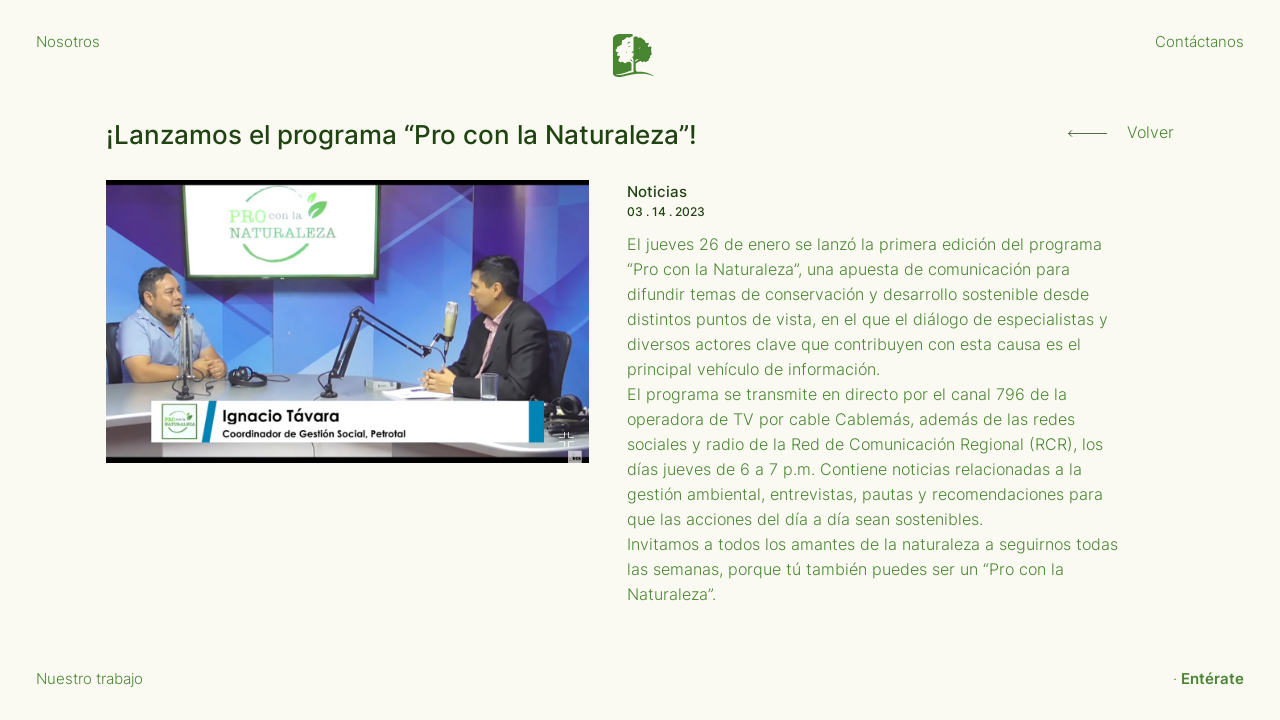

--- FILE ---
content_type: text/html; charset=UTF-8
request_url: https://pronaturaleza.org/blog/lanzamos-el-programa-pro-con-la-naturaleza/
body_size: 18128
content:
<!DOCTYPE html>
<html>

<head>
    <meta charset="UTF-8" />
    <meta name="viewport" content="width=device-width, initial-scale=1, user-scalable=no" />
    <link rel="stylesheet" href="https://pronaturaleza.org/wp-content/themes/pronaturaleza/css/jquery.fancybox.min.css">
    <!-- Deshabilitar creación de links automáticos en SAFARI' -->
    <meta name="format-detection" content="telephone=no">
    <title>¡Lanzamos el programa “Pro con la Naturaleza”! - PronaturalezaPronaturaleza</title>
    <meta name='robots' content='index, follow, max-image-preview:large, max-snippet:-1, max-video-preview:-1' />

	<!-- This site is optimized with the Yoast SEO plugin v26.7 - https://yoast.com/wordpress/plugins/seo/ -->
	<link rel="canonical" href="https://pronaturaleza.org/blog/lanzamos-el-programa-pro-con-la-naturaleza/" />
	<meta property="og:locale" content="es_ES" />
	<meta property="og:type" content="article" />
	<meta property="og:title" content="¡Lanzamos el programa “Pro con la Naturaleza”! - Pronaturaleza" />
	<meta property="og:description" content="Más información aquí" />
	<meta property="og:url" content="https://pronaturaleza.org/blog/lanzamos-el-programa-pro-con-la-naturaleza/" />
	<meta property="og:site_name" content="Pronaturaleza" />
	<meta property="article:modified_time" content="2023-03-14T21:37:51+00:00" />
	<meta name="twitter:card" content="summary_large_image" />
	<script type="application/ld+json" class="yoast-schema-graph">{"@context":"https://schema.org","@graph":[{"@type":"WebPage","@id":"https://pronaturaleza.org/blog/lanzamos-el-programa-pro-con-la-naturaleza/","url":"https://pronaturaleza.org/blog/lanzamos-el-programa-pro-con-la-naturaleza/","name":"¡Lanzamos el programa “Pro con la Naturaleza”! - Pronaturaleza","isPartOf":{"@id":"https://pronaturaleza.org/#website"},"datePublished":"2023-03-14T21:36:07+00:00","dateModified":"2023-03-14T21:37:51+00:00","breadcrumb":{"@id":"https://pronaturaleza.org/blog/lanzamos-el-programa-pro-con-la-naturaleza/#breadcrumb"},"inLanguage":"es","potentialAction":[{"@type":"ReadAction","target":[["https://pronaturaleza.org/blog/lanzamos-el-programa-pro-con-la-naturaleza/"]]}]},{"@type":"BreadcrumbList","@id":"https://pronaturaleza.org/blog/lanzamos-el-programa-pro-con-la-naturaleza/#breadcrumb","itemListElement":[{"@type":"ListItem","position":1,"name":"Portada","item":"https://pronaturaleza.org/"},{"@type":"ListItem","position":2,"name":"¡Lanzamos el programa “Pro con la Naturaleza”!"}]},{"@type":"WebSite","@id":"https://pronaturaleza.org/#website","url":"https://pronaturaleza.org/","name":"Pronaturaleza","description":"","publisher":{"@id":"https://pronaturaleza.org/#organization"},"potentialAction":[{"@type":"SearchAction","target":{"@type":"EntryPoint","urlTemplate":"https://pronaturaleza.org/?s={search_term_string}"},"query-input":{"@type":"PropertyValueSpecification","valueRequired":true,"valueName":"search_term_string"}}],"inLanguage":"es"},{"@type":"Organization","@id":"https://pronaturaleza.org/#organization","name":"Pronaturaleza","url":"https://pronaturaleza.org/","logo":{"@type":"ImageObject","inLanguage":"es","@id":"https://pronaturaleza.org/#/schema/logo/image/","url":"https://pronaturaleza.org/wp-content/uploads/2024/11/Logo-blanco.png","contentUrl":"https://pronaturaleza.org/wp-content/uploads/2024/11/Logo-blanco.png","width":6636,"height":9636,"caption":"Pronaturaleza"},"image":{"@id":"https://pronaturaleza.org/#/schema/logo/image/"}}]}</script>
	<!-- / Yoast SEO plugin. -->


<link rel="alternate" title="oEmbed (JSON)" type="application/json+oembed" href="https://pronaturaleza.org/wp-json/oembed/1.0/embed?url=https%3A%2F%2Fpronaturaleza.org%2Fblog%2Flanzamos-el-programa-pro-con-la-naturaleza%2F" />
<link rel="alternate" title="oEmbed (XML)" type="text/xml+oembed" href="https://pronaturaleza.org/wp-json/oembed/1.0/embed?url=https%3A%2F%2Fpronaturaleza.org%2Fblog%2Flanzamos-el-programa-pro-con-la-naturaleza%2F&#038;format=xml" />
<style id='wp-img-auto-sizes-contain-inline-css' type='text/css'>
img:is([sizes=auto i],[sizes^="auto," i]){contain-intrinsic-size:3000px 1500px}
/*# sourceURL=wp-img-auto-sizes-contain-inline-css */
</style>
<style id='wp-emoji-styles-inline-css' type='text/css'>

	img.wp-smiley, img.emoji {
		display: inline !important;
		border: none !important;
		box-shadow: none !important;
		height: 1em !important;
		width: 1em !important;
		margin: 0 0.07em !important;
		vertical-align: -0.1em !important;
		background: none !important;
		padding: 0 !important;
	}
/*# sourceURL=wp-emoji-styles-inline-css */
</style>
<link rel='stylesheet' id='wp-block-library-css' href='https://pronaturaleza.org/wp-includes/css/dist/block-library/style.min.css?ver=6.9' type='text/css' media='all' />
<link rel='stylesheet' id='wc-blocks-style-css' href='https://pronaturaleza.org/wp-content/plugins/woocommerce/assets/client/blocks/wc-blocks.css?ver=wc-10.4.3' type='text/css' media='all' />
<style id='global-styles-inline-css' type='text/css'>
:root{--wp--preset--aspect-ratio--square: 1;--wp--preset--aspect-ratio--4-3: 4/3;--wp--preset--aspect-ratio--3-4: 3/4;--wp--preset--aspect-ratio--3-2: 3/2;--wp--preset--aspect-ratio--2-3: 2/3;--wp--preset--aspect-ratio--16-9: 16/9;--wp--preset--aspect-ratio--9-16: 9/16;--wp--preset--color--black: #000000;--wp--preset--color--cyan-bluish-gray: #abb8c3;--wp--preset--color--white: #ffffff;--wp--preset--color--pale-pink: #f78da7;--wp--preset--color--vivid-red: #cf2e2e;--wp--preset--color--luminous-vivid-orange: #ff6900;--wp--preset--color--luminous-vivid-amber: #fcb900;--wp--preset--color--light-green-cyan: #7bdcb5;--wp--preset--color--vivid-green-cyan: #00d084;--wp--preset--color--pale-cyan-blue: #8ed1fc;--wp--preset--color--vivid-cyan-blue: #0693e3;--wp--preset--color--vivid-purple: #9b51e0;--wp--preset--gradient--vivid-cyan-blue-to-vivid-purple: linear-gradient(135deg,rgb(6,147,227) 0%,rgb(155,81,224) 100%);--wp--preset--gradient--light-green-cyan-to-vivid-green-cyan: linear-gradient(135deg,rgb(122,220,180) 0%,rgb(0,208,130) 100%);--wp--preset--gradient--luminous-vivid-amber-to-luminous-vivid-orange: linear-gradient(135deg,rgb(252,185,0) 0%,rgb(255,105,0) 100%);--wp--preset--gradient--luminous-vivid-orange-to-vivid-red: linear-gradient(135deg,rgb(255,105,0) 0%,rgb(207,46,46) 100%);--wp--preset--gradient--very-light-gray-to-cyan-bluish-gray: linear-gradient(135deg,rgb(238,238,238) 0%,rgb(169,184,195) 100%);--wp--preset--gradient--cool-to-warm-spectrum: linear-gradient(135deg,rgb(74,234,220) 0%,rgb(151,120,209) 20%,rgb(207,42,186) 40%,rgb(238,44,130) 60%,rgb(251,105,98) 80%,rgb(254,248,76) 100%);--wp--preset--gradient--blush-light-purple: linear-gradient(135deg,rgb(255,206,236) 0%,rgb(152,150,240) 100%);--wp--preset--gradient--blush-bordeaux: linear-gradient(135deg,rgb(254,205,165) 0%,rgb(254,45,45) 50%,rgb(107,0,62) 100%);--wp--preset--gradient--luminous-dusk: linear-gradient(135deg,rgb(255,203,112) 0%,rgb(199,81,192) 50%,rgb(65,88,208) 100%);--wp--preset--gradient--pale-ocean: linear-gradient(135deg,rgb(255,245,203) 0%,rgb(182,227,212) 50%,rgb(51,167,181) 100%);--wp--preset--gradient--electric-grass: linear-gradient(135deg,rgb(202,248,128) 0%,rgb(113,206,126) 100%);--wp--preset--gradient--midnight: linear-gradient(135deg,rgb(2,3,129) 0%,rgb(40,116,252) 100%);--wp--preset--font-size--small: 13px;--wp--preset--font-size--medium: 20px;--wp--preset--font-size--large: 36px;--wp--preset--font-size--x-large: 42px;--wp--preset--font-family--inter: "Inter", sans-serif;--wp--preset--font-family--cardo: Cardo;--wp--preset--spacing--20: 0.44rem;--wp--preset--spacing--30: 0.67rem;--wp--preset--spacing--40: 1rem;--wp--preset--spacing--50: 1.5rem;--wp--preset--spacing--60: 2.25rem;--wp--preset--spacing--70: 3.38rem;--wp--preset--spacing--80: 5.06rem;--wp--preset--shadow--natural: 6px 6px 9px rgba(0, 0, 0, 0.2);--wp--preset--shadow--deep: 12px 12px 50px rgba(0, 0, 0, 0.4);--wp--preset--shadow--sharp: 6px 6px 0px rgba(0, 0, 0, 0.2);--wp--preset--shadow--outlined: 6px 6px 0px -3px rgb(255, 255, 255), 6px 6px rgb(0, 0, 0);--wp--preset--shadow--crisp: 6px 6px 0px rgb(0, 0, 0);}:where(.is-layout-flex){gap: 0.5em;}:where(.is-layout-grid){gap: 0.5em;}body .is-layout-flex{display: flex;}.is-layout-flex{flex-wrap: wrap;align-items: center;}.is-layout-flex > :is(*, div){margin: 0;}body .is-layout-grid{display: grid;}.is-layout-grid > :is(*, div){margin: 0;}:where(.wp-block-columns.is-layout-flex){gap: 2em;}:where(.wp-block-columns.is-layout-grid){gap: 2em;}:where(.wp-block-post-template.is-layout-flex){gap: 1.25em;}:where(.wp-block-post-template.is-layout-grid){gap: 1.25em;}.has-black-color{color: var(--wp--preset--color--black) !important;}.has-cyan-bluish-gray-color{color: var(--wp--preset--color--cyan-bluish-gray) !important;}.has-white-color{color: var(--wp--preset--color--white) !important;}.has-pale-pink-color{color: var(--wp--preset--color--pale-pink) !important;}.has-vivid-red-color{color: var(--wp--preset--color--vivid-red) !important;}.has-luminous-vivid-orange-color{color: var(--wp--preset--color--luminous-vivid-orange) !important;}.has-luminous-vivid-amber-color{color: var(--wp--preset--color--luminous-vivid-amber) !important;}.has-light-green-cyan-color{color: var(--wp--preset--color--light-green-cyan) !important;}.has-vivid-green-cyan-color{color: var(--wp--preset--color--vivid-green-cyan) !important;}.has-pale-cyan-blue-color{color: var(--wp--preset--color--pale-cyan-blue) !important;}.has-vivid-cyan-blue-color{color: var(--wp--preset--color--vivid-cyan-blue) !important;}.has-vivid-purple-color{color: var(--wp--preset--color--vivid-purple) !important;}.has-black-background-color{background-color: var(--wp--preset--color--black) !important;}.has-cyan-bluish-gray-background-color{background-color: var(--wp--preset--color--cyan-bluish-gray) !important;}.has-white-background-color{background-color: var(--wp--preset--color--white) !important;}.has-pale-pink-background-color{background-color: var(--wp--preset--color--pale-pink) !important;}.has-vivid-red-background-color{background-color: var(--wp--preset--color--vivid-red) !important;}.has-luminous-vivid-orange-background-color{background-color: var(--wp--preset--color--luminous-vivid-orange) !important;}.has-luminous-vivid-amber-background-color{background-color: var(--wp--preset--color--luminous-vivid-amber) !important;}.has-light-green-cyan-background-color{background-color: var(--wp--preset--color--light-green-cyan) !important;}.has-vivid-green-cyan-background-color{background-color: var(--wp--preset--color--vivid-green-cyan) !important;}.has-pale-cyan-blue-background-color{background-color: var(--wp--preset--color--pale-cyan-blue) !important;}.has-vivid-cyan-blue-background-color{background-color: var(--wp--preset--color--vivid-cyan-blue) !important;}.has-vivid-purple-background-color{background-color: var(--wp--preset--color--vivid-purple) !important;}.has-black-border-color{border-color: var(--wp--preset--color--black) !important;}.has-cyan-bluish-gray-border-color{border-color: var(--wp--preset--color--cyan-bluish-gray) !important;}.has-white-border-color{border-color: var(--wp--preset--color--white) !important;}.has-pale-pink-border-color{border-color: var(--wp--preset--color--pale-pink) !important;}.has-vivid-red-border-color{border-color: var(--wp--preset--color--vivid-red) !important;}.has-luminous-vivid-orange-border-color{border-color: var(--wp--preset--color--luminous-vivid-orange) !important;}.has-luminous-vivid-amber-border-color{border-color: var(--wp--preset--color--luminous-vivid-amber) !important;}.has-light-green-cyan-border-color{border-color: var(--wp--preset--color--light-green-cyan) !important;}.has-vivid-green-cyan-border-color{border-color: var(--wp--preset--color--vivid-green-cyan) !important;}.has-pale-cyan-blue-border-color{border-color: var(--wp--preset--color--pale-cyan-blue) !important;}.has-vivid-cyan-blue-border-color{border-color: var(--wp--preset--color--vivid-cyan-blue) !important;}.has-vivid-purple-border-color{border-color: var(--wp--preset--color--vivid-purple) !important;}.has-vivid-cyan-blue-to-vivid-purple-gradient-background{background: var(--wp--preset--gradient--vivid-cyan-blue-to-vivid-purple) !important;}.has-light-green-cyan-to-vivid-green-cyan-gradient-background{background: var(--wp--preset--gradient--light-green-cyan-to-vivid-green-cyan) !important;}.has-luminous-vivid-amber-to-luminous-vivid-orange-gradient-background{background: var(--wp--preset--gradient--luminous-vivid-amber-to-luminous-vivid-orange) !important;}.has-luminous-vivid-orange-to-vivid-red-gradient-background{background: var(--wp--preset--gradient--luminous-vivid-orange-to-vivid-red) !important;}.has-very-light-gray-to-cyan-bluish-gray-gradient-background{background: var(--wp--preset--gradient--very-light-gray-to-cyan-bluish-gray) !important;}.has-cool-to-warm-spectrum-gradient-background{background: var(--wp--preset--gradient--cool-to-warm-spectrum) !important;}.has-blush-light-purple-gradient-background{background: var(--wp--preset--gradient--blush-light-purple) !important;}.has-blush-bordeaux-gradient-background{background: var(--wp--preset--gradient--blush-bordeaux) !important;}.has-luminous-dusk-gradient-background{background: var(--wp--preset--gradient--luminous-dusk) !important;}.has-pale-ocean-gradient-background{background: var(--wp--preset--gradient--pale-ocean) !important;}.has-electric-grass-gradient-background{background: var(--wp--preset--gradient--electric-grass) !important;}.has-midnight-gradient-background{background: var(--wp--preset--gradient--midnight) !important;}.has-small-font-size{font-size: var(--wp--preset--font-size--small) !important;}.has-medium-font-size{font-size: var(--wp--preset--font-size--medium) !important;}.has-large-font-size{font-size: var(--wp--preset--font-size--large) !important;}.has-x-large-font-size{font-size: var(--wp--preset--font-size--x-large) !important;}
/*# sourceURL=global-styles-inline-css */
</style>

<style id='classic-theme-styles-inline-css' type='text/css'>
/*! This file is auto-generated */
.wp-block-button__link{color:#fff;background-color:#32373c;border-radius:9999px;box-shadow:none;text-decoration:none;padding:calc(.667em + 2px) calc(1.333em + 2px);font-size:1.125em}.wp-block-file__button{background:#32373c;color:#fff;text-decoration:none}
/*# sourceURL=/wp-includes/css/classic-themes.min.css */
</style>
<link rel='stylesheet' id='contact-form-7-css' href='https://pronaturaleza.org/wp-content/plugins/contact-form-7/includes/css/styles.css?ver=6.1' type='text/css' media='all' />
<link rel='stylesheet' id='SFSImainCss-css' href='https://pronaturaleza.org/wp-content/plugins/ultimate-social-media-icons/css/sfsi-style.css?ver=2.9.6' type='text/css' media='all' />
<link rel='stylesheet' id='woocommerce-layout-css' href='https://pronaturaleza.org/wp-content/plugins/woocommerce/assets/css/woocommerce-layout.css?ver=10.4.3' type='text/css' media='all' />
<link rel='stylesheet' id='woocommerce-smallscreen-css' href='https://pronaturaleza.org/wp-content/plugins/woocommerce/assets/css/woocommerce-smallscreen.css?ver=10.4.3' type='text/css' media='only screen and (max-width: 768px)' />
<link rel='stylesheet' id='woocommerce-general-css' href='https://pronaturaleza.org/wp-content/plugins/woocommerce/assets/css/woocommerce.css?ver=10.4.3' type='text/css' media='all' />
<style id='woocommerce-inline-inline-css' type='text/css'>
.woocommerce form .form-row .required { visibility: visible; }
/*# sourceURL=woocommerce-inline-inline-css */
</style>
<link rel='stylesheet' id='wp-show-posts-css' href='https://pronaturaleza.org/wp-content/plugins/wp-show-posts/css/wp-show-posts-min.css?ver=1.1.6' type='text/css' media='all' />
<link rel='stylesheet' id='main-style-css' href='https://pronaturaleza.org/wp-content/themes/pronaturaleza/style.css?ver=0.1.0' type='text/css' media='all' />
<script type="text/javascript" src="https://pronaturaleza.org/wp-includes/js/jquery/jquery.min.js?ver=3.7.1" id="jquery-core-js"></script>
<script type="text/javascript" src="https://pronaturaleza.org/wp-includes/js/jquery/jquery-migrate.min.js?ver=3.4.1" id="jquery-migrate-js"></script>
<script type="text/javascript" src="https://pronaturaleza.org/wp-content/plugins/woocommerce/assets/js/jquery-blockui/jquery.blockUI.min.js?ver=2.7.0-wc.10.4.3" id="wc-jquery-blockui-js" defer="defer" data-wp-strategy="defer"></script>
<script type="text/javascript" id="wc-add-to-cart-js-extra">
/* <![CDATA[ */
var wc_add_to_cart_params = {"ajax_url":"/wp-admin/admin-ajax.php","wc_ajax_url":"/?wc-ajax=%%endpoint%%","i18n_view_cart":"Ver carrito","cart_url":"https://pronaturaleza.org","is_cart":"","cart_redirect_after_add":"no"};
//# sourceURL=wc-add-to-cart-js-extra
/* ]]> */
</script>
<script type="text/javascript" src="https://pronaturaleza.org/wp-content/plugins/woocommerce/assets/js/frontend/add-to-cart.min.js?ver=10.4.3" id="wc-add-to-cart-js" defer="defer" data-wp-strategy="defer"></script>
<script type="text/javascript" src="https://pronaturaleza.org/wp-content/plugins/woocommerce/assets/js/js-cookie/js.cookie.min.js?ver=2.1.4-wc.10.4.3" id="wc-js-cookie-js" defer="defer" data-wp-strategy="defer"></script>
<script type="text/javascript" id="woocommerce-js-extra">
/* <![CDATA[ */
var woocommerce_params = {"ajax_url":"/wp-admin/admin-ajax.php","wc_ajax_url":"/?wc-ajax=%%endpoint%%","i18n_password_show":"Mostrar contrase\u00f1a","i18n_password_hide":"Ocultar contrase\u00f1a"};
//# sourceURL=woocommerce-js-extra
/* ]]> */
</script>
<script type="text/javascript" src="https://pronaturaleza.org/wp-content/plugins/woocommerce/assets/js/frontend/woocommerce.min.js?ver=10.4.3" id="woocommerce-js" defer="defer" data-wp-strategy="defer"></script>
<link rel="https://api.w.org/" href="https://pronaturaleza.org/wp-json/" /><link rel="EditURI" type="application/rsd+xml" title="RSD" href="https://pronaturaleza.org/xmlrpc.php?rsd" />
<meta name="generator" content="WordPress 6.9" />
<meta name="generator" content="WooCommerce 10.4.3" />
<link rel='shortlink' href='https://pronaturaleza.org/?p=1372' />
<meta property="og:title" name="og:title" content="¡Lanzamos el programa “Pro con la Naturaleza”!" />
<meta property="og:type" name="og:type" content="website" />
<meta property="og:image" name="og:image" content="https://pronaturaleza.org/wp-content/uploads/2023/03/¡Lanzamos-el-programa-Pro-con-la-Naturaleza-1024x640.jpg" />
<meta property="og:url" name="og:url" content="https://pronaturaleza.org/blog/lanzamos-el-programa-pro-con-la-naturaleza/" />
<meta property="og:locale" name="og:locale" content="es_ES" />
<meta property="og:site_name" name="og:site_name" content="Pronaturaleza" />
<meta property="twitter:card" name="twitter:card" content="summary" />
<meta property="article:published_time" name="article:published_time" content="2023-03-14T21:36:07+00:00" />
<meta property="article:modified_time" name="article:modified_time" content="2023-03-14T21:37:51+00:00" />
<meta property="article:author" name="article:author" content="https://pronaturaleza.org/author/pronaturaleza-wpadmin/" />
<meta name="follow.[base64]" content="e2wM7xV33KvWe3AhGjJa"/><style>
.qtranxs_flag_es {background-image: url(https://pronaturaleza.org/wp-content/plugins/qtranslate-xt-3.12.1/flags/es.png); background-repeat: no-repeat;}
.qtranxs_flag_en {background-image: url(https://pronaturaleza.org/wp-content/plugins/qtranslate-xt-3.12.1/flags/gb.png); background-repeat: no-repeat;}
</style>
<link hreflang="es" href="https://pronaturaleza.org/es/blog/lanzamos-el-programa-pro-con-la-naturaleza/" rel="alternate" />
<link hreflang="en" href="https://pronaturaleza.org/en/blog/lanzamos-el-programa-pro-con-la-naturaleza/" rel="alternate" />
<link hreflang="x-default" href="https://pronaturaleza.org/blog/lanzamos-el-programa-pro-con-la-naturaleza/" rel="alternate" />
<meta name="generator" content="qTranslate-XT 3.12.1" />
	<noscript><style>.woocommerce-product-gallery{ opacity: 1 !important; }</style></noscript>
	<meta name="generator" content="Elementor 3.32.5; features: e_font_icon_svg, additional_custom_breakpoints; settings: css_print_method-external, google_font-enabled, font_display-swap">
			<style>
				.e-con.e-parent:nth-of-type(n+4):not(.e-lazyloaded):not(.e-no-lazyload),
				.e-con.e-parent:nth-of-type(n+4):not(.e-lazyloaded):not(.e-no-lazyload) * {
					background-image: none !important;
				}
				@media screen and (max-height: 1024px) {
					.e-con.e-parent:nth-of-type(n+3):not(.e-lazyloaded):not(.e-no-lazyload),
					.e-con.e-parent:nth-of-type(n+3):not(.e-lazyloaded):not(.e-no-lazyload) * {
						background-image: none !important;
					}
				}
				@media screen and (max-height: 640px) {
					.e-con.e-parent:nth-of-type(n+2):not(.e-lazyloaded):not(.e-no-lazyload),
					.e-con.e-parent:nth-of-type(n+2):not(.e-lazyloaded):not(.e-no-lazyload) * {
						background-image: none !important;
					}
				}
			</style>
			<style class='wp-fonts-local' type='text/css'>
@font-face{font-family:Inter;font-style:normal;font-weight:300 900;font-display:fallback;src:url('https://pronaturaleza.org/wp-content/plugins/woocommerce/assets/fonts/Inter-VariableFont_slnt,wght.woff2') format('woff2');font-stretch:normal;}
@font-face{font-family:Cardo;font-style:normal;font-weight:400;font-display:fallback;src:url('https://pronaturaleza.org/wp-content/plugins/woocommerce/assets/fonts/cardo_normal_400.woff2') format('woff2');}
</style>
<link rel="icon" href="https://pronaturaleza.org/wp-content/uploads/2022/03/cropped-pronat-favicon-32x32.png" sizes="32x32" />
<link rel="icon" href="https://pronaturaleza.org/wp-content/uploads/2022/03/cropped-pronat-favicon-192x192.png" sizes="192x192" />
<link rel="apple-touch-icon" href="https://pronaturaleza.org/wp-content/uploads/2022/03/cropped-pronat-favicon-180x180.png" />
<meta name="msapplication-TileImage" content="https://pronaturaleza.org/wp-content/uploads/2022/03/cropped-pronat-favicon-270x270.png" />
		<style type="text/css" id="wp-custom-css">
			.navPri__linkPri, .navPriList__link, .navPriList__title>i,.navPri__footCopy{
	color:#fff !important
}
body, body p, .page__content a, button {
    font-size: 110% !important;
}
span.btn-visor__content {
    font-weight: bold;
}
.sedes iframe {
    height: 300px !important;
}
.slidehistory .acc__panel.is-acc-active .acc__head:after {
    content: "";
    width: 57px;
    height: 50px;
    background: url(https://pronaturaleza.org/wp-content/uploads/2022/12/premios.png) no-repeat;
    position: absolute;
    left: 120px;
    top: -13px;
    background-size: contain;
}
.csedes .scrollbox:before {
    height: 0;
}
.greenPage__header h1 {
    color: #fff;
}
@media screen and (min-width: 1700px)
{
	.slidehistory .acc__panel.is-acc-active .acc__head:after {
    left: 135px;
}
}
@media screen and (min-width: 1800px)
{
	.slidehistory .acc__panel.is-acc-active .acc__head:after {
    left: 150px;
}
}		</style>
		<style id="kirki-inline-styles"></style>
<!-- START - Open Graph and Twitter Card Tags 3.3.5 -->
 <!-- Facebook Open Graph -->
  <meta property="og:locale" content="es_ES"/>
  <meta property="og:site_name" content="Pronaturaleza"/>
  <meta property="og:title" content="¡Lanzamos el programa “Pro con la Naturaleza”! - Pronaturaleza"/>
  <meta property="og:url" content="https://pronaturaleza.org/blog/lanzamos-el-programa-pro-con-la-naturaleza/"/>
  <meta property="og:type" content="article"/>
  <meta property="og:description" content="¡Lanzamos el programa “Pro con la Naturaleza”! - Pronaturaleza"/>
 <!-- Google+ / Schema.org -->
  <meta itemprop="name" content="¡Lanzamos el programa “Pro con la Naturaleza”! - Pronaturaleza"/>
  <meta itemprop="headline" content="¡Lanzamos el programa “Pro con la Naturaleza”! - Pronaturaleza"/>
  <meta itemprop="description" content="¡Lanzamos el programa “Pro con la Naturaleza”! - Pronaturaleza"/>
  <meta itemprop="author" content="pronaturaleza-wpadmin"/>
  <!--<meta itemprop="publisher" content="Pronaturaleza"/>--> <!-- To solve: The attribute publisher.itemtype has an invalid value -->
 <!-- Twitter Cards -->
  <meta name="twitter:title" content="¡Lanzamos el programa “Pro con la Naturaleza”! - Pronaturaleza"/>
  <meta name="twitter:url" content="https://pronaturaleza.org/blog/lanzamos-el-programa-pro-con-la-naturaleza/"/>
  <meta name="twitter:description" content="¡Lanzamos el programa “Pro con la Naturaleza”! - Pronaturaleza"/>
  <meta name="twitter:card" content="summary_large_image"/>
 <!-- SEO -->
 <!-- Misc. tags -->
 <!-- is_singular | yoast_seo -->
<!-- END - Open Graph and Twitter Card Tags 3.3.5 -->
	
    <!--[if lt IE 9]>
    <script src="//cdnjs.cloudflare.com/ajax/libs/html5shiv/3.7.3/html5shiv.min.js"></script>
    <script src="https://pronaturaleza.org/wp-content/themes/pronaturaleza/respond.js"></script>
    <![endif]-->
        <link rel="icon" href="https://pronaturaleza.org/wp-content/themes/pronaturaleza/img/iconos-pronaturaleza/isotipo_pronaturaleza.svg" />
    <link rel="alternate icon" href="https://pronaturaleza.org/wp-content/themes/pronaturaleza/img/iconos-pronaturaleza/isotipo_pronaturaleza.svg" />
</head>

<body data-base-url="https://pronaturaleza.org">


<nav class="navPri  | js-navPri">
    <div class="navPri__blur | js-navPri__blur"></div>

    <div class="navPri__top | js-navPri__top">
                    <div class="navPri__imgLogo">
                <a class="navPri__logoDesktop" href="https://pronaturaleza.org">
                    <svg version="1.1" id="Capa_1" xmlns="http://www.w3.org/2000/svg" xmlns:xlink="http://www.w3.org/1999/xlink" x="0px" y="0px"
	 viewBox="0 0 55.01 58.49" style="enable-background:new 0 0 55.01 58.49;" xml:space="preserve">
<g id="Grupo_143" transform="translate(-856 -598)">
	<g id="Grupo_128" transform="translate(856 598)">
		<path id="Trazado_173" class="logopath" d="M0,29.79c0-7.31,0-14.62,0-21.92C-0.03,6.6,0.26,5.34,0.84,4.2C1.65,2.73,2.95,1.59,4.52,1
			c1.3-0.54,2.69-0.87,4.1-0.95C9,0.02,9.39,0,9.77,0c5.26,0,10.52,0,15.77,0c0.13-0.01,0.26,0,0.39,0.02
			c0.42,0.05,0.73,0.42,0.71,0.84c0.03,0.63,0.04,1.27,0.04,1.9c0.03,0.26-0.14,0.49-0.4,0.53c-1.3,0.42-2.57,0.94-3.8,1.54
			c-0.58,0.31-1.28,0.28-1.83-0.08c-0.55-0.39-1.29-0.41-1.86-0.05c-1.1,0.6-2.08,1.39-2.92,2.32c-0.19,0.23-0.39,0.46-0.6,0.67
			c-0.31,0.35-0.8,0.49-1.25,0.36c-0.44-0.14-0.91-0.02-1.22,0.32c-0.23,0.26-0.34,0.6-0.31,0.94c0.01,0.21,0.01,0.42,0.01,0.63
			c0,0.37-0.14,0.73-0.39,1c-0.27,0.28-0.35,0.69-0.2,1.05c0.08,0.23,0.19,0.46,0.28,0.69c0.08,0.18,0.14,0.36,0.2,0.55
			c0.12,0.36-0.03,0.75-0.36,0.94c-0.7,0.45-1.41,0.88-2.13,1.3c-1.22,0.71-2.45,1.4-3.68,2.1c-0.31,0.18-0.6,0.38-0.62,0.78
			c0.01,0.19,0.04,0.39,0.08,0.58c0.05,0.24,0.08,0.49,0.07,0.73c-0.08,0.54-0.54,0.94-1.08,0.97c-0.74,0.09-0.9,0.28-0.79,1.03
			c0.08,0.56,0.17,1.12,0.29,1.67c0.06,0.44,0.45,0.76,0.89,0.72c0.12,0.01,0.23,0.02,0.35,0.04c0.22,0.03,0.4,0.21,0.43,0.43
			c0.04,0.3,0.3,0.52,0.61,0.5c0.33,0.01,0.65,0,0.98-0.01c0.27,0,0.54-0.02,0.8-0.02c0.05,0,0.12,0.04,0.13,0.07
			c0.01,0.06-0.01,0.11-0.05,0.15c-0.09,0.08-0.18,0.15-0.28,0.22c-0.58,0.41-1.16,0.83-1.75,1.24c-0.43,0.21-0.62,0.73-0.41,1.16
			c0,0.01,0.01,0.01,0.01,0.02c0.17,0.57,0.33,1.14,0.48,1.71c0.03,0.31,0.29,0.53,0.6,0.51c0.06,0,0.12-0.02,0.17-0.04
			c0.38-0.11,0.75-0.26,1.13-0.38c0.5-0.21,1.07,0.03,1.28,0.53c0.06,0.13,0.08,0.28,0.07,0.42c-0.01,0.29-0.07,0.57-0.19,0.83
			c-0.21,0.5-0.47,0.98-0.72,1.45c-0.21,0.4-0.44,0.8-0.68,1.19c-0.81,1.37-0.36,3.13,1.01,3.94c0.3,0.18,0.64,0.3,0.99,0.36
			c0.58,0.12,1.19,0.01,1.7-0.29c0.97-0.6,2.24-0.31,2.85,0.66c0.02,0.03,0.03,0.05,0.05,0.08c0.46,0.81,1.45,1.14,2.3,0.77
			c0.28-0.12,0.56-0.26,0.82-0.42c1.03-0.62,2.13-1.09,3.29-1.41c0.74-0.18,1.53-0.12,2.24,0.17c0.18,0.08,0.33,0.21,0.44,0.38
			c0.5,0.68,0.99,1.38,1.48,2.08c0.07,0.1,0.11,0.22,0.11,0.35c0.01,2.81,0,5.62,0.01,8.43c0.01,0.15-0.09,0.3-0.24,0.34
			c-4.22,1.64-8.46,3.23-12.82,4.48c-1.79,0.53-3.65,0.8-5.51,0.79c-0.54,0.02-1.07-0.04-1.59-0.18c-0.15-0.06-0.32,0.01-0.38,0.16
			c0,0.01,0,0.01-0.01,0.02c-0.08,0.18,0.03,0.27,0.15,0.35c0.45,0.27,0.95,0.45,1.46,0.54c1.08,0.19,2.19,0.24,3.28,0.14
			c2.63-0.27,5.22-0.78,7.76-1.52c2.17-0.57,4.34-1.15,6.53-1.68c1.2-0.29,2.44-0.47,3.65-0.69c0.27-0.05,0.28-0.07,0.28-0.34
			c0-4.02,0-8.04,0-12.06c0-1.09,0.04-2.18,0.02-3.27c0-0.73-0.1-1.45-0.3-2.14c-0.05-0.17-0.13-0.34-0.21-0.5
			c-0.2-0.34-0.34-0.71-0.43-1.09c-0.03-0.12-0.1-0.23-0.18-0.32c-0.1-0.13-0.23-0.25-0.33-0.38c-0.18-0.17-0.18-0.44-0.02-0.62
			c0.02-0.03,0.05-0.05,0.08-0.07c0.25-0.21,0.51-0.4,0.77-0.61c0.41-0.31,0.67-0.77,0.71-1.28c0.03-0.4,0.04-0.81,0.04-1.21
			c0-0.7-0.02-1.4-0.04-2.1c0-0.09-0.02-0.18-0.04-0.27c-0.03-0.24-0.25-0.42-0.49-0.39c-0.04,0.01-0.09,0.02-0.13,0.03
			c-0.15,0.05-0.29,0.12-0.43,0.18s-0.3,0.14-0.45,0.19c-0.37,0.17-0.81,0-0.98-0.38c-0.03-0.07-0.05-0.14-0.06-0.21
			c-0.06-0.24,0.06-0.49,0.28-0.6c0.36-0.21,0.75-0.4,1.12-0.6c0.06-0.03,0.13-0.05,0.2-0.08c0.63-0.21,1.03-0.82,0.97-1.47
			c-0.02-1.93-0.05-3.87-0.06-5.8c-0.01-2.39,0-4.78,0-7.18c0-1.08-0.02-2.17-0.01-3.25c0-0.38,0.03-0.76,0.09-1.13
			c0.08-0.78,0.73-1.39,1.52-1.4c0.89-0.12,1.79-0.14,2.68-0.08c0.53,0.01,1,0.34,1.21,0.83c0.14,0.31,0.32,0.6,0.52,0.87
			c0.23,0.29,0.43,0.29,0.7,0.05c0.86-0.67,2.03-0.77,2.98-0.24c0.38,0.22,0.73,0.48,1.12,0.69c0.48,0.24,0.91,0.56,1.27,0.95
			c0.51,0.5,1.11,0.9,1.75,1.21c0.69,0.34,1.21,0.94,1.47,1.67c0.11,0.33,0.18,0.68,0.25,1.02c0.23,1.06,1.17,1.82,2.26,1.82
			c0.32,0,0.64-0.05,0.94-0.13c0.68-0.2,1.4,0.07,1.79,0.66c0.16,0.22,0.16,0.53,0,0.75c-0.17,0.25-0.36,0.48-0.56,0.71
			c-0.36,0.37-0.62,0.83-0.75,1.34c-0.14,0.71,0.06,1.45,0.55,1.99c0.11,0.17,0.33,0.21,0.49,0.11c0.02-0.01,0.03-0.02,0.05-0.04
			c0.15-0.1,0.28-0.22,0.42-0.32c0.62-0.46,1.39-0.65,2.15-0.54c0.75,0.12,1.31,0.74,1.35,1.5c0.06,0.44-0.09,0.87-0.41,1.18
			c-0.43,0.42-0.57,1.05-0.36,1.61c0.16,0.54,0.33,1.09,0.46,1.64c0.12,0.43,0.02,0.89-0.28,1.23c-0.25,0.29-0.25,0.42-0.04,0.74
			c0.12,0.19,0.25,0.36,0.4,0.53c0.51,0.6,0.64,1.45,0.31,2.17c-0.17,0.47-0.48,0.86-0.9,1.13c-0.24,0.15-0.47,0.32-0.69,0.52
			c-0.65,0.58-0.86,1.51-0.53,2.31c0.07,0.21,0.13,0.42,0.18,0.64c0.06,0.23-0.04,0.47-0.26,0.58c-0.23,0.13-0.48,0.24-0.71,0.36
			c-0.21,0.1-0.42,0.21-0.62,0.34c-0.24,0.15-0.38,0.42-0.38,0.7c-0.01,0.3,0,0.6,0.04,0.9c0.13,0.54-0.13,1.11-0.63,1.36
			c-1.07,0.59-2.17,1.15-3.25,1.73c-0.15,0.08-0.32,0.16-0.48,0.23c-0.21,0.15-0.51,0.1-0.66-0.12c-0.01-0.01-0.02-0.03-0.02-0.04
			c-0.15-0.19-0.28-0.39-0.43-0.59c-0.19-0.36-0.64-0.5-1.01-0.31c-0.01,0-0.01,0.01-0.02,0.01c-0.27,0.13-0.52,0.27-0.77,0.43
			c-0.29,0.2-0.59,0.38-0.9,0.54c-0.47,0.28-1.09,0.13-1.37-0.34c-0.01-0.02-0.02-0.04-0.04-0.07c-0.18-0.26-0.33-0.55-0.51-0.82
			c-0.3-0.47-0.56-0.53-1.03-0.24c-0.28,0.17-0.54,0.37-0.81,0.55c-0.29,0.21-0.64,0.31-1,0.28c-0.49-0.04-0.98,0.09-1.38,0.37
			c-0.76,0.53-1.5,1.1-2.24,1.65c-0.21,0.16-0.39,0.35-0.6,0.5c-0.17,0.12-0.26,0.32-0.25,0.52c0,1.01-0.01,2.03-0.02,3.04
			c0,1.69,0,3.37,0,5.06c-0.01,1.04,0.6,1.98,1.56,2.38c0.49,0.15,1.01,0.21,1.53,0.17c1.16-0.01,2.32-0.04,3.47,0.01
			c3.08,0.14,6.12,0.7,9.05,1.66c2.77,0.9,5.45,2.09,7.97,3.54c0.08,0.04,0.15,0.09,0.21,0.14c0.19,0.15,0.24,0.41,0.12,0.62
			c-0.11,0.21-0.36,0.3-0.57,0.2c-0.23-0.09-0.45-0.22-0.67-0.33c-2.11-1.09-4.37-1.87-6.71-2.3c-1.31-0.25-2.64-0.44-3.97-0.58
			c-1.29-0.13-2.58-0.19-3.88-0.21c-1.41-0.03-2.81-0.01-4.22,0.05c-1.29,0.06-2.57,0.15-3.85,0.3c-1.65,0.2-3.3,0.43-4.94,0.72
			c-1.79,0.32-3.56,0.7-5.33,1.11c-2.47,0.56-4.93,1.18-7.39,1.75c-1.7,0.41-3.44,0.61-5.19,0.59c-1.67,0.01-3.33-0.34-4.85-1.04
			c-1.77-0.78-3-2.43-3.25-4.35c-0.07-0.46-0.11-0.93-0.11-1.4C0.01,44.4,0.01,37.1,0,29.79 M34.72,33.92
			c-0.07-0.02-0.15-0.03-0.23-0.03c-0.14,0.01-0.29,0.02-0.43,0.04c-1.6,0.22-3.03,1.1-3.93,2.43c-0.2,0.27-0.32,0.59-0.33,0.93
			c0,0.21,0.07,0.27,0.26,0.18c0.66-0.28,1.29-0.64,1.86-1.09c0.67-0.56,1.33-1.14,1.99-1.72C34.17,34.43,34.42,34.19,34.72,33.92
			 M35.08,19.17c0.02,0.01,0.04,0.03,0.05,0.04c0,0.15,0.01,0.3,0.03,0.45c0.03,0.11,0.09,0.26,0.17,0.29
			c0.12,0.01,0.23-0.02,0.32-0.1c0.39-0.28,0.77-0.58,1.15-0.87c0.17-0.12,0.34-0.24,0.49-0.38c0.06-0.06,0.08-0.16,0.12-0.24
			c-0.08-0.01-0.17-0.03-0.25-0.04c-0.02,0-0.04,0-0.06,0.01c-0.6,0.2-1.19,0.38-1.78,0.6C35.23,18.95,35.16,19.09,35.08,19.17"/>
		<path id="Trazado_187" class="logopath" d="M20.18,12.56c-0.03-0.2-0.06-0.4-0.09-0.6c-0.07-0.22,0.05-0.46,0.28-0.53
			c0.01,0,0.02-0.01,0.03-0.01c1.03-0.34,2.06-0.67,3.08-1c0.15-0.05,0.34-0.11,0.45,0.06s-0.06,0.3-0.17,0.39
			c-0.28,0.25-0.57,0.48-0.89,0.68c-0.67,0.37-1.28,0.83-1.82,1.37c-0.11,0.11-0.23,0.19-0.37,0.25c-0.15,0.09-0.36,0.05-0.45-0.11
			c-0.03-0.04-0.04-0.1-0.05-0.15c-0.02-0.12-0.03-0.23-0.04-0.35L20.18,12.56"/>
		<path id="Trazado_188" class="logopath" d="M23.19,34.25c0.33,0.09,0.65,0.2,0.96,0.33c0.98,0.44,1.76,1.24,2.17,2.23
			c0.07,0.22,0.1,0.46,0.1,0.69c0.01,0.15-0.1,0.21-0.22,0.12c-0.58-0.43-1.18-0.85-1.73-1.32c-0.56-0.5-0.99-1.13-1.27-1.83
			c-0.01-0.03-0.02-0.06-0.03-0.09C23.17,34.34,23.18,34.29,23.19,34.25"/>
		<path id="Trazado_190" class="logopath" d="M21.25,17.23c-0.01-0.19,0.08-0.37,0.23-0.47c0.38-0.3,0.85-0.49,1.33-0.54
			c0.09-0.01,0.17,0.03,0.23,0.09c0.02,0.08,0.01,0.17-0.04,0.24c-0.32,0.36-0.65,0.71-0.98,1.05c-0.12,0.14-0.32,0.18-0.49,0.1
			C21.35,17.62,21.23,17.43,21.25,17.23"/>
		<path id="Trazado_214" class="logopath" d="M18.26,25.38c-0.11-0.05-0.26-0.08-0.34-0.18c-0.11-0.13-0.01-0.29,0.07-0.42
			c0.17-0.29,0.44-0.5,0.76-0.59c0.18-0.08,0.39-0.01,0.47,0.17c0.01,0.03,0.02,0.06,0.03,0.09c0.14,0.25,0.04,0.57-0.21,0.71
			c-0.05,0.03-0.11,0.05-0.17,0.06C18.68,25.29,18.49,25.32,18.26,25.38"/>
	</g>
</g>
</svg>
                </a>
            </div>
            </div>

            <div class="navPri__btn navPri__btn--1 | js-navPri__btn">
            <a class="navPri__mainLink  | js-navPri__mainLink" href="https://pronaturaleza.org/nosotros/" data-nav-pri-btn="0">
                Nosotros            </a>

                    </div>
            <div class="navPri__btn navPri__btn--2 | js-navPri__btn">
            <a class="navPri__mainLink  | js-navPri__mainLink" href="https://pronaturaleza.org/nuestro-trabajo/" data-nav-pri-btn="1">
                Nuestro trabajo            </a>

                    </div>
            <div class="navPri__btn navPri__btn--3 | js-navPri__btn">
            <a class="navPri__mainLink current | js-navPri__mainLink" href="https://pronaturaleza.org/enterate/" data-nav-pri-btn="2">
                Entérate            </a>

                            <div class="navPri__breadcrumbsHolder"></div>
                    </div>
            <div class="navPri__btn navPri__btn--4 | js-navPri__btn">
            <a class="navPri__mainLink  | js-navPri__mainLink" href="https://pronaturaleza.org/contactanos/" data-nav-pri-btn="3">
                Contáctanos            </a>

                    </div>
    


    
            <div class="navCol__col navCol__col--1 | js-navCol__col" data-nav-pri-col="1">
            <div class="navPriList | js-acc" data-js-acc-no-first="1" data-js-acc-allow-close="1">
                                    <div class="navPriList__item | js-acc__item">
                        <div class="navPriList__title">
                            <a class="navPriList__link" href="https://pronaturaleza.org/nosotros/quienes-somos/">Quiénes somos</a>
                                                            <i class="fal fa-chevron-down | js-acc__handler"></i>
                                                    </div>

                                                    <ul class="navPriList__ul | js-acc__content">
                                                                    <li class="navPriList__li"><a href="https://pronaturaleza.org/pronaturaleza/quienes-somos/">Misión</a></li>
                                                                    <li class="navPriList__li"><a href="https://pronaturaleza.org/pronaturaleza/quienes-somos/#vision">Visión</a></li>
                                                                    <li class="navPriList__li"><a href="https://pronaturaleza.org/pronaturaleza/quienes-somos/#lineas-estrategicas">Líneas estratégicas</a></li>
                                                                    <li class="navPriList__li"><a href="https://pronaturaleza.org/pronaturaleza/quienes-somos/#animales-simbolicos">Especies simbólicas</a></li>
                                                            </ul>
                                            </div><!-- navPriList__item -->
                                    <div class="navPriList__item | js-acc__item">
                        <div class="navPriList__title">
                            <a class="navPriList__link" href="https://pronaturaleza.org/nosotros/hitos-y-reconocimientos/">Hitos y Reconocimientos</a>
                                                            <i class="fal fa-chevron-down | js-acc__handler"></i>
                                                    </div>

                                                    <ul class="navPriList__ul | js-acc__content">
                                                                    <li class="navPriList__li"><a href="https://pronaturaleza.org/pronaturaleza/historia/">Línea de tiempo</a></li>
                                                            </ul>
                                            </div><!-- navPriList__item -->
                                    <div class="navPriList__item | js-acc__item">
                        <div class="navPriList__title">
                            <a class="navPriList__link" href="https://pronaturaleza.org/nosotros/gobernanza/">Gobernanza</a>
                                                            <i class="fal fa-chevron-down | js-acc__handler"></i>
                                                    </div>

                                                    <ul class="navPriList__ul | js-acc__content">
                                                                    <li class="navPriList__li"><a href="https://pronaturaleza.org/pronaturaleza/gobernanza/#junta-de-administradores">Junta de Administración</a></li>
                                                                    <li class="navPriList__li"><a href="https://pronaturaleza.org/pronaturaleza/gobernanza/#transparencia-financiera">Transparencia financiera</a></li>
                                                            </ul>
                                            </div><!-- navPriList__item -->
                                    <div class="navPriList__item | js-acc__item">
                        <div class="navPriList__title">
                            <a class="navPriList__link" href="https://pronaturaleza.org/nosotros/aliados/">Aliados</a>
                                                            <i class="fal fa-chevron-down | js-acc__handler"></i>
                                                    </div>

                                                    <ul class="navPriList__ul | js-acc__content">
                                                                    <li class="navPriList__li"><a href="https://pronaturaleza.org/pronaturaleza/aliados/">Organismos Públicos</a></li>
                                                                    <li class="navPriList__li"><a href="https://pronaturaleza.org/pronaturaleza/aliados/#cooperacion-nacional-e-internacional">Cooperación Nacional e Internacional</a></li>
                                                                    <li class="navPriList__li"><a href="https://pronaturaleza.org/pronaturaleza/aliados/#empresas">Empresas y ONGs</a></li>
                                                            </ul>
                                            </div><!-- navPriList__item -->
                                    <div class="navPriList__item | js-acc__item">
                        <div class="navPriList__title">
                            <a class="navPriList__link" href="https://pronaturaleza.org/nosotros/equipo/">Equipo</a>
                                                            <i class="fal fa-chevron-down | js-acc__handler"></i>
                                                    </div>

                                                    <ul class="navPriList__ul | js-acc__content">
                                                                    <li class="navPriList__li"><a href="https://pronaturaleza.org/pronaturaleza/equipo/#equipo-gerencial">Equipo Gerencial</a></li>
                                                                    <li class="navPriList__li"><a href="https://pronaturaleza.org/nosotros/equipo/#equipo-tecnico">Equipo Técnico</a></li>
                                                            </ul>
                                            </div><!-- navPriList__item -->
                            </div> <!-- navCol__list -->
        </div><!-- navCol__col -->
            <div class="navCol__col navCol__col--2 | js-navCol__col" data-nav-pri-col="2">
            <div class="navPriList | js-acc" data-js-acc-no-first="1" data-js-acc-allow-close="1">
                                    <div class="navPriList__item | ">
                        <div class="navPriList__title">
                            <a class="navPriList__link" href="https://pronaturaleza.org/nuestro-trabajo/proyectos/">Proyectos</a>
                                                    </div>

                                            </div><!-- navPriList__item -->
                                    <div class="navPriList__item | ">
                        <div class="navPriList__title">
                            <a class="navPriList__link" href="https://pronaturaleza.org/nuestro-trabajo/nuestros-impactos/">Nuestros impactos</a>
                                                    </div>

                                            </div><!-- navPriList__item -->
                            </div> <!-- navCol__list -->
        </div><!-- navCol__col -->
            <div class="navCol__col navCol__col--3 | js-navCol__col" data-nav-pri-col="3">
            <div class="navPriList | js-acc" data-js-acc-no-first="1" data-js-acc-allow-close="1">
                                    <div class="navPriList__item | js-acc__item">
                        <div class="navPriList__title">
                            <a class="navPriList__link" href="https://pronaturaleza.org/blog/">Novedades</a>
                                                            <i class="fal fa-chevron-down | js-acc__handler"></i>
                                                    </div>

                                                    <ul class="navPriList__ul | js-acc__content">
                                                                    <li class="navPriList__li"><a href="https://pronaturaleza.org/blog/?categoria-blog=notas-del-fundador">Notas del Fundador</a></li>
                                                                    <li class="navPriList__li"><a href="https://pronaturaleza.org/blog/?categoria-blog=entrevistas">Entrevistas</a></li>
                                                                    <li class="navPriList__li"><a href="https://pronaturaleza.org/blog/?categoria-blog=noticias">Noticias</a></li>
                                                                    <li class="navPriList__li"><a href="https://pronaturaleza.org/blog/?categoria-blog=opinion">Opinión</a></li>
                                                            </ul>
                                            </div><!-- navPriList__item -->
                                    <div class="navPriList__item | js-acc__item">
                        <div class="navPriList__title">
                            <a class="navPriList__link" href="https://pronaturaleza.org/enterate/publicaciones/">Publicaciones</a>
                                                            <i class="fal fa-chevron-down | js-acc__handler"></i>
                                                    </div>

                                                    <ul class="navPriList__ul | js-acc__content">
                                                                    <li class="navPriList__li"><a href="https://pronaturaleza.org/enterate/publicaciones/">Recientes</a></li>
                                                                    <li class="navPriList__li"><a href="https://pronaturaleza.org/enterate/publicaciones/">Estudio/Reporte</a></li>
                                                                    <li class="navPriList__li"><a href="https://pronaturaleza.org/enterate/publicaciones/">Investigaciones</a></li>
                                                                    <li class="navPriList__li"><a href="https://pronaturaleza.org/enterate/publicaciones/">Libros</a></li>
                                                                    <li class="navPriList__li"><a href="https://pronaturaleza.org/enterate/publicaciones/">Memorias</a></li>
                                                            </ul>
                                            </div><!-- navPriList__item -->
                            </div> <!-- navCol__list -->
        </div><!-- navCol__col -->
            <div class="navCol__col navCol__col--4 | js-navCol__col" data-nav-pri-col="4">
            <div class="navPriList | js-acc" data-js-acc-no-first="1" data-js-acc-allow-close="1">
                                    <div class="navPriList__item | ">
                        <div class="navPriList__title">
                            <a class="navPriList__link" href="https://pronaturaleza.org/contactanos/sedes/">Sedes</a>
                                                    </div>

                                            </div><!-- navPriList__item -->
                                    <div class="navPriList__item | ">
                        <div class="navPriList__title">
                            <a class="navPriList__link" href="https://pronaturaleza.org/contactanos/formulario-de-contacto/">Formulario de contacto</a>
                                                    </div>

                                            </div><!-- navPriList__item -->
                                    <div class="navPriList__item | js-acc__item">
                        <div class="navPriList__title">
                            <a class="navPriList__link" href="https://pronaturaleza.org/contactanos/unete/">Únete</a>
                                                            <i class="fal fa-chevron-down | js-acc__handler"></i>
                                                    </div>

                                                    <ul class="navPriList__ul | js-acc__content">
                                                                    <li class="navPriList__li"><a href="https://pronaturaleza.org/contactanos/voluntariado/">Voluntariado</a></li>
                                                            </ul>
                                            </div><!-- navPriList__item -->
                            </div> <!-- navCol__list -->
        </div><!-- navCol__col -->
    

    <div class="navPri__menuContainer | js-navPri__menuContainer">
        <div class="navPri__curtain">
                            <div class="navPri__curtainItem"></div>
                            <div class="navPri__curtainItem"></div>
                            <div class="navPri__curtainItem"></div>
                            <div class="navPri__curtainItem"></div>
                    </div>
        <div class="navPri__menu">
                            <div class="navPri__columns">
                                            <div class="navPri__col">
                            <a class="navPri__linkPri" href="https://pronaturaleza.org/nosotros/">Nosotros</a>

                            <div class="navPriList | js-acc" data-js-acc-no-first="1" data-js-acc-allow-close="1">
                                                                    <div class="navPriList__item | js-acc__item">
                                        <div class="navPriList__title">
                                            <a class="navPriList__link" href="https://pronaturaleza.org/nosotros/quienes-somos/">Quiénes somos</a>
                                                                                            <i class="fal fa-chevron-down | js-acc__handler"></i>
                                                                                    </div>

                                                                                    <ul class="navPriList__ul | js-acc__content">
                                                                                                    <li class="navPriList__li"><a href="https://pronaturaleza.org/pronaturaleza/quienes-somos/">Misión</a></li>
                                                                                                    <li class="navPriList__li"><a href="https://pronaturaleza.org/pronaturaleza/quienes-somos/#vision">Visión</a></li>
                                                                                                    <li class="navPriList__li"><a href="https://pronaturaleza.org/pronaturaleza/quienes-somos/#lineas-estrategicas">Líneas estratégicas</a></li>
                                                                                                    <li class="navPriList__li"><a href="https://pronaturaleza.org/pronaturaleza/quienes-somos/#animales-simbolicos">Especies simbólicas</a></li>
                                                                                            </ul>
                                                                            </div><!-- navPriList__item -->
                                                                    <div class="navPriList__item | js-acc__item">
                                        <div class="navPriList__title">
                                            <a class="navPriList__link" href="https://pronaturaleza.org/nosotros/hitos-y-reconocimientos/">Hitos y Reconocimientos</a>
                                                                                            <i class="fal fa-chevron-down | js-acc__handler"></i>
                                                                                    </div>

                                                                                    <ul class="navPriList__ul | js-acc__content">
                                                                                                    <li class="navPriList__li"><a href="https://pronaturaleza.org/pronaturaleza/historia/">Línea de tiempo</a></li>
                                                                                            </ul>
                                                                            </div><!-- navPriList__item -->
                                                                    <div class="navPriList__item | js-acc__item">
                                        <div class="navPriList__title">
                                            <a class="navPriList__link" href="https://pronaturaleza.org/nosotros/gobernanza/">Gobernanza</a>
                                                                                            <i class="fal fa-chevron-down | js-acc__handler"></i>
                                                                                    </div>

                                                                                    <ul class="navPriList__ul | js-acc__content">
                                                                                                    <li class="navPriList__li"><a href="https://pronaturaleza.org/pronaturaleza/gobernanza/#junta-de-administradores">Junta de Administración</a></li>
                                                                                                    <li class="navPriList__li"><a href="https://pronaturaleza.org/pronaturaleza/gobernanza/#transparencia-financiera">Transparencia financiera</a></li>
                                                                                            </ul>
                                                                            </div><!-- navPriList__item -->
                                                                    <div class="navPriList__item | js-acc__item">
                                        <div class="navPriList__title">
                                            <a class="navPriList__link" href="https://pronaturaleza.org/nosotros/aliados/">Aliados</a>
                                                                                            <i class="fal fa-chevron-down | js-acc__handler"></i>
                                                                                    </div>

                                                                                    <ul class="navPriList__ul | js-acc__content">
                                                                                                    <li class="navPriList__li"><a href="https://pronaturaleza.org/pronaturaleza/aliados/">Organismos Públicos</a></li>
                                                                                                    <li class="navPriList__li"><a href="https://pronaturaleza.org/pronaturaleza/aliados/#cooperacion-nacional-e-internacional">Cooperación Nacional e Internacional</a></li>
                                                                                                    <li class="navPriList__li"><a href="https://pronaturaleza.org/pronaturaleza/aliados/#empresas">Empresas y ONGs</a></li>
                                                                                            </ul>
                                                                            </div><!-- navPriList__item -->
                                                                    <div class="navPriList__item | js-acc__item">
                                        <div class="navPriList__title">
                                            <a class="navPriList__link" href="https://pronaturaleza.org/nosotros/equipo/">Equipo</a>
                                                                                            <i class="fal fa-chevron-down | js-acc__handler"></i>
                                                                                    </div>

                                                                                    <ul class="navPriList__ul | js-acc__content">
                                                                                                    <li class="navPriList__li"><a href="https://pronaturaleza.org/pronaturaleza/equipo/#equipo-gerencial">Equipo Gerencial</a></li>
                                                                                                    <li class="navPriList__li"><a href="https://pronaturaleza.org/nosotros/equipo/#equipo-tecnico">Equipo Técnico</a></li>
                                                                                            </ul>
                                                                            </div><!-- navPriList__item -->
                                                            </div> <!-- navPri__list -->
                        </div><!-- navPri__col -->
                                            <div class="navPri__col">
                            <a class="navPri__linkPri" href="https://pronaturaleza.org/nuestro-trabajo/">Nuestro trabajo</a>

                            <div class="navPriList | js-acc" data-js-acc-no-first="1" data-js-acc-allow-close="1">
                                                                    <div class="navPriList__item | ">
                                        <div class="navPriList__title">
                                            <a class="navPriList__link" href="https://pronaturaleza.org/nuestro-trabajo/proyectos/">Proyectos</a>
                                                                                    </div>

                                                                            </div><!-- navPriList__item -->
                                                                    <div class="navPriList__item | ">
                                        <div class="navPriList__title">
                                            <a class="navPriList__link" href="https://pronaturaleza.org/nuestro-trabajo/nuestros-impactos/">Nuestros impactos</a>
                                                                                    </div>

                                                                            </div><!-- navPriList__item -->
                                                            </div> <!-- navPri__list -->
                        </div><!-- navPri__col -->
                                            <div class="navPri__col">
                            <a class="navPri__linkPri" href="https://pronaturaleza.org/enterate/">Entérate</a>

                            <div class="navPriList | js-acc" data-js-acc-no-first="1" data-js-acc-allow-close="1">
                                                                    <div class="navPriList__item | js-acc__item">
                                        <div class="navPriList__title">
                                            <a class="navPriList__link" href="https://pronaturaleza.org/blog/">Novedades</a>
                                                                                            <i class="fal fa-chevron-down | js-acc__handler"></i>
                                                                                    </div>

                                                                                    <ul class="navPriList__ul | js-acc__content">
                                                                                                    <li class="navPriList__li"><a href="https://pronaturaleza.org/blog/?categoria-blog=notas-del-fundador">Notas del Fundador</a></li>
                                                                                                    <li class="navPriList__li"><a href="https://pronaturaleza.org/blog/?categoria-blog=entrevistas">Entrevistas</a></li>
                                                                                                    <li class="navPriList__li"><a href="https://pronaturaleza.org/blog/?categoria-blog=noticias">Noticias</a></li>
                                                                                                    <li class="navPriList__li"><a href="https://pronaturaleza.org/blog/?categoria-blog=opinion">Opinión</a></li>
                                                                                            </ul>
                                                                            </div><!-- navPriList__item -->
                                                                    <div class="navPriList__item | js-acc__item">
                                        <div class="navPriList__title">
                                            <a class="navPriList__link" href="https://pronaturaleza.org/enterate/publicaciones/">Publicaciones</a>
                                                                                            <i class="fal fa-chevron-down | js-acc__handler"></i>
                                                                                    </div>

                                                                                    <ul class="navPriList__ul | js-acc__content">
                                                                                                    <li class="navPriList__li"><a href="https://pronaturaleza.org/enterate/publicaciones/">Recientes</a></li>
                                                                                                    <li class="navPriList__li"><a href="https://pronaturaleza.org/enterate/publicaciones/">Estudio/Reporte</a></li>
                                                                                                    <li class="navPriList__li"><a href="https://pronaturaleza.org/enterate/publicaciones/">Investigaciones</a></li>
                                                                                                    <li class="navPriList__li"><a href="https://pronaturaleza.org/enterate/publicaciones/">Libros</a></li>
                                                                                                    <li class="navPriList__li"><a href="https://pronaturaleza.org/enterate/publicaciones/">Memorias</a></li>
                                                                                            </ul>
                                                                            </div><!-- navPriList__item -->
                                                            </div> <!-- navPri__list -->
                        </div><!-- navPri__col -->
                                            <div class="navPri__col">
                            <a class="navPri__linkPri" href="https://pronaturaleza.org/contactanos/">Contáctanos</a>

                            <div class="navPriList | js-acc" data-js-acc-no-first="1" data-js-acc-allow-close="1">
                                                                    <div class="navPriList__item | ">
                                        <div class="navPriList__title">
                                            <a class="navPriList__link" href="https://pronaturaleza.org/contactanos/sedes/">Sedes</a>
                                                                                    </div>

                                                                            </div><!-- navPriList__item -->
                                                                    <div class="navPriList__item | ">
                                        <div class="navPriList__title">
                                            <a class="navPriList__link" href="https://pronaturaleza.org/contactanos/formulario-de-contacto/">Formulario de contacto</a>
                                                                                    </div>

                                                                            </div><!-- navPriList__item -->
                                                                    <div class="navPriList__item | js-acc__item">
                                        <div class="navPriList__title">
                                            <a class="navPriList__link" href="https://pronaturaleza.org/contactanos/unete/">Únete</a>
                                                                                            <i class="fal fa-chevron-down | js-acc__handler"></i>
                                                                                    </div>

                                                                                    <ul class="navPriList__ul | js-acc__content">
                                                                                                    <li class="navPriList__li"><a href="https://pronaturaleza.org/contactanos/voluntariado/">Voluntariado</a></li>
                                                                                            </ul>
                                                                            </div><!-- navPriList__item -->
                                                            </div> <!-- navPri__list -->
                        </div><!-- navPri__col -->
                                    </div>
            
            <div class="navPri__foot">
                <div class="navPri__footLeft">
<!--                     Diseño por <a href="https://igual.pe/" target="_blank"><strong>igualdigital</strong></a> -->
                </div>

                <div class="navPri__footRight">
                    <div class="navPri__footNavs">
                                                    <nav>
                                                                                            </nav>
                        
                        <nav>
                                                        <a class="is-active" href="/blog/lanzamos-el-programa-pro-con-la-naturaleza/?lang=es">Español</a>
                                                    </nav>
                    </div>

                    <div class="navPri__footCopy">
                        Pronaturaleza · Todos los derechos reservados 2026                    </div>
                </div>
            </div>
        </div>
    </div>
</nav>
<div class="preload" style="position: fixed;
  top: 0;
  left: 0;
  height: 100%;
  width: 100%;
  background:#498632;
  z-index: 9999;
  display: flex;
  align-items: center;
  justify-content: center;">
    <img src="https://pronaturaleza.org/wp-content/themes/pronaturaleza/img/logo-load.png" />
</div>

<div class="mobLayout">

    
<div class="mobLayout__header  js-navMobile__menu" >
    <div class="mobLayout__fixed">
    <div class="mobLayout__banner">
        <a class="mobLayout__logo" href="https://pronaturaleza.org" rel="home">
            <svg version="1.1" id="Capa_1" xmlns="http://www.w3.org/2000/svg" xmlns:xlink="http://www.w3.org/1999/xlink" x="0px" y="0px"
	 viewBox="0 0 55.01 58.49" style="enable-background:new 0 0 55.01 58.49;" xml:space="preserve">
<g id="Grupo_143" transform="translate(-856 -598)">
	<g id="Grupo_128" transform="translate(856 598)">
		<path id="Trazado_173" class="logopath" d="M0,29.79c0-7.31,0-14.62,0-21.92C-0.03,6.6,0.26,5.34,0.84,4.2C1.65,2.73,2.95,1.59,4.52,1
			c1.3-0.54,2.69-0.87,4.1-0.95C9,0.02,9.39,0,9.77,0c5.26,0,10.52,0,15.77,0c0.13-0.01,0.26,0,0.39,0.02
			c0.42,0.05,0.73,0.42,0.71,0.84c0.03,0.63,0.04,1.27,0.04,1.9c0.03,0.26-0.14,0.49-0.4,0.53c-1.3,0.42-2.57,0.94-3.8,1.54
			c-0.58,0.31-1.28,0.28-1.83-0.08c-0.55-0.39-1.29-0.41-1.86-0.05c-1.1,0.6-2.08,1.39-2.92,2.32c-0.19,0.23-0.39,0.46-0.6,0.67
			c-0.31,0.35-0.8,0.49-1.25,0.36c-0.44-0.14-0.91-0.02-1.22,0.32c-0.23,0.26-0.34,0.6-0.31,0.94c0.01,0.21,0.01,0.42,0.01,0.63
			c0,0.37-0.14,0.73-0.39,1c-0.27,0.28-0.35,0.69-0.2,1.05c0.08,0.23,0.19,0.46,0.28,0.69c0.08,0.18,0.14,0.36,0.2,0.55
			c0.12,0.36-0.03,0.75-0.36,0.94c-0.7,0.45-1.41,0.88-2.13,1.3c-1.22,0.71-2.45,1.4-3.68,2.1c-0.31,0.18-0.6,0.38-0.62,0.78
			c0.01,0.19,0.04,0.39,0.08,0.58c0.05,0.24,0.08,0.49,0.07,0.73c-0.08,0.54-0.54,0.94-1.08,0.97c-0.74,0.09-0.9,0.28-0.79,1.03
			c0.08,0.56,0.17,1.12,0.29,1.67c0.06,0.44,0.45,0.76,0.89,0.72c0.12,0.01,0.23,0.02,0.35,0.04c0.22,0.03,0.4,0.21,0.43,0.43
			c0.04,0.3,0.3,0.52,0.61,0.5c0.33,0.01,0.65,0,0.98-0.01c0.27,0,0.54-0.02,0.8-0.02c0.05,0,0.12,0.04,0.13,0.07
			c0.01,0.06-0.01,0.11-0.05,0.15c-0.09,0.08-0.18,0.15-0.28,0.22c-0.58,0.41-1.16,0.83-1.75,1.24c-0.43,0.21-0.62,0.73-0.41,1.16
			c0,0.01,0.01,0.01,0.01,0.02c0.17,0.57,0.33,1.14,0.48,1.71c0.03,0.31,0.29,0.53,0.6,0.51c0.06,0,0.12-0.02,0.17-0.04
			c0.38-0.11,0.75-0.26,1.13-0.38c0.5-0.21,1.07,0.03,1.28,0.53c0.06,0.13,0.08,0.28,0.07,0.42c-0.01,0.29-0.07,0.57-0.19,0.83
			c-0.21,0.5-0.47,0.98-0.72,1.45c-0.21,0.4-0.44,0.8-0.68,1.19c-0.81,1.37-0.36,3.13,1.01,3.94c0.3,0.18,0.64,0.3,0.99,0.36
			c0.58,0.12,1.19,0.01,1.7-0.29c0.97-0.6,2.24-0.31,2.85,0.66c0.02,0.03,0.03,0.05,0.05,0.08c0.46,0.81,1.45,1.14,2.3,0.77
			c0.28-0.12,0.56-0.26,0.82-0.42c1.03-0.62,2.13-1.09,3.29-1.41c0.74-0.18,1.53-0.12,2.24,0.17c0.18,0.08,0.33,0.21,0.44,0.38
			c0.5,0.68,0.99,1.38,1.48,2.08c0.07,0.1,0.11,0.22,0.11,0.35c0.01,2.81,0,5.62,0.01,8.43c0.01,0.15-0.09,0.3-0.24,0.34
			c-4.22,1.64-8.46,3.23-12.82,4.48c-1.79,0.53-3.65,0.8-5.51,0.79c-0.54,0.02-1.07-0.04-1.59-0.18c-0.15-0.06-0.32,0.01-0.38,0.16
			c0,0.01,0,0.01-0.01,0.02c-0.08,0.18,0.03,0.27,0.15,0.35c0.45,0.27,0.95,0.45,1.46,0.54c1.08,0.19,2.19,0.24,3.28,0.14
			c2.63-0.27,5.22-0.78,7.76-1.52c2.17-0.57,4.34-1.15,6.53-1.68c1.2-0.29,2.44-0.47,3.65-0.69c0.27-0.05,0.28-0.07,0.28-0.34
			c0-4.02,0-8.04,0-12.06c0-1.09,0.04-2.18,0.02-3.27c0-0.73-0.1-1.45-0.3-2.14c-0.05-0.17-0.13-0.34-0.21-0.5
			c-0.2-0.34-0.34-0.71-0.43-1.09c-0.03-0.12-0.1-0.23-0.18-0.32c-0.1-0.13-0.23-0.25-0.33-0.38c-0.18-0.17-0.18-0.44-0.02-0.62
			c0.02-0.03,0.05-0.05,0.08-0.07c0.25-0.21,0.51-0.4,0.77-0.61c0.41-0.31,0.67-0.77,0.71-1.28c0.03-0.4,0.04-0.81,0.04-1.21
			c0-0.7-0.02-1.4-0.04-2.1c0-0.09-0.02-0.18-0.04-0.27c-0.03-0.24-0.25-0.42-0.49-0.39c-0.04,0.01-0.09,0.02-0.13,0.03
			c-0.15,0.05-0.29,0.12-0.43,0.18s-0.3,0.14-0.45,0.19c-0.37,0.17-0.81,0-0.98-0.38c-0.03-0.07-0.05-0.14-0.06-0.21
			c-0.06-0.24,0.06-0.49,0.28-0.6c0.36-0.21,0.75-0.4,1.12-0.6c0.06-0.03,0.13-0.05,0.2-0.08c0.63-0.21,1.03-0.82,0.97-1.47
			c-0.02-1.93-0.05-3.87-0.06-5.8c-0.01-2.39,0-4.78,0-7.18c0-1.08-0.02-2.17-0.01-3.25c0-0.38,0.03-0.76,0.09-1.13
			c0.08-0.78,0.73-1.39,1.52-1.4c0.89-0.12,1.79-0.14,2.68-0.08c0.53,0.01,1,0.34,1.21,0.83c0.14,0.31,0.32,0.6,0.52,0.87
			c0.23,0.29,0.43,0.29,0.7,0.05c0.86-0.67,2.03-0.77,2.98-0.24c0.38,0.22,0.73,0.48,1.12,0.69c0.48,0.24,0.91,0.56,1.27,0.95
			c0.51,0.5,1.11,0.9,1.75,1.21c0.69,0.34,1.21,0.94,1.47,1.67c0.11,0.33,0.18,0.68,0.25,1.02c0.23,1.06,1.17,1.82,2.26,1.82
			c0.32,0,0.64-0.05,0.94-0.13c0.68-0.2,1.4,0.07,1.79,0.66c0.16,0.22,0.16,0.53,0,0.75c-0.17,0.25-0.36,0.48-0.56,0.71
			c-0.36,0.37-0.62,0.83-0.75,1.34c-0.14,0.71,0.06,1.45,0.55,1.99c0.11,0.17,0.33,0.21,0.49,0.11c0.02-0.01,0.03-0.02,0.05-0.04
			c0.15-0.1,0.28-0.22,0.42-0.32c0.62-0.46,1.39-0.65,2.15-0.54c0.75,0.12,1.31,0.74,1.35,1.5c0.06,0.44-0.09,0.87-0.41,1.18
			c-0.43,0.42-0.57,1.05-0.36,1.61c0.16,0.54,0.33,1.09,0.46,1.64c0.12,0.43,0.02,0.89-0.28,1.23c-0.25,0.29-0.25,0.42-0.04,0.74
			c0.12,0.19,0.25,0.36,0.4,0.53c0.51,0.6,0.64,1.45,0.31,2.17c-0.17,0.47-0.48,0.86-0.9,1.13c-0.24,0.15-0.47,0.32-0.69,0.52
			c-0.65,0.58-0.86,1.51-0.53,2.31c0.07,0.21,0.13,0.42,0.18,0.64c0.06,0.23-0.04,0.47-0.26,0.58c-0.23,0.13-0.48,0.24-0.71,0.36
			c-0.21,0.1-0.42,0.21-0.62,0.34c-0.24,0.15-0.38,0.42-0.38,0.7c-0.01,0.3,0,0.6,0.04,0.9c0.13,0.54-0.13,1.11-0.63,1.36
			c-1.07,0.59-2.17,1.15-3.25,1.73c-0.15,0.08-0.32,0.16-0.48,0.23c-0.21,0.15-0.51,0.1-0.66-0.12c-0.01-0.01-0.02-0.03-0.02-0.04
			c-0.15-0.19-0.28-0.39-0.43-0.59c-0.19-0.36-0.64-0.5-1.01-0.31c-0.01,0-0.01,0.01-0.02,0.01c-0.27,0.13-0.52,0.27-0.77,0.43
			c-0.29,0.2-0.59,0.38-0.9,0.54c-0.47,0.28-1.09,0.13-1.37-0.34c-0.01-0.02-0.02-0.04-0.04-0.07c-0.18-0.26-0.33-0.55-0.51-0.82
			c-0.3-0.47-0.56-0.53-1.03-0.24c-0.28,0.17-0.54,0.37-0.81,0.55c-0.29,0.21-0.64,0.31-1,0.28c-0.49-0.04-0.98,0.09-1.38,0.37
			c-0.76,0.53-1.5,1.1-2.24,1.65c-0.21,0.16-0.39,0.35-0.6,0.5c-0.17,0.12-0.26,0.32-0.25,0.52c0,1.01-0.01,2.03-0.02,3.04
			c0,1.69,0,3.37,0,5.06c-0.01,1.04,0.6,1.98,1.56,2.38c0.49,0.15,1.01,0.21,1.53,0.17c1.16-0.01,2.32-0.04,3.47,0.01
			c3.08,0.14,6.12,0.7,9.05,1.66c2.77,0.9,5.45,2.09,7.97,3.54c0.08,0.04,0.15,0.09,0.21,0.14c0.19,0.15,0.24,0.41,0.12,0.62
			c-0.11,0.21-0.36,0.3-0.57,0.2c-0.23-0.09-0.45-0.22-0.67-0.33c-2.11-1.09-4.37-1.87-6.71-2.3c-1.31-0.25-2.64-0.44-3.97-0.58
			c-1.29-0.13-2.58-0.19-3.88-0.21c-1.41-0.03-2.81-0.01-4.22,0.05c-1.29,0.06-2.57,0.15-3.85,0.3c-1.65,0.2-3.3,0.43-4.94,0.72
			c-1.79,0.32-3.56,0.7-5.33,1.11c-2.47,0.56-4.93,1.18-7.39,1.75c-1.7,0.41-3.44,0.61-5.19,0.59c-1.67,0.01-3.33-0.34-4.85-1.04
			c-1.77-0.78-3-2.43-3.25-4.35c-0.07-0.46-0.11-0.93-0.11-1.4C0.01,44.4,0.01,37.1,0,29.79 M34.72,33.92
			c-0.07-0.02-0.15-0.03-0.23-0.03c-0.14,0.01-0.29,0.02-0.43,0.04c-1.6,0.22-3.03,1.1-3.93,2.43c-0.2,0.27-0.32,0.59-0.33,0.93
			c0,0.21,0.07,0.27,0.26,0.18c0.66-0.28,1.29-0.64,1.86-1.09c0.67-0.56,1.33-1.14,1.99-1.72C34.17,34.43,34.42,34.19,34.72,33.92
			 M35.08,19.17c0.02,0.01,0.04,0.03,0.05,0.04c0,0.15,0.01,0.3,0.03,0.45c0.03,0.11,0.09,0.26,0.17,0.29
			c0.12,0.01,0.23-0.02,0.32-0.1c0.39-0.28,0.77-0.58,1.15-0.87c0.17-0.12,0.34-0.24,0.49-0.38c0.06-0.06,0.08-0.16,0.12-0.24
			c-0.08-0.01-0.17-0.03-0.25-0.04c-0.02,0-0.04,0-0.06,0.01c-0.6,0.2-1.19,0.38-1.78,0.6C35.23,18.95,35.16,19.09,35.08,19.17"/>
		<path id="Trazado_187" class="logopath" d="M20.18,12.56c-0.03-0.2-0.06-0.4-0.09-0.6c-0.07-0.22,0.05-0.46,0.28-0.53
			c0.01,0,0.02-0.01,0.03-0.01c1.03-0.34,2.06-0.67,3.08-1c0.15-0.05,0.34-0.11,0.45,0.06s-0.06,0.3-0.17,0.39
			c-0.28,0.25-0.57,0.48-0.89,0.68c-0.67,0.37-1.28,0.83-1.82,1.37c-0.11,0.11-0.23,0.19-0.37,0.25c-0.15,0.09-0.36,0.05-0.45-0.11
			c-0.03-0.04-0.04-0.1-0.05-0.15c-0.02-0.12-0.03-0.23-0.04-0.35L20.18,12.56"/>
		<path id="Trazado_188" class="logopath" d="M23.19,34.25c0.33,0.09,0.65,0.2,0.96,0.33c0.98,0.44,1.76,1.24,2.17,2.23
			c0.07,0.22,0.1,0.46,0.1,0.69c0.01,0.15-0.1,0.21-0.22,0.12c-0.58-0.43-1.18-0.85-1.73-1.32c-0.56-0.5-0.99-1.13-1.27-1.83
			c-0.01-0.03-0.02-0.06-0.03-0.09C23.17,34.34,23.18,34.29,23.19,34.25"/>
		<path id="Trazado_190" class="logopath" d="M21.25,17.23c-0.01-0.19,0.08-0.37,0.23-0.47c0.38-0.3,0.85-0.49,1.33-0.54
			c0.09-0.01,0.17,0.03,0.23,0.09c0.02,0.08,0.01,0.17-0.04,0.24c-0.32,0.36-0.65,0.71-0.98,1.05c-0.12,0.14-0.32,0.18-0.49,0.1
			C21.35,17.62,21.23,17.43,21.25,17.23"/>
		<path id="Trazado_214" class="logopath" d="M18.26,25.38c-0.11-0.05-0.26-0.08-0.34-0.18c-0.11-0.13-0.01-0.29,0.07-0.42
			c0.17-0.29,0.44-0.5,0.76-0.59c0.18-0.08,0.39-0.01,0.47,0.17c0.01,0.03,0.02,0.06,0.03,0.09c0.14,0.25,0.04,0.57-0.21,0.71
			c-0.05,0.03-0.11,0.05-0.17,0.06C18.68,25.29,18.49,25.32,18.26,25.38"/>
	</g>
</g>
</svg>
        </a>

        <div class="mobLayout__hamburguer | js-navMobile__hamburguer">
            <div class="mobLayout__line"></div>
            <div class="mobLayout__line"></div>
            <div class="mobLayout__line"></div>
        </div>

        
<nav class="navMobile | js-navMobile">

                        <a class="navMobile__btn" href="https://pronaturaleza.org/nosotros/">Nosotros</a>

            <div class="navMobile__content | js-navMobile__content">
                <div class="navMobile__list | js-acc" data-js-acc-no-first="1" data-js-acc-allow-close="1">

                                            <div class="navMobile__item | js-acc__item">
                            <div class="navMobile__title">
                                <a class="navMobile__link" href="https://pronaturaleza.org/nosotros/quienes-somos/">Quiénes somos</a>
                                                                    <i class="fal fa-chevron-down | js-acc__handler"></i>
                                                            </div>

                                                            <ul class="navMobile__ul | js-acc__content">
                                                                            <li class="navMobile__li"><a href="https://pronaturaleza.org/pronaturaleza/quienes-somos/">Misión</a></li>
                                                                            <li class="navMobile__li"><a href="https://pronaturaleza.org/pronaturaleza/quienes-somos/#vision">Visión</a></li>
                                                                            <li class="navMobile__li"><a href="https://pronaturaleza.org/pronaturaleza/quienes-somos/#lineas-estrategicas">Líneas estratégicas</a></li>
                                                                            <li class="navMobile__li"><a href="https://pronaturaleza.org/pronaturaleza/quienes-somos/#animales-simbolicos">Especies simbólicas</a></li>
                                                                    </ul>
                                                    </div><!-- navPriList__item -->
                                            <div class="navMobile__item | js-acc__item">
                            <div class="navMobile__title">
                                <a class="navMobile__link" href="https://pronaturaleza.org/nosotros/hitos-y-reconocimientos/">Hitos y Reconocimientos</a>
                                                                    <i class="fal fa-chevron-down | js-acc__handler"></i>
                                                            </div>

                                                            <ul class="navMobile__ul | js-acc__content">
                                                                            <li class="navMobile__li"><a href="https://pronaturaleza.org/pronaturaleza/historia/">Línea de tiempo</a></li>
                                                                    </ul>
                                                    </div><!-- navPriList__item -->
                                            <div class="navMobile__item | js-acc__item">
                            <div class="navMobile__title">
                                <a class="navMobile__link" href="https://pronaturaleza.org/nosotros/gobernanza/">Gobernanza</a>
                                                                    <i class="fal fa-chevron-down | js-acc__handler"></i>
                                                            </div>

                                                            <ul class="navMobile__ul | js-acc__content">
                                                                            <li class="navMobile__li"><a href="https://pronaturaleza.org/pronaturaleza/gobernanza/#junta-de-administradores">Junta de Administración</a></li>
                                                                            <li class="navMobile__li"><a href="https://pronaturaleza.org/pronaturaleza/gobernanza/#transparencia-financiera">Transparencia financiera</a></li>
                                                                    </ul>
                                                    </div><!-- navPriList__item -->
                                            <div class="navMobile__item | js-acc__item">
                            <div class="navMobile__title">
                                <a class="navMobile__link" href="https://pronaturaleza.org/nosotros/aliados/">Aliados</a>
                                                                    <i class="fal fa-chevron-down | js-acc__handler"></i>
                                                            </div>

                                                            <ul class="navMobile__ul | js-acc__content">
                                                                            <li class="navMobile__li"><a href="https://pronaturaleza.org/pronaturaleza/aliados/">Organismos Públicos</a></li>
                                                                            <li class="navMobile__li"><a href="https://pronaturaleza.org/pronaturaleza/aliados/#cooperacion-nacional-e-internacional">Cooperación Nacional e Internacional</a></li>
                                                                            <li class="navMobile__li"><a href="https://pronaturaleza.org/pronaturaleza/aliados/#empresas">Empresas y ONGs</a></li>
                                                                    </ul>
                                                    </div><!-- navPriList__item -->
                                            <div class="navMobile__item | js-acc__item">
                            <div class="navMobile__title">
                                <a class="navMobile__link" href="https://pronaturaleza.org/nosotros/equipo/">Equipo</a>
                                                                    <i class="fal fa-chevron-down | js-acc__handler"></i>
                                                            </div>

                                                            <ul class="navMobile__ul | js-acc__content">
                                                                            <li class="navMobile__li"><a href="https://pronaturaleza.org/pronaturaleza/equipo/#equipo-gerencial">Equipo Gerencial</a></li>
                                                                            <li class="navMobile__li"><a href="https://pronaturaleza.org/nosotros/equipo/#equipo-tecnico">Equipo Técnico</a></li>
                                                                    </ul>
                                                    </div><!-- navPriList__item -->
                    
                </div> <!-- navPri__list -->
            </div><!-- navPri__col -->

                    <a class="navMobile__btn" href="https://pronaturaleza.org/nuestro-trabajo/">Nuestro trabajo</a>

            <div class="navMobile__content | js-navMobile__content">
                <div class="navMobile__list | js-acc" data-js-acc-no-first="1" data-js-acc-allow-close="1">

                                            <div class="navMobile__item | ">
                            <div class="navMobile__title">
                                <a class="navMobile__link" href="https://pronaturaleza.org/nuestro-trabajo/proyectos/">Proyectos</a>
                                                            </div>

                                                    </div><!-- navPriList__item -->
                                            <div class="navMobile__item | ">
                            <div class="navMobile__title">
                                <a class="navMobile__link" href="https://pronaturaleza.org/nuestro-trabajo/nuestros-impactos/">Nuestros impactos</a>
                                                            </div>

                                                    </div><!-- navPriList__item -->
                    
                </div> <!-- navPri__list -->
            </div><!-- navPri__col -->

                    <a class="navMobile__btn" href="https://pronaturaleza.org/enterate/">Entérate</a>

            <div class="navMobile__content | js-navMobile__content">
                <div class="navMobile__list | js-acc" data-js-acc-no-first="1" data-js-acc-allow-close="1">

                                            <div class="navMobile__item | js-acc__item">
                            <div class="navMobile__title">
                                <a class="navMobile__link" href="https://pronaturaleza.org/blog/">Novedades</a>
                                                                    <i class="fal fa-chevron-down | js-acc__handler"></i>
                                                            </div>

                                                            <ul class="navMobile__ul | js-acc__content">
                                                                            <li class="navMobile__li"><a href="https://pronaturaleza.org/blog/?categoria-blog=notas-del-fundador">Notas del Fundador</a></li>
                                                                            <li class="navMobile__li"><a href="https://pronaturaleza.org/blog/?categoria-blog=entrevistas">Entrevistas</a></li>
                                                                            <li class="navMobile__li"><a href="https://pronaturaleza.org/blog/?categoria-blog=noticias">Noticias</a></li>
                                                                            <li class="navMobile__li"><a href="https://pronaturaleza.org/blog/?categoria-blog=opinion">Opinión</a></li>
                                                                    </ul>
                                                    </div><!-- navPriList__item -->
                                            <div class="navMobile__item | js-acc__item">
                            <div class="navMobile__title">
                                <a class="navMobile__link" href="https://pronaturaleza.org/enterate/publicaciones/">Publicaciones</a>
                                                                    <i class="fal fa-chevron-down | js-acc__handler"></i>
                                                            </div>

                                                            <ul class="navMobile__ul | js-acc__content">
                                                                            <li class="navMobile__li"><a href="https://pronaturaleza.org/enterate/publicaciones/">Recientes</a></li>
                                                                            <li class="navMobile__li"><a href="https://pronaturaleza.org/enterate/publicaciones/">Estudio/Reporte</a></li>
                                                                            <li class="navMobile__li"><a href="https://pronaturaleza.org/enterate/publicaciones/">Investigaciones</a></li>
                                                                            <li class="navMobile__li"><a href="https://pronaturaleza.org/enterate/publicaciones/">Libros</a></li>
                                                                            <li class="navMobile__li"><a href="https://pronaturaleza.org/enterate/publicaciones/">Memorias</a></li>
                                                                    </ul>
                                                    </div><!-- navPriList__item -->
                    
                </div> <!-- navPri__list -->
            </div><!-- navPri__col -->

                    <a class="navMobile__btn" href="https://pronaturaleza.org/contactanos/">Contáctanos</a>

            <div class="navMobile__content | js-navMobile__content">
                <div class="navMobile__list | js-acc" data-js-acc-no-first="1" data-js-acc-allow-close="1">

                                            <div class="navMobile__item | ">
                            <div class="navMobile__title">
                                <a class="navMobile__link" href="https://pronaturaleza.org/contactanos/sedes/">Sedes</a>
                                                            </div>

                                                    </div><!-- navPriList__item -->
                                            <div class="navMobile__item | ">
                            <div class="navMobile__title">
                                <a class="navMobile__link" href="https://pronaturaleza.org/contactanos/formulario-de-contacto/">Formulario de contacto</a>
                                                            </div>

                                                    </div><!-- navPriList__item -->
                                            <div class="navMobile__item | js-acc__item">
                            <div class="navMobile__title">
                                <a class="navMobile__link" href="https://pronaturaleza.org/contactanos/unete/">Únete</a>
                                                                    <i class="fal fa-chevron-down | js-acc__handler"></i>
                                                            </div>

                                                            <ul class="navMobile__ul | js-acc__content">
                                                                            <li class="navMobile__li"><a href="https://pronaturaleza.org/contactanos/voluntariado/">Voluntariado</a></li>
                                                                    </ul>
                                                    </div><!-- navPriList__item -->
                    
                </div> <!-- navPri__list -->
            </div><!-- navPri__col -->

            
</nav>
    </div>

        <div class="mobLayout__ancestor js-mob-topLevel">
                    <a class="mobLayout__ancestor-item js-mob-topLevel__item item-1 " href="https://pronaturaleza.org/nosotros/">Nosotros</a>
                    <a class="mobLayout__ancestor-item js-mob-topLevel__item item-2 " href="https://pronaturaleza.org/nuestro-trabajo/">Nuestro trabajo</a>
                    <a class="mobLayout__ancestor-item js-mob-topLevel__item item-3 active" href="https://pronaturaleza.org/enterate/">Entérate</a>
                    <a class="mobLayout__ancestor-item js-mob-topLevel__item item-4 " href="https://pronaturaleza.org/contactanos/">Contáctanos</a>
            </div>
    
            <div class="mobLayout__topNav mobLayout__topNav--2 | js-mob-topNav">
                            <a class="js-visor__link js-mob-topNav__item " href="https://pronaturaleza.org/blog/">
                    Novedades                </a>
                            <a class="js-visor__link js-mob-topNav__item " href="https://pronaturaleza.org/enterate/publicaciones/">
                    Publicaciones                </a>
                    </div>
        </div>
</div>

    <div class="mobLayout__visor">
<div class="visor "  data-arrow="white"><div class="visor__main"><div class="visor__panels">        <div class="visor__panel" data-id="1372" data-url="https://pronaturaleza.org/blog/lanzamos-el-programa-pro-con-la-naturaleza/" data-title="¡Lanzamos el programa “Pro con la Naturaleza”!" data-visor-mode="full" >
            <div class="page">
    <div class="page__content">

        <div class="flex">

            <div class="flex__nogrow pb-40 z-5">
                <div class="page__title-back">
                    <h1 class="title--sm">¡Lanzamos el programa “Pro con la Naturaleza”!</h1>
                     <a href="https://pronaturaleza.org/enterate/novedades/" class="backlink backlink--green" style="display:none">
                            <span class="the-arrow">
        <svg version="1.1" id="Capa_1" xmlns="http://www.w3.org/2000/svg" xmlns:xlink="http://www.w3.org/1999/xlink" x="0px" y="0px"
	 viewBox="0 0 46.93 8.71" style="enable-background:new 0 0 46.93 8.71;" xml:space="preserve">
<style type="text/css">
	.stm0{fill:none;stroke:#FFCD2C;stroke-miterlimit:10;}
	.stm1{fill:none;stroke:#FFCD2C;}
</style>
<g id="Grupo_156" transform="translate(338.919 681.854) rotate(180)">
	<path id="Trazado_263" class="stm0" d="M334.21,673.5l4,4l-4,4"/>
	<path id="Trazado_270" class="stm1" d="M338.21,677.5h-46.22"/>
</g>
</svg>
    </span>
                            Volver
                    </a>
                    <a href="javascript:history.go(-1);" class="backlink backlink--green" >
                            <span class="the-arrow">
        <svg version="1.1" id="Capa_1" xmlns="http://www.w3.org/2000/svg" xmlns:xlink="http://www.w3.org/1999/xlink" x="0px" y="0px"
	 viewBox="0 0 46.93 8.71" style="enable-background:new 0 0 46.93 8.71;" xml:space="preserve">
<style type="text/css">
	.stm0{fill:none;stroke:#FFCD2C;stroke-miterlimit:10;}
	.stm1{fill:none;stroke:#FFCD2C;}
</style>
<g id="Grupo_156" transform="translate(338.919 681.854) rotate(180)">
	<path id="Trazado_263" class="stm0" d="M334.21,673.5l4,4l-4,4"/>
	<path id="Trazado_270" class="stm1" d="M338.21,677.5h-46.22"/>
</g>
</svg>
    </span>
                            Volver
                    </a>
                </div>
            </div>

            <div class="flex__grow">
                <div class="grid">
                    <div class="grid__col">
                                                    <div class="media media--760x445">
                                        <a class="media media--760x430 multimedia-absolute of" href="#img-1373" data-lity>
        <img src="https://pronaturaleza.org/wp-content/uploads/2023/03/¡Lanzamos-el-programa-Pro-con-la-Naturaleza.jpg" alt="">
        <div class="pos-abs pos-abs--bot-rig">
            <button class="btn-ico btn-ico--zoom" type="button"><svg width="19px" height="20px" viewBox="0 0 19 20" version="1.1" xmlns="http://www.w3.org/2000/svg" xmlns:xlink="http://www.w3.org/1999/xlink">
    <title>ampliar-img_pronat</title>
    <g id="Page-1" stroke="none" stroke-width="1" fill="none" fill-rule="evenodd">
        <g id="ampliar-img_pronat" stroke="#FFFFFF">
            <polyline id="Trazado_283" points="6.93 0 6.93 7.02 2.27373675e-13 7.02"></polyline>
            <polyline id="Trazado_286" points="12.05 19.04 12.05 12.02 18.98 12.02"></polyline>
            <polyline id="Trazado_284" points="18.98 6.97 11.96 6.97 11.96 0.04"></polyline>
            <polyline id="Trazado_285" points="2.27373675e-13 12.07 7.02 12.07 7.02 19"></polyline>
        </g>
    </g>
</svg></button>
        </div>
    </a>
    <div class="lity-hide" id="img-1373" style="max-width=100%; margin: 0 auto;">
        <img src="https://pronaturaleza.org/wp-content/uploads/2023/03/¡Lanzamos-el-programa-Pro-con-la-Naturaleza.jpg" alt="">
    </div>
    

                            </div>
                                            </div>
                    <div class="grid__col">
                        <div class="scrollbox">
                            <div class="fz-20 color-green-dark fw-500">Noticias</div>
                            <div class="fz-16 color-green-dark fw-500 mb-15">03 . 14 . 2023</div>
                            <div class="flexible">
            <div class="flexible__item wysiwyg">
    <p>El jueves 26 de enero se lanzó la primera edición del programa “Pro con la Naturaleza”, una apuesta de comunicación para difundir temas de conservación y desarrollo sostenible desde distintos puntos de vista, en el que el diálogo de especialistas y diversos actores clave que contribuyen con esta causa es el principal vehículo de información.<br />
El programa se transmite en directo por el canal 796 de la operadora de TV por cable Cablemás, además de las redes sociales y radio de la Red de Comunicación Regional (RCR), los días jueves de 6 a 7 p.m. Contiene noticias relacionadas a la gestión ambiental, entrevistas, pautas y recomendaciones para que las acciones del día a día sean sostenibles.<br />
Invitamos a todos los amantes de la naturaleza a seguirnos todas las semanas, porque tú también puedes ser un “Pro con la Naturaleza”.</p>
</div>
    </div>

                        </div>
                    </div>

                </div>

            </div>

        </div>

    </div>
</div>            <script type="text/html" class="breadcrumbs">
                <span class="navPri__breadcrumbsItem">
            <span class="navPri__breadcrumbs">
                ·            </span>
                    </span>
                </script>
        </div>
        </div><!-- CLOSE visor__panels -->                <div class="visor__controls">
                    <button class="btn-visor btn-visor--down btn-visor--white | js-visor__next" type="button">
                        <span class="btn-visor__content">
                            Bajar
                            <i class="fal fa-chevron-down"></i>
                        </span>
                    </button>
                                    </div>
            </div><!-- CLOSE .visor__main -->
                        </div> <!-- CLOSE .visor -->
                                </div> <!-- CLOSE .visor -->
                </div><!-- mobLayout__visor -->
    </div><!-- mobLayout -->


<!--    <script src="https://maps.googleapis.com/maps/api/js?key=--><!--"></script>-->

<!--[if lte IE 9]>
<script src="https://pronaturaleza.org/wp-content/themes/pronaturaleza/polyfills/flexibility.js"></script>
<script type="text/javascript">
    // Flexbox Pollyfill
    window.onload=function(){
        flexibility(document.documentElement);
    }
</script>
<![endif]-->
<!--[if lte IE 11]>
<script src="https://pronaturaleza.org/wp-content/themes/pronaturaleza/polyfills/ofi.min.js"></script>
<script type="text/javascript">
    // Object Fit Pollyfill
    objectFitImages();
</script>
<![endif]--><script type="speculationrules">
{"prefetch":[{"source":"document","where":{"and":[{"href_matches":"/*"},{"not":{"href_matches":["/wp-*.php","/wp-admin/*","/wp-content/uploads/*","/wp-content/*","/wp-content/plugins/*","/wp-content/themes/pronaturaleza/*","/*\\?(.+)"]}},{"not":{"selector_matches":"a[rel~=\"nofollow\"]"}},{"not":{"selector_matches":".no-prefetch, .no-prefetch a"}}]},"eagerness":"conservative"}]}
</script>
                <!--facebook like and share js -->
                <div id="fb-root"></div>
                <script>
                    (function(d, s, id) {
                        var js, fjs = d.getElementsByTagName(s)[0];
                        if (d.getElementById(id)) return;
                        js = d.createElement(s);
                        js.id = id;
                        js.src = "https://connect.facebook.net/es_ES/sdk.js#xfbml=1&version=v3.2";
                        fjs.parentNode.insertBefore(js, fjs);
                    }(document, 'script', 'facebook-jssdk'));
                </script>
                <script>
window.addEventListener('sfsi_functions_loaded', function() {
    if (typeof sfsi_responsive_toggle == 'function') {
        sfsi_responsive_toggle(0);
        // console.log('sfsi_responsive_toggle');

    }
})
</script>
    <script>
        window.addEventListener('sfsi_functions_loaded', function () {
            if (typeof sfsi_plugin_version == 'function') {
                sfsi_plugin_version(2.77);
            }
        });

        function sfsi_processfurther(ref) {
            var feed_id = '[base64]';
            var feedtype = 8;
            var email = jQuery(ref).find('input[name="email"]').val();
            var filter = /^(([^<>()[\]\\.,;:\s@\"]+(\.[^<>()[\]\\.,;:\s@\"]+)*)|(\".+\"))@((\[[0-9]{1,3}\.[0-9]{1,3}\.[0-9]{1,3}\.[0-9]{1,3}\])|(([a-zA-Z\-0-9]+\.)+[a-zA-Z]{2,}))$/;
            if ((email != "Enter your email") && (filter.test(email))) {
                if (feedtype == "8") {
                    var url = "https://api.follow.it/subscription-form/" + feed_id + "/" + feedtype;
                    window.open(url, "popupwindow", "scrollbars=yes,width=1080,height=760");
                    return true;
                }
            } else {
                alert("Please enter email address");
                jQuery(ref).find('input[name="email"]').focus();
                return false;
            }
        }
    </script>
    <style type="text/css" aria-selected="true">
        .sfsi_subscribe_Popinner {
             width: 100% !important;

            height: auto !important;

         padding: 18px 0px !important;

            background-color: #ffffff !important;
        }

        .sfsi_subscribe_Popinner form {
            margin: 0 20px !important;
        }

        .sfsi_subscribe_Popinner h5 {
            font-family: Helvetica,Arial,sans-serif !important;

             font-weight: bold !important;   color:#000000 !important; font-size: 16px !important;   text-align:center !important; margin: 0 0 10px !important;
            padding: 0 !important;
        }

        .sfsi_subscription_form_field {
            margin: 5px 0 !important;
            width: 100% !important;
            display: inline-flex;
            display: -webkit-inline-flex;
        }

        .sfsi_subscription_form_field input {
            width: 100% !important;
            padding: 10px 0px !important;
        }

        .sfsi_subscribe_Popinner input[type=email] {
         font-family: Helvetica,Arial,sans-serif !important;   font-style:normal !important;   font-size:14px !important; text-align: center !important;        }

        .sfsi_subscribe_Popinner input[type=email]::-webkit-input-placeholder {

         font-family: Helvetica,Arial,sans-serif !important;   font-style:normal !important;  font-size: 14px !important;   text-align:center !important;        }

        .sfsi_subscribe_Popinner input[type=email]:-moz-placeholder {
            /* Firefox 18- */
         font-family: Helvetica,Arial,sans-serif !important;   font-style:normal !important;   font-size: 14px !important;   text-align:center !important;
        }

        .sfsi_subscribe_Popinner input[type=email]::-moz-placeholder {
            /* Firefox 19+ */
         font-family: Helvetica,Arial,sans-serif !important;   font-style: normal !important;
              font-size: 14px !important;   text-align:center !important;        }

        .sfsi_subscribe_Popinner input[type=email]:-ms-input-placeholder {

            font-family: Helvetica,Arial,sans-serif !important;  font-style:normal !important;   font-size:14px !important;
         text-align: center !important;        }

        .sfsi_subscribe_Popinner input[type=submit] {

         font-family: Helvetica,Arial,sans-serif !important;   font-weight: bold !important;   color:#000000 !important; font-size: 16px !important;   text-align:center !important; background-color: #dedede !important;        }

                .sfsi_shortcode_container {
            float: left;
        }

        .sfsi_shortcode_container .norm_row .sfsi_wDiv {
            position: relative !important;
        }

        .sfsi_shortcode_container .sfsi_holders {
            display: none;
        }

            </style>

    			<script>
				const lazyloadRunObserver = () => {
					const lazyloadBackgrounds = document.querySelectorAll( `.e-con.e-parent:not(.e-lazyloaded)` );
					const lazyloadBackgroundObserver = new IntersectionObserver( ( entries ) => {
						entries.forEach( ( entry ) => {
							if ( entry.isIntersecting ) {
								let lazyloadBackground = entry.target;
								if( lazyloadBackground ) {
									lazyloadBackground.classList.add( 'e-lazyloaded' );
								}
								lazyloadBackgroundObserver.unobserve( entry.target );
							}
						});
					}, { rootMargin: '200px 0px 200px 0px' } );
					lazyloadBackgrounds.forEach( ( lazyloadBackground ) => {
						lazyloadBackgroundObserver.observe( lazyloadBackground );
					} );
				};
				const events = [
					'DOMContentLoaded',
					'elementor/lazyload/observe',
				];
				events.forEach( ( event ) => {
					document.addEventListener( event, lazyloadRunObserver );
				} );
			</script>
			<script type="text/javascript" src="https://pronaturaleza.org/wp-includes/js/dist/hooks.min.js?ver=dd5603f07f9220ed27f1" id="wp-hooks-js"></script>
<script type="text/javascript" src="https://pronaturaleza.org/wp-includes/js/dist/i18n.min.js?ver=c26c3dc7bed366793375" id="wp-i18n-js"></script>
<script type="text/javascript" id="wp-i18n-js-after">
/* <![CDATA[ */
wp.i18n.setLocaleData( { 'text direction\u0004ltr': [ 'ltr' ] } );
//# sourceURL=wp-i18n-js-after
/* ]]> */
</script>
<script type="text/javascript" src="https://pronaturaleza.org/wp-content/plugins/contact-form-7/includes/swv/js/index.js?ver=6.1" id="swv-js"></script>
<script type="text/javascript" id="contact-form-7-js-translations">
/* <![CDATA[ */
( function( domain, translations ) {
	var localeData = translations.locale_data[ domain ] || translations.locale_data.messages;
	localeData[""].domain = domain;
	wp.i18n.setLocaleData( localeData, domain );
} )( "contact-form-7", {"translation-revision-date":"2025-06-26 10:54:55+0000","generator":"GlotPress\/4.0.1","domain":"messages","locale_data":{"messages":{"":{"domain":"messages","plural-forms":"nplurals=2; plural=n != 1;","lang":"es"},"This contact form is placed in the wrong place.":["Este formulario de contacto est\u00e1 situado en el lugar incorrecto."],"Error:":["Error:"]}},"comment":{"reference":"includes\/js\/index.js"}} );
//# sourceURL=contact-form-7-js-translations
/* ]]> */
</script>
<script type="text/javascript" id="contact-form-7-js-before">
/* <![CDATA[ */
var wpcf7 = {
    "api": {
        "root": "https:\/\/pronaturaleza.org\/wp-json\/",
        "namespace": "contact-form-7\/v1"
    }
};
//# sourceURL=contact-form-7-js-before
/* ]]> */
</script>
<script type="text/javascript" src="https://pronaturaleza.org/wp-content/plugins/contact-form-7/includes/js/index.js?ver=6.1" id="contact-form-7-js"></script>
<script type="text/javascript" src="https://pronaturaleza.org/wp-includes/js/jquery/ui/core.min.js?ver=1.13.3" id="jquery-ui-core-js"></script>
<script type="text/javascript" src="https://pronaturaleza.org/wp-content/plugins/ultimate-social-media-icons/js/shuffle/modernizr.custom.min.js?ver=6.9" id="SFSIjqueryModernizr-js"></script>
<script type="text/javascript" src="https://pronaturaleza.org/wp-content/plugins/ultimate-social-media-icons/js/shuffle/jquery.shuffle.min.js?ver=6.9" id="SFSIjqueryShuffle-js"></script>
<script type="text/javascript" src="https://pronaturaleza.org/wp-content/plugins/ultimate-social-media-icons/js/shuffle/random-shuffle-min.js?ver=6.9" id="SFSIjqueryrandom-shuffle-js"></script>
<script type="text/javascript" id="SFSICustomJs-js-extra">
/* <![CDATA[ */
var sfsi_icon_ajax_object = {"nonce":"b834f38abf","ajax_url":"https://pronaturaleza.org/wp-admin/admin-ajax.php","plugin_url":"https://pronaturaleza.org/wp-content/plugins/ultimate-social-media-icons/"};
//# sourceURL=SFSICustomJs-js-extra
/* ]]> */
</script>
<script type="text/javascript" src="https://pronaturaleza.org/wp-content/plugins/ultimate-social-media-icons/js/custom.js?ver=2.9.6" id="SFSICustomJs-js"></script>
<script type="text/javascript" src="https://pronaturaleza.org/wp-content/themes/pronaturaleza/concat.min.js?ver=0.1.0" id="main-scripts-js"></script>
<script type="text/javascript" src="https://pronaturaleza.org/wp-content/plugins/woocommerce/assets/js/sourcebuster/sourcebuster.min.js?ver=10.4.3" id="sourcebuster-js-js"></script>
<script type="text/javascript" id="wc-order-attribution-js-extra">
/* <![CDATA[ */
var wc_order_attribution = {"params":{"lifetime":1.0e-5,"session":30,"base64":false,"ajaxurl":"https://pronaturaleza.org/wp-admin/admin-ajax.php","prefix":"wc_order_attribution_","allowTracking":true},"fields":{"source_type":"current.typ","referrer":"current_add.rf","utm_campaign":"current.cmp","utm_source":"current.src","utm_medium":"current.mdm","utm_content":"current.cnt","utm_id":"current.id","utm_term":"current.trm","utm_source_platform":"current.plt","utm_creative_format":"current.fmt","utm_marketing_tactic":"current.tct","session_entry":"current_add.ep","session_start_time":"current_add.fd","session_pages":"session.pgs","session_count":"udata.vst","user_agent":"udata.uag"}};
//# sourceURL=wc-order-attribution-js-extra
/* ]]> */
</script>
<script type="text/javascript" src="https://pronaturaleza.org/wp-content/plugins/woocommerce/assets/js/frontend/order-attribution.min.js?ver=10.4.3" id="wc-order-attribution-js"></script>
<script id="wp-emoji-settings" type="application/json">
{"baseUrl":"https://s.w.org/images/core/emoji/17.0.2/72x72/","ext":".png","svgUrl":"https://s.w.org/images/core/emoji/17.0.2/svg/","svgExt":".svg","source":{"concatemoji":"https://pronaturaleza.org/wp-includes/js/wp-emoji-release.min.js?ver=6.9"}}
</script>
<script type="module">
/* <![CDATA[ */
/*! This file is auto-generated */
const a=JSON.parse(document.getElementById("wp-emoji-settings").textContent),o=(window._wpemojiSettings=a,"wpEmojiSettingsSupports"),s=["flag","emoji"];function i(e){try{var t={supportTests:e,timestamp:(new Date).valueOf()};sessionStorage.setItem(o,JSON.stringify(t))}catch(e){}}function c(e,t,n){e.clearRect(0,0,e.canvas.width,e.canvas.height),e.fillText(t,0,0);t=new Uint32Array(e.getImageData(0,0,e.canvas.width,e.canvas.height).data);e.clearRect(0,0,e.canvas.width,e.canvas.height),e.fillText(n,0,0);const a=new Uint32Array(e.getImageData(0,0,e.canvas.width,e.canvas.height).data);return t.every((e,t)=>e===a[t])}function p(e,t){e.clearRect(0,0,e.canvas.width,e.canvas.height),e.fillText(t,0,0);var n=e.getImageData(16,16,1,1);for(let e=0;e<n.data.length;e++)if(0!==n.data[e])return!1;return!0}function u(e,t,n,a){switch(t){case"flag":return n(e,"\ud83c\udff3\ufe0f\u200d\u26a7\ufe0f","\ud83c\udff3\ufe0f\u200b\u26a7\ufe0f")?!1:!n(e,"\ud83c\udde8\ud83c\uddf6","\ud83c\udde8\u200b\ud83c\uddf6")&&!n(e,"\ud83c\udff4\udb40\udc67\udb40\udc62\udb40\udc65\udb40\udc6e\udb40\udc67\udb40\udc7f","\ud83c\udff4\u200b\udb40\udc67\u200b\udb40\udc62\u200b\udb40\udc65\u200b\udb40\udc6e\u200b\udb40\udc67\u200b\udb40\udc7f");case"emoji":return!a(e,"\ud83e\u1fac8")}return!1}function f(e,t,n,a){let r;const o=(r="undefined"!=typeof WorkerGlobalScope&&self instanceof WorkerGlobalScope?new OffscreenCanvas(300,150):document.createElement("canvas")).getContext("2d",{willReadFrequently:!0}),s=(o.textBaseline="top",o.font="600 32px Arial",{});return e.forEach(e=>{s[e]=t(o,e,n,a)}),s}function r(e){var t=document.createElement("script");t.src=e,t.defer=!0,document.head.appendChild(t)}a.supports={everything:!0,everythingExceptFlag:!0},new Promise(t=>{let n=function(){try{var e=JSON.parse(sessionStorage.getItem(o));if("object"==typeof e&&"number"==typeof e.timestamp&&(new Date).valueOf()<e.timestamp+604800&&"object"==typeof e.supportTests)return e.supportTests}catch(e){}return null}();if(!n){if("undefined"!=typeof Worker&&"undefined"!=typeof OffscreenCanvas&&"undefined"!=typeof URL&&URL.createObjectURL&&"undefined"!=typeof Blob)try{var e="postMessage("+f.toString()+"("+[JSON.stringify(s),u.toString(),c.toString(),p.toString()].join(",")+"));",a=new Blob([e],{type:"text/javascript"});const r=new Worker(URL.createObjectURL(a),{name:"wpTestEmojiSupports"});return void(r.onmessage=e=>{i(n=e.data),r.terminate(),t(n)})}catch(e){}i(n=f(s,u,c,p))}t(n)}).then(e=>{for(const n in e)a.supports[n]=e[n],a.supports.everything=a.supports.everything&&a.supports[n],"flag"!==n&&(a.supports.everythingExceptFlag=a.supports.everythingExceptFlag&&a.supports[n]);var t;a.supports.everythingExceptFlag=a.supports.everythingExceptFlag&&!a.supports.flag,a.supports.everything||((t=a.source||{}).concatemoji?r(t.concatemoji):t.wpemoji&&t.twemoji&&(r(t.twemoji),r(t.wpemoji)))});
//# sourceURL=https://pronaturaleza.org/wp-includes/js/wp-emoji-loader.min.js
/* ]]> */
</script>

</body>
</html>

--- FILE ---
content_type: text/css
request_url: https://pronaturaleza.org/wp-content/themes/pronaturaleza/style.css?ver=0.1.0
body_size: 31246
content:
/*!
Theme Name: ProNaturaleza
Description:
Author: Picol Estudio
Author URI: http://picolestudio.pe
Version: 0.1.0
*/
.banner_blog {
    width: 100%;
    min-height: 350px;
    background: url(https://pronaturaleza.org/wp-content/uploads/2022/05/nos10.jpg);
    background-position: center;
}
.banner_blog div {
    padding: 8.8888888889rem 8.3vw 130px;
    height: 100% !important;
    display: block;
    background: rgb(0 0 0 / 16%);
}
.banner_blog h1 {
	font-size: 3.8888888889rem;
    font-weight: 300;align-content;
	color:#fff;
}
@import"https://fonts.googleapis.com/css2?family=Inter:wght@300;400;500;600;700&display=swap";:root{--visor-cover-height: 18.555rem}@media(max-width: 1120px){:root{--visor-cover-height: 210px}}@media(max-width: 760px){:root{--visor-cover-height: 100px}}html,body,div,span,applet,object,iframe,h1,h2,h3,h4,h5,h6,p,blockquote,pre,a,abbr,acronym,address,big,cite,code,del,dfn,em,img,ins,kbd,q,s,samp,small,strike,strong,sub,sup,tt,var,b,u,i,center,dl,dt,dd,ol,ul,li,fieldset,form,label,legend,table,caption,tbody,tfoot,thead,tr,th,td,article,aside,canvas,details,embed,figure,figcaption,footer,header,menu,nav,output,ruby,section,summary,time,mark,audio,video{margin:0;padding:0;border:0;font-size:100%;font:inherit;vertical-align:baseline}body{line-height:1}ol,ul{list-style:none}blockquote,q{quotes:none}blockquote:before,blockquote:after,q:before,q:after{content:"";content:none}table{border-collapse:collapse;border-spacing:0}button{-webkit-appearance:none;-moz-appearance:none;appearance:none}a,button{-webkit-transition:all .2s ease;-o-transition:all .2s ease;transition:all .2s ease;-webkit-appearance:none;-moz-appearance:none;appearance:none;text-decoration:none;color:inherit}strong{font-weight:bold}em{font-style:italic}#wp-toolbar #wp-admin-bar-wp-logo,#wp-toolbar #wp-admin-bar-updates,#wp-toolbar #wp-admin-bar-comments,#wp-toolbar #wp-admin-bar-new-content,#wp-toolbar #wp-admin-bar-customize{display:none}#wpadminbar{-webkit-transition:all .2s ease;-o-transition:all .2s ease;transition:all .2s ease;top:-26px;opacity:.4}#wpadminbar:hover{top:0;opacity:1}#wpcontent #wpadminbar{top:0;opacity:1}body.p-modal-is-open{overflow-y:hidden}.p-modal{display:none;width:75%}.p-modal__overlay{display:none;width:100%;height:100%;-webkit-box-sizing:border-box;box-sizing:border-box;padding:100px 20px;position:fixed;top:0;left:0;overflow-y:auto;background:rgba(0,0,0,.9);z-index:900}.p-modal__container{min-height:-webkit-calc(100vh - 200px);min-height:calc(100vh - 200px);display:-webkit-box;display:-webkit-flex;display:-ms-flexbox;display:flex;-webkit-box-align:center;-webkit-align-items:center;-ms-flex-align:center;align-items:center;-webkit-box-pack:center;-webkit-justify-content:center;-ms-flex-pack:center;justify-content:center}.p-modal__container>*{position:relative}.p-modal__close{position:absolute;width:50px;height:50px;opacity:.85;-webkit-transition:opacity .2s ease;-o-transition:opacity .2s ease;transition:opacity .2s ease;text-align:center;line-height:50px;border-radius:50px;background-color:#000;color:#fff;right:0;top:-60px;cursor:pointer}.p-modal__close:before{font-family:inherit;font-size:40px;content:"×";font-weight:400}.p-modal__close:hover{opacity:1}.p-responsiveDebug{position:fixed;z-index:9999999999999;bottom:0;right:0;padding:.5555555556rem;opacity:.7;border-radius:.2777777778rem 0 0 0;background:#0b4978;color:#fff;font-size:.7777777778rem;line-height:1.4285714286;-webkit-transition:all .2s ease;-o-transition:all .2s ease;transition:all .2s ease;font-weight:bold}.p-responsiveDebug:hover{opacity:1}.p-responsiveDebug::before{content:"No breakpoint"}@media screen and (max-width: 1600px){.p-responsiveDebug{background:#0b6f78}.p-responsiveDebug::before{content:"$bp-desktop"}}@media screen and (max-width: 1366px){.p-responsiveDebug{background:#0b7845}.p-responsiveDebug::before{content:"$bp-laptop"}}@media screen and (max-width: 990px){.p-responsiveDebug{background:#1b780b}.p-responsiveDebug::before{content:"$bp-tablet"}}@media screen and (max-width: 760px){.p-responsiveDebug{background:#4b780b}.p-responsiveDebug::before{content:"$bp-mobile"}}@media screen and (max-width: 560px){.p-responsiveDebug{background:#78660b}.p-responsiveDebug::before{content:"$bp-phone"}}/*!
 * Font Awesome Pro 5.3.1 by @fontawesome - https://fontawesome.com
 * License - https://fontawesome.com/license (Commercial License)
 */.fa,.fas,.far,.fal,.fab{-moz-osx-font-smoothing:grayscale;-webkit-font-smoothing:antialiased;display:inline-block;font-style:normal;font-variant:normal;text-rendering:auto;line-height:1}.fa-lg{font-size:1.3333333333em;line-height:.75em;vertical-align:-0.0667em}.fa-xs{font-size:.75em}.fa-sm{font-size:.875em}.fa-1x{font-size:1em}.fa-2x{font-size:2em}.fa-3x{font-size:3em}.fa-4x{font-size:4em}.fa-5x{font-size:5em}.fa-6x{font-size:6em}.fa-7x{font-size:7em}.fa-8x{font-size:8em}.fa-9x{font-size:9em}.fa-10x{font-size:10em}.fa-fw{text-align:center;width:1.25em}.fa-ul{list-style-type:none;margin-left:2.5em;padding-left:0}.fa-ul>li{position:relative}.fa-li{left:-2em;position:absolute;text-align:center;width:2em;line-height:inherit}.fa-border{border:solid .08em #eee;border-radius:.1em;padding:.2em .25em .15em}.fa-pull-left{float:left}.fa-pull-right{float:right}.fa.fa-pull-left,.fas.fa-pull-left,.far.fa-pull-left,.fal.fa-pull-left,.fab.fa-pull-left{margin-right:.3em}.fa.fa-pull-right,.fas.fa-pull-right,.far.fa-pull-right,.fal.fa-pull-right,.fab.fa-pull-right{margin-left:.3em}.fa-spin{-webkit-animation:fa-spin 2s infinite linear;animation:fa-spin 2s infinite linear}.fa-pulse{-webkit-animation:fa-spin 1s infinite steps(8);animation:fa-spin 1s infinite steps(8)}@-webkit-keyframes fa-spin{0%{-webkit-transform:rotate(0deg);transform:rotate(0deg)}100%{-webkit-transform:rotate(360deg);transform:rotate(360deg)}}@keyframes fa-spin{0%{-webkit-transform:rotate(0deg);transform:rotate(0deg)}100%{-webkit-transform:rotate(360deg);transform:rotate(360deg)}}.fa-rotate-90{-ms-filter:"progid:DXImageTransform.Microsoft.BasicImage(rotation=1)";-webkit-transform:rotate(90deg);-ms-transform:rotate(90deg);transform:rotate(90deg)}.fa-rotate-180{-ms-filter:"progid:DXImageTransform.Microsoft.BasicImage(rotation=2)";-webkit-transform:rotate(180deg);-ms-transform:rotate(180deg);transform:rotate(180deg)}.fa-rotate-270{-ms-filter:"progid:DXImageTransform.Microsoft.BasicImage(rotation=3)";-webkit-transform:rotate(270deg);-ms-transform:rotate(270deg);transform:rotate(270deg)}.fa-flip-horizontal{-ms-filter:"progid:DXImageTransform.Microsoft.BasicImage(rotation=0, mirror=1)";-webkit-transform:scale(-1, 1);-ms-transform:scale(-1, 1);transform:scale(-1, 1)}.fa-flip-vertical{-ms-filter:"progid:DXImageTransform.Microsoft.BasicImage(rotation=2, mirror=1)";-webkit-transform:scale(1, -1);-ms-transform:scale(1, -1);transform:scale(1, -1)}.fa-flip-horizontal.fa-flip-vertical{-ms-filter:"progid:DXImageTransform.Microsoft.BasicImage(rotation=2, mirror=1)";-webkit-transform:scale(-1, -1);-ms-transform:scale(-1, -1);transform:scale(-1, -1)}:root .fa-rotate-90,:root .fa-rotate-180,:root .fa-rotate-270,:root .fa-flip-horizontal,:root .fa-flip-vertical{-webkit-filter:none;filter:none}.fa-stack{display:inline-block;height:2em;line-height:2em;position:relative;vertical-align:middle;width:2em}.fa-stack-1x,.fa-stack-2x{left:0;position:absolute;text-align:center;width:100%}.fa-stack-1x{line-height:inherit}.fa-stack-2x{font-size:2em}.fa-inverse{color:#fff}.fa-500px:before{content:""}.fa-abacus:before{content:""}.fa-accessible-icon:before{content:""}.fa-accusoft:before{content:""}.fa-ad:before{content:""}.fa-address-book:before{content:""}.fa-address-card:before{content:""}.fa-adjust:before{content:""}.fa-adn:before{content:""}.fa-adversal:before{content:""}.fa-affiliatetheme:before{content:""}.fa-air-freshener:before{content:""}.fa-alarm-clock:before{content:""}.fa-algolia:before{content:""}.fa-align-center:before{content:""}.fa-align-justify:before{content:""}.fa-align-left:before{content:""}.fa-align-right:before{content:""}.fa-alipay:before{content:""}.fa-allergies:before{content:""}.fa-amazon:before{content:""}.fa-amazon-pay:before{content:""}.fa-ambulance:before{content:""}.fa-american-sign-language-interpreting:before{content:""}.fa-amilia:before{content:""}.fa-analytics:before{content:""}.fa-anchor:before{content:""}.fa-android:before{content:""}.fa-angellist:before{content:""}.fa-angle-double-down:before{content:""}.fa-angle-double-left:before{content:""}.fa-angle-double-right:before{content:""}.fa-angle-double-up:before{content:""}.fa-angle-down:before{content:""}.fa-angle-left:before{content:""}.fa-angle-right:before{content:""}.fa-angle-up:before{content:""}.fa-angry:before{content:""}.fa-angrycreative:before{content:""}.fa-angular:before{content:""}.fa-ankh:before{content:""}.fa-app-store:before{content:""}.fa-app-store-ios:before{content:""}.fa-apper:before{content:""}.fa-apple:before{content:""}.fa-apple-alt:before{content:""}.fa-apple-pay:before{content:""}.fa-archive:before{content:""}.fa-archway:before{content:""}.fa-arrow-alt-circle-down:before{content:""}.fa-arrow-alt-circle-left:before{content:""}.fa-arrow-alt-circle-right:before{content:""}.fa-arrow-alt-circle-up:before{content:""}.fa-arrow-alt-down:before{content:""}.fa-arrow-alt-from-bottom:before{content:""}.fa-arrow-alt-from-left:before{content:""}.fa-arrow-alt-from-right:before{content:""}.fa-arrow-alt-from-top:before{content:""}.fa-arrow-alt-left:before{content:""}.fa-arrow-alt-right:before{content:""}.fa-arrow-alt-square-down:before{content:""}.fa-arrow-alt-square-left:before{content:""}.fa-arrow-alt-square-right:before{content:""}.fa-arrow-alt-square-up:before{content:""}.fa-arrow-alt-to-bottom:before{content:""}.fa-arrow-alt-to-left:before{content:""}.fa-arrow-alt-to-right:before{content:""}.fa-arrow-alt-to-top:before{content:""}.fa-arrow-alt-up:before{content:""}.fa-arrow-circle-down:before{content:""}.fa-arrow-circle-left:before{content:""}.fa-arrow-circle-right:before{content:""}.fa-arrow-circle-up:before{content:""}.fa-arrow-down:before{content:""}.fa-arrow-from-bottom:before{content:""}.fa-arrow-from-left:before{content:""}.fa-arrow-from-right:before{content:""}.fa-arrow-from-top:before{content:""}.fa-arrow-left:before{content:""}.fa-arrow-right:before{content:""}.fa-arrow-square-down:before{content:""}.fa-arrow-square-left:before{content:""}.fa-arrow-square-right:before{content:""}.fa-arrow-square-up:before{content:""}.fa-arrow-to-bottom:before{content:""}.fa-arrow-to-left:before{content:""}.fa-arrow-to-right:before{content:""}.fa-arrow-to-top:before{content:""}.fa-arrow-up:before{content:""}.fa-arrows:before{content:""}.fa-arrows-alt:before{content:""}.fa-arrows-alt-h:before{content:""}.fa-arrows-alt-v:before{content:""}.fa-arrows-h:before{content:""}.fa-arrows-v:before{content:""}.fa-assistive-listening-systems:before{content:""}.fa-asterisk:before{content:""}.fa-asymmetrik:before{content:""}.fa-at:before{content:""}.fa-atlas:before{content:""}.fa-atom:before{content:""}.fa-atom-alt:before{content:""}.fa-audible:before{content:""}.fa-audio-description:before{content:""}.fa-autoprefixer:before{content:""}.fa-avianex:before{content:""}.fa-aviato:before{content:""}.fa-award:before{content:""}.fa-aws:before{content:""}.fa-backpack:before{content:""}.fa-backspace:before{content:""}.fa-backward:before{content:""}.fa-badge:before{content:""}.fa-badge-check:before{content:""}.fa-badge-dollar:before{content:""}.fa-badge-percent:before{content:""}.fa-balance-scale:before{content:""}.fa-balance-scale-left:before{content:""}.fa-balance-scale-right:before{content:""}.fa-ban:before{content:""}.fa-band-aid:before{content:""}.fa-bandcamp:before{content:""}.fa-barcode:before{content:""}.fa-barcode-alt:before{content:""}.fa-barcode-read:before{content:""}.fa-barcode-scan:before{content:""}.fa-bars:before{content:""}.fa-baseball:before{content:""}.fa-baseball-ball:before{content:""}.fa-basketball-ball:before{content:""}.fa-basketball-hoop:before{content:""}.fa-bath:before{content:""}.fa-battery-bolt:before{content:""}.fa-battery-empty:before{content:""}.fa-battery-full:before{content:""}.fa-battery-half:before{content:""}.fa-battery-quarter:before{content:""}.fa-battery-slash:before{content:""}.fa-battery-three-quarters:before{content:""}.fa-bed:before{content:""}.fa-beer:before{content:""}.fa-behance:before{content:""}.fa-behance-square:before{content:""}.fa-bell:before{content:""}.fa-bell-school:before{content:""}.fa-bell-school-slash:before{content:""}.fa-bell-slash:before{content:""}.fa-bezier-curve:before{content:""}.fa-bible:before{content:""}.fa-bicycle:before{content:""}.fa-bimobject:before{content:""}.fa-binoculars:before{content:""}.fa-birthday-cake:before{content:""}.fa-bitbucket:before{content:""}.fa-bitcoin:before{content:""}.fa-bity:before{content:""}.fa-black-tie:before{content:""}.fa-blackberry:before{content:""}.fa-blanket:before{content:""}.fa-blender:before{content:""}.fa-blind:before{content:""}.fa-blogger:before{content:""}.fa-blogger-b:before{content:""}.fa-bluetooth:before{content:""}.fa-bluetooth-b:before{content:""}.fa-bold:before{content:""}.fa-bolt:before{content:""}.fa-bomb:before{content:""}.fa-bone:before{content:""}.fa-bone-break:before{content:""}.fa-bong:before{content:""}.fa-book:before{content:""}.fa-book-alt:before{content:""}.fa-book-heart:before{content:""}.fa-book-open:before{content:""}.fa-book-reader:before{content:""}.fa-bookmark:before{content:""}.fa-books:before{content:""}.fa-bowling-ball:before{content:""}.fa-bowling-pins:before{content:""}.fa-box:before{content:""}.fa-box-alt:before{content:""}.fa-box-check:before{content:""}.fa-box-fragile:before{content:""}.fa-box-full:before{content:""}.fa-box-heart:before{content:""}.fa-box-open:before{content:""}.fa-box-up:before{content:""}.fa-box-usd:before{content:""}.fa-boxes:before{content:""}.fa-boxes-alt:before{content:""}.fa-boxing-glove:before{content:""}.fa-braille:before{content:""}.fa-brain:before{content:""}.fa-briefcase:before{content:""}.fa-briefcase-medical:before{content:""}.fa-broadcast-tower:before{content:""}.fa-broom:before{content:""}.fa-browser:before{content:""}.fa-brush:before{content:""}.fa-btc:before{content:""}.fa-bug:before{content:""}.fa-building:before{content:""}.fa-bullhorn:before{content:""}.fa-bullseye:before{content:""}.fa-bullseye-arrow:before{content:""}.fa-bullseye-pointer:before{content:""}.fa-burn:before{content:""}.fa-buromobelexperte:before{content:""}.fa-bus:before{content:""}.fa-bus-alt:before{content:""}.fa-bus-school:before{content:""}.fa-business-time:before{content:""}.fa-buysellads:before{content:""}.fa-cabinet-filing:before{content:""}.fa-calculator:before{content:""}.fa-calculator-alt:before{content:""}.fa-calendar:before{content:""}.fa-calendar-alt:before{content:""}.fa-calendar-check:before{content:""}.fa-calendar-edit:before{content:""}.fa-calendar-exclamation:before{content:""}.fa-calendar-minus:before{content:""}.fa-calendar-plus:before{content:""}.fa-calendar-times:before{content:""}.fa-camera:before{content:""}.fa-camera-alt:before{content:""}.fa-camera-retro:before{content:""}.fa-cannabis:before{content:""}.fa-capsules:before{content:""}.fa-car:before{content:""}.fa-car-alt:before{content:""}.fa-car-battery:before{content:""}.fa-car-bump:before{content:""}.fa-car-crash:before{content:""}.fa-car-garage:before{content:""}.fa-car-mechanic:before{content:""}.fa-car-side:before{content:""}.fa-car-tilt:before{content:""}.fa-car-wash:before{content:""}.fa-caret-circle-down:before{content:""}.fa-caret-circle-left:before{content:""}.fa-caret-circle-right:before{content:""}.fa-caret-circle-up:before{content:""}.fa-caret-down:before{content:""}.fa-caret-left:before{content:""}.fa-caret-right:before{content:""}.fa-caret-square-down:before{content:""}.fa-caret-square-left:before{content:""}.fa-caret-square-right:before{content:""}.fa-caret-square-up:before{content:""}.fa-caret-up:before{content:""}.fa-cart-arrow-down:before{content:""}.fa-cart-plus:before{content:""}.fa-cc-amazon-pay:before{content:""}.fa-cc-amex:before{content:""}.fa-cc-apple-pay:before{content:""}.fa-cc-diners-club:before{content:""}.fa-cc-discover:before{content:""}.fa-cc-jcb:before{content:""}.fa-cc-mastercard:before{content:""}.fa-cc-paypal:before{content:""}.fa-cc-stripe:before{content:""}.fa-cc-visa:before{content:""}.fa-centercode:before{content:""}.fa-certificate:before{content:""}.fa-chalkboard:before{content:""}.fa-chalkboard-teacher:before{content:""}.fa-charging-station:before{content:""}.fa-chart-area:before{content:""}.fa-chart-bar:before{content:""}.fa-chart-line:before{content:""}.fa-chart-line-down:before{content:""}.fa-chart-pie:before{content:""}.fa-chart-pie-alt:before{content:""}.fa-check:before{content:""}.fa-check-circle:before{content:""}.fa-check-double:before{content:""}.fa-check-square:before{content:""}.fa-chess:before{content:""}.fa-chess-bishop:before{content:""}.fa-chess-bishop-alt:before{content:""}.fa-chess-board:before{content:""}.fa-chess-clock:before{content:""}.fa-chess-clock-alt:before{content:""}.fa-chess-king:before{content:""}.fa-chess-king-alt:before{content:""}.fa-chess-knight:before{content:""}.fa-chess-knight-alt:before{content:""}.fa-chess-pawn:before{content:""}.fa-chess-pawn-alt:before{content:""}.fa-chess-queen:before{content:""}.fa-chess-queen-alt:before{content:""}.fa-chess-rook:before{content:""}.fa-chess-rook-alt:before{content:""}.fa-chevron-circle-down:before{content:""}.fa-chevron-circle-left:before{content:""}.fa-chevron-circle-right:before{content:""}.fa-chevron-circle-up:before{content:""}.fa-chevron-double-down:before{content:""}.fa-chevron-double-left:before{content:""}.fa-chevron-double-right:before{content:""}.fa-chevron-double-up:before{content:""}.fa-chevron-down:before{content:""}.fa-chevron-left:before{content:""}.fa-chevron-right:before{content:""}.fa-chevron-square-down:before{content:""}.fa-chevron-square-left:before{content:""}.fa-chevron-square-right:before{content:""}.fa-chevron-square-up:before{content:""}.fa-chevron-up:before{content:""}.fa-child:before{content:""}.fa-chrome:before{content:""}.fa-church:before{content:""}.fa-circle:before{content:""}.fa-circle-notch:before{content:""}.fa-city:before{content:""}.fa-clipboard:before{content:""}.fa-clipboard-check:before{content:""}.fa-clipboard-list:before{content:""}.fa-clipboard-prescription:before{content:""}.fa-clock:before{content:""}.fa-clone:before{content:""}.fa-closed-captioning:before{content:""}.fa-cloud:before{content:""}.fa-cloud-download:before{content:""}.fa-cloud-download-alt:before{content:""}.fa-cloud-upload:before{content:""}.fa-cloud-upload-alt:before{content:""}.fa-cloudscale:before{content:""}.fa-cloudsmith:before{content:""}.fa-cloudversify:before{content:""}.fa-club:before{content:""}.fa-cocktail:before{content:""}.fa-code:before{content:""}.fa-code-branch:before{content:""}.fa-code-commit:before{content:""}.fa-code-merge:before{content:""}.fa-codepen:before{content:""}.fa-codiepie:before{content:""}.fa-coffee:before{content:""}.fa-cog:before{content:""}.fa-cogs:before{content:""}.fa-coins:before{content:""}.fa-columns:before{content:""}.fa-comment:before{content:""}.fa-comment-alt:before{content:""}.fa-comment-alt-check:before{content:""}.fa-comment-alt-dollar:before{content:""}.fa-comment-alt-dots:before{content:""}.fa-comment-alt-edit:before{content:""}.fa-comment-alt-exclamation:before{content:""}.fa-comment-alt-lines:before{content:""}.fa-comment-alt-minus:before{content:""}.fa-comment-alt-plus:before{content:""}.fa-comment-alt-slash:before{content:""}.fa-comment-alt-smile:before{content:""}.fa-comment-alt-times:before{content:""}.fa-comment-check:before{content:""}.fa-comment-dollar:before{content:""}.fa-comment-dots:before{content:""}.fa-comment-edit:before{content:""}.fa-comment-exclamation:before{content:""}.fa-comment-lines:before{content:""}.fa-comment-minus:before{content:""}.fa-comment-plus:before{content:""}.fa-comment-slash:before{content:""}.fa-comment-smile:before{content:""}.fa-comment-times:before{content:""}.fa-comments:before{content:""}.fa-comments-alt:before{content:""}.fa-comments-alt-dollar:before{content:""}.fa-comments-dollar:before{content:""}.fa-compact-disc:before{content:""}.fa-compass:before{content:""}.fa-compass-slash:before{content:""}.fa-compress:before{content:""}.fa-compress-alt:before{content:""}.fa-compress-wide:before{content:""}.fa-concierge-bell:before{content:""}.fa-connectdevelop:before{content:""}.fa-container-storage:before{content:""}.fa-contao:before{content:""}.fa-conveyor-belt:before{content:""}.fa-conveyor-belt-alt:before{content:""}.fa-cookie:before{content:""}.fa-cookie-bite:before{content:""}.fa-copy:before{content:""}.fa-copyright:before{content:""}.fa-couch:before{content:""}.fa-cpanel:before{content:""}.fa-creative-commons:before{content:""}.fa-creative-commons-by:before{content:""}.fa-creative-commons-nc:before{content:""}.fa-creative-commons-nc-eu:before{content:""}.fa-creative-commons-nc-jp:before{content:""}.fa-creative-commons-nd:before{content:""}.fa-creative-commons-pd:before{content:""}.fa-creative-commons-pd-alt:before{content:""}.fa-creative-commons-remix:before{content:""}.fa-creative-commons-sa:before{content:""}.fa-creative-commons-sampling:before{content:""}.fa-creative-commons-sampling-plus:before{content:""}.fa-creative-commons-share:before{content:""}.fa-creative-commons-zero:before{content:""}.fa-credit-card:before{content:""}.fa-credit-card-blank:before{content:""}.fa-credit-card-front:before{content:""}.fa-cricket:before{content:""}.fa-crop:before{content:""}.fa-crop-alt:before{content:""}.fa-cross:before{content:""}.fa-crosshairs:before{content:""}.fa-crow:before{content:""}.fa-crown:before{content:""}.fa-css3:before{content:""}.fa-css3-alt:before{content:""}.fa-cube:before{content:""}.fa-cubes:before{content:""}.fa-curling:before{content:""}.fa-cut:before{content:""}.fa-cuttlefish:before{content:""}.fa-d-and-d:before{content:""}.fa-dashcube:before{content:""}.fa-database:before{content:""}.fa-deaf:before{content:""}.fa-delicious:before{content:""}.fa-deploydog:before{content:""}.fa-deskpro:before{content:""}.fa-desktop:before{content:""}.fa-desktop-alt:before{content:""}.fa-deviantart:before{content:""}.fa-dharmachakra:before{content:""}.fa-diagnoses:before{content:""}.fa-diamond:before{content:""}.fa-dice:before{content:""}.fa-dice-five:before{content:""}.fa-dice-four:before{content:""}.fa-dice-one:before{content:""}.fa-dice-six:before{content:""}.fa-dice-three:before{content:""}.fa-dice-two:before{content:""}.fa-digg:before{content:""}.fa-digital-ocean:before{content:""}.fa-digital-tachograph:before{content:""}.fa-diploma:before{content:""}.fa-directions:before{content:""}.fa-discord:before{content:""}.fa-discourse:before{content:""}.fa-divide:before{content:""}.fa-dizzy:before{content:""}.fa-dna:before{content:""}.fa-do-not-enter:before{content:""}.fa-dochub:before{content:""}.fa-docker:before{content:""}.fa-dollar-sign:before{content:""}.fa-dolly:before{content:""}.fa-dolly-empty:before{content:""}.fa-dolly-flatbed:before{content:""}.fa-dolly-flatbed-alt:before{content:""}.fa-dolly-flatbed-empty:before{content:""}.fa-donate:before{content:""}.fa-door-closed:before{content:""}.fa-door-open:before{content:""}.fa-dot-circle:before{content:""}.fa-dove:before{content:""}.fa-download:before{content:""}.fa-draft2digital:before{content:""}.fa-drafting-compass:before{content:""}.fa-draw-circle:before{content:""}.fa-draw-polygon:before{content:""}.fa-draw-square:before{content:""}.fa-dribbble:before{content:""}.fa-dribbble-square:before{content:""}.fa-dropbox:before{content:""}.fa-drum:before{content:""}.fa-drum-steelpan:before{content:""}.fa-drupal:before{content:""}.fa-dumbbell:before{content:""}.fa-dyalog:before{content:""}.fa-ear:before{content:""}.fa-earlybirds:before{content:""}.fa-ebay:before{content:""}.fa-edge:before{content:""}.fa-edit:before{content:""}.fa-eject:before{content:""}.fa-elementor:before{content:""}.fa-ellipsis-h:before{content:""}.fa-ellipsis-h-alt:before{content:""}.fa-ellipsis-v:before{content:""}.fa-ellipsis-v-alt:before{content:""}.fa-ello:before{content:""}.fa-ember:before{content:""}.fa-empire:before{content:""}.fa-empty-set:before{content:""}.fa-engine-warning:before{content:""}.fa-envelope:before{content:""}.fa-envelope-open:before{content:""}.fa-envelope-open-dollar:before{content:""}.fa-envelope-open-text:before{content:""}.fa-envelope-square:before{content:""}.fa-envira:before{content:""}.fa-equals:before{content:""}.fa-eraser:before{content:""}.fa-erlang:before{content:""}.fa-ethereum:before{content:""}.fa-etsy:before{content:""}.fa-euro-sign:before{content:""}.fa-exchange:before{content:""}.fa-exchange-alt:before{content:""}.fa-exclamation:before{content:""}.fa-exclamation-circle:before{content:""}.fa-exclamation-square:before{content:""}.fa-exclamation-triangle:before{content:""}.fa-expand:before{content:""}.fa-expand-alt:before{content:""}.fa-expand-arrows:before{content:""}.fa-expand-arrows-alt:before{content:""}.fa-expand-wide:before{content:""}.fa-expeditedssl:before{content:""}.fa-external-link:before{content:""}.fa-external-link-alt:before{content:""}.fa-external-link-square:before{content:""}.fa-external-link-square-alt:before{content:""}.fa-eye:before{content:""}.fa-eye-dropper:before{content:""}.fa-eye-slash:before{content:""}.fa-facebook:before{content:""}.fa-facebook-f:before{content:""}.fa-facebook-messenger:before{content:""}.fa-facebook-square:before{content:""}.fa-fast-backward:before{content:""}.fa-fast-forward:before{content:""}.fa-fax:before{content:""}.fa-feather:before{content:""}.fa-feather-alt:before{content:""}.fa-female:before{content:""}.fa-field-hockey:before{content:""}.fa-fighter-jet:before{content:""}.fa-file:before{content:""}.fa-file-alt:before{content:""}.fa-file-archive:before{content:""}.fa-file-audio:before{content:""}.fa-file-certificate:before{content:""}.fa-file-chart-line:before{content:""}.fa-file-chart-pie:before{content:""}.fa-file-check:before{content:""}.fa-file-code:before{content:""}.fa-file-contract:before{content:""}.fa-file-download:before{content:""}.fa-file-edit:before{content:""}.fa-file-excel:before{content:""}.fa-file-exclamation:before{content:""}.fa-file-export:before{content:""}.fa-file-image:before{content:""}.fa-file-import:before{content:""}.fa-file-invoice:before{content:""}.fa-file-invoice-dollar:before{content:""}.fa-file-medical:before{content:""}.fa-file-medical-alt:before{content:""}.fa-file-minus:before{content:""}.fa-file-pdf:before{content:""}.fa-file-plus:before{content:""}.fa-file-powerpoint:before{content:""}.fa-file-prescription:before{content:""}.fa-file-signature:before{content:""}.fa-file-spreadsheet:before{content:""}.fa-file-times:before{content:""}.fa-file-upload:before{content:""}.fa-file-user:before{content:""}.fa-file-video:before{content:""}.fa-file-word:before{content:""}.fa-fill:before{content:""}.fa-fill-drip:before{content:""}.fa-film:before{content:""}.fa-film-alt:before{content:""}.fa-filter:before{content:""}.fa-fingerprint:before{content:""}.fa-fire:before{content:""}.fa-fire-extinguisher:before{content:""}.fa-firefox:before{content:""}.fa-first-aid:before{content:""}.fa-first-order:before{content:""}.fa-first-order-alt:before{content:""}.fa-firstdraft:before{content:""}.fa-fish:before{content:""}.fa-flag:before{content:""}.fa-flag-checkered:before{content:""}.fa-flask:before{content:""}.fa-flickr:before{content:""}.fa-flipboard:before{content:""}.fa-flushed:before{content:""}.fa-fly:before{content:""}.fa-folder:before{content:""}.fa-folder-minus:before{content:""}.fa-folder-open:before{content:""}.fa-folder-plus:before{content:""}.fa-folder-times:before{content:""}.fa-folders:before{content:""}.fa-font:before{content:""}.fa-font-awesome:before{content:""}.fa-font-awesome-alt:before{content:""}.fa-font-awesome-flag:before{content:""}.fa-font-awesome-logo-full:before{content:""}.fa-fonticons:before{content:""}.fa-fonticons-fi:before{content:""}.fa-football-ball:before{content:""}.fa-football-helmet:before{content:""}.fa-forklift:before{content:""}.fa-fort-awesome:before{content:""}.fa-fort-awesome-alt:before{content:""}.fa-forumbee:before{content:""}.fa-forward:before{content:""}.fa-foursquare:before{content:""}.fa-fragile:before{content:""}.fa-free-code-camp:before{content:""}.fa-freebsd:before{content:""}.fa-frog:before{content:""}.fa-frown:before{content:""}.fa-frown-open:before{content:""}.fa-fulcrum:before{content:""}.fa-function:before{content:""}.fa-funnel-dollar:before{content:""}.fa-futbol:before{content:""}.fa-galactic-republic:before{content:""}.fa-galactic-senate:before{content:""}.fa-gamepad:before{content:""}.fa-gas-pump:before{content:""}.fa-gas-pump-slash:before{content:""}.fa-gavel:before{content:""}.fa-gem:before{content:""}.fa-genderless:before{content:""}.fa-get-pocket:before{content:""}.fa-gg:before{content:""}.fa-gg-circle:before{content:""}.fa-gift:before{content:""}.fa-gift-card:before{content:""}.fa-git:before{content:""}.fa-git-square:before{content:""}.fa-github:before{content:""}.fa-github-alt:before{content:""}.fa-github-square:before{content:""}.fa-gitkraken:before{content:""}.fa-gitlab:before{content:""}.fa-gitter:before{content:""}.fa-glass-martini:before{content:""}.fa-glass-martini-alt:before{content:""}.fa-glasses:before{content:""}.fa-glasses-alt:before{content:""}.fa-glide:before{content:""}.fa-glide-g:before{content:""}.fa-globe:before{content:""}.fa-globe-africa:before{content:""}.fa-globe-americas:before{content:""}.fa-globe-asia:before{content:""}.fa-globe-stand:before{content:""}.fa-gofore:before{content:""}.fa-golf-ball:before{content:""}.fa-golf-club:before{content:""}.fa-goodreads:before{content:""}.fa-goodreads-g:before{content:""}.fa-google:before{content:""}.fa-google-drive:before{content:""}.fa-google-play:before{content:""}.fa-google-plus:before{content:""}.fa-google-plus-g:before{content:""}.fa-google-plus-square:before{content:""}.fa-google-wallet:before{content:""}.fa-gopuram:before{content:""}.fa-graduation-cap:before{content:""}.fa-gratipay:before{content:""}.fa-grav:before{content:""}.fa-greater-than:before{content:""}.fa-greater-than-equal:before{content:""}.fa-grimace:before{content:""}.fa-grin:before{content:""}.fa-grin-alt:before{content:""}.fa-grin-beam:before{content:""}.fa-grin-beam-sweat:before{content:""}.fa-grin-hearts:before{content:""}.fa-grin-squint:before{content:""}.fa-grin-squint-tears:before{content:""}.fa-grin-stars:before{content:""}.fa-grin-tears:before{content:""}.fa-grin-tongue:before{content:""}.fa-grin-tongue-squint:before{content:""}.fa-grin-tongue-wink:before{content:""}.fa-grin-wink:before{content:""}.fa-grip-horizontal:before{content:""}.fa-grip-vertical:before{content:""}.fa-gripfire:before{content:""}.fa-grunt:before{content:""}.fa-gulp:before{content:""}.fa-h-square:before{content:""}.fa-h1:before{content:""}.fa-h2:before{content:""}.fa-h3:before{content:""}.fa-hacker-news:before{content:""}.fa-hacker-news-square:before{content:""}.fa-hackerrank:before{content:""}.fa-hamsa:before{content:""}.fa-hand-heart:before{content:""}.fa-hand-holding:before{content:""}.fa-hand-holding-box:before{content:""}.fa-hand-holding-heart:before{content:""}.fa-hand-holding-seedling:before{content:""}.fa-hand-holding-usd:before{content:""}.fa-hand-holding-water:before{content:""}.fa-hand-lizard:before{content:""}.fa-hand-paper:before{content:""}.fa-hand-peace:before{content:""}.fa-hand-point-down:before{content:""}.fa-hand-point-left:before{content:""}.fa-hand-point-right:before{content:""}.fa-hand-point-up:before{content:""}.fa-hand-pointer:before{content:""}.fa-hand-receiving:before{content:""}.fa-hand-rock:before{content:""}.fa-hand-scissors:before{content:""}.fa-hand-spock:before{content:""}.fa-hands:before{content:""}.fa-hands-heart:before{content:""}.fa-hands-helping:before{content:""}.fa-hands-usd:before{content:""}.fa-handshake:before{content:""}.fa-handshake-alt:before{content:""}.fa-hashtag:before{content:""}.fa-haykal:before{content:""}.fa-hdd:before{content:""}.fa-heading:before{content:""}.fa-headphones:before{content:""}.fa-headphones-alt:before{content:""}.fa-headset:before{content:""}.fa-heart:before{content:""}.fa-heart-circle:before{content:""}.fa-heart-rate:before{content:""}.fa-heart-square:before{content:""}.fa-heartbeat:before{content:""}.fa-helicopter:before{content:""}.fa-hexagon:before{content:""}.fa-highlighter:before{content:""}.fa-hips:before{content:""}.fa-hire-a-helper:before{content:""}.fa-history:before{content:""}.fa-hockey-puck:before{content:""}.fa-hockey-sticks:before{content:""}.fa-home:before{content:""}.fa-home-heart:before{content:""}.fa-hooli:before{content:""}.fa-hornbill:before{content:""}.fa-hospital:before{content:""}.fa-hospital-alt:before{content:""}.fa-hospital-symbol:before{content:""}.fa-hot-tub:before{content:""}.fa-hotel:before{content:""}.fa-hotjar:before{content:""}.fa-hourglass:before{content:""}.fa-hourglass-end:before{content:""}.fa-hourglass-half:before{content:""}.fa-hourglass-start:before{content:""}.fa-houzz:before{content:""}.fa-html5:before{content:""}.fa-hubspot:before{content:""}.fa-i-cursor:before{content:""}.fa-id-badge:before{content:""}.fa-id-card:before{content:""}.fa-id-card-alt:before{content:""}.fa-image:before{content:""}.fa-images:before{content:""}.fa-imdb:before{content:""}.fa-inbox:before{content:""}.fa-inbox-in:before{content:""}.fa-inbox-out:before{content:""}.fa-indent:before{content:""}.fa-industry:before{content:""}.fa-industry-alt:before{content:""}.fa-infinity:before{content:""}.fa-info:before{content:""}.fa-info-circle:before{content:""}.fa-info-square:before{content:""}.fa-inhaler:before{content:""}.fa-instagram:before{content:""}.fa-integral:before{content:""}.fa-internet-explorer:before{content:""}.fa-intersection:before{content:""}.fa-inventory:before{content:""}.fa-ioxhost:before{content:""}.fa-italic:before{content:""}.fa-itunes:before{content:""}.fa-itunes-note:before{content:""}.fa-jack-o-lantern:before{content:""}.fa-java:before{content:""}.fa-jedi:before{content:""}.fa-jedi-order:before{content:""}.fa-jenkins:before{content:""}.fa-joget:before{content:""}.fa-joint:before{content:""}.fa-joomla:before{content:""}.fa-journal-whills:before{content:""}.fa-js:before{content:""}.fa-js-square:before{content:""}.fa-jsfiddle:before{content:""}.fa-kaaba:before{content:""}.fa-kaggle:before{content:""}.fa-key:before{content:""}.fa-keybase:before{content:""}.fa-keyboard:before{content:""}.fa-keycdn:before{content:""}.fa-keynote:before{content:""}.fa-khanda:before{content:""}.fa-kickstarter:before{content:""}.fa-kickstarter-k:before{content:""}.fa-kidneys:before{content:""}.fa-kiss:before{content:""}.fa-kiss-beam:before{content:""}.fa-kiss-wink-heart:before{content:""}.fa-kiwi-bird:before{content:""}.fa-korvue:before{content:""}.fa-lambda:before{content:""}.fa-lamp:before{content:""}.fa-landmark:before{content:""}.fa-language:before{content:""}.fa-laptop:before{content:""}.fa-laptop-code:before{content:""}.fa-laravel:before{content:""}.fa-lastfm:before{content:""}.fa-lastfm-square:before{content:""}.fa-laugh:before{content:""}.fa-laugh-beam:before{content:""}.fa-laugh-squint:before{content:""}.fa-laugh-wink:before{content:""}.fa-layer-group:before{content:""}.fa-layer-minus:before{content:""}.fa-layer-plus:before{content:""}.fa-leaf:before{content:""}.fa-leaf-heart:before{content:""}.fa-leanpub:before{content:""}.fa-lemon:before{content:""}.fa-less:before{content:""}.fa-less-than:before{content:""}.fa-less-than-equal:before{content:""}.fa-level-down:before{content:""}.fa-level-down-alt:before{content:""}.fa-level-up:before{content:""}.fa-level-up-alt:before{content:""}.fa-life-ring:before{content:""}.fa-lightbulb:before{content:""}.fa-lightbulb-dollar:before{content:""}.fa-lightbulb-exclamation:before{content:""}.fa-lightbulb-on:before{content:""}.fa-lightbulb-slash:before{content:""}.fa-line:before{content:""}.fa-link:before{content:""}.fa-linkedin:before{content:""}.fa-linkedin-in:before{content:""}.fa-linode:before{content:""}.fa-linux:before{content:""}.fa-lips:before{content:""}.fa-lira-sign:before{content:""}.fa-list:before{content:""}.fa-list-alt:before{content:""}.fa-list-ol:before{content:""}.fa-list-ul:before{content:""}.fa-location:before{content:""}.fa-location-arrow:before{content:""}.fa-location-circle:before{content:""}.fa-location-slash:before{content:""}.fa-lock:before{content:""}.fa-lock-alt:before{content:""}.fa-lock-open:before{content:""}.fa-lock-open-alt:before{content:""}.fa-long-arrow-alt-down:before{content:""}.fa-long-arrow-alt-left:before{content:""}.fa-long-arrow-alt-right:before{content:""}.fa-long-arrow-alt-up:before{content:""}.fa-long-arrow-down:before{content:""}.fa-long-arrow-left:before{content:""}.fa-long-arrow-right:before{content:""}.fa-long-arrow-up:before{content:""}.fa-loveseat:before{content:""}.fa-low-vision:before{content:""}.fa-luchador:before{content:""}.fa-luggage-cart:before{content:""}.fa-lungs:before{content:""}.fa-lyft:before{content:""}.fa-magento:before{content:""}.fa-magic:before{content:""}.fa-magnet:before{content:""}.fa-mail-bulk:before{content:""}.fa-mailchimp:before{content:""}.fa-male:before{content:""}.fa-mandalorian:before{content:""}.fa-map:before{content:""}.fa-map-marked:before{content:""}.fa-map-marked-alt:before{content:""}.fa-map-marker:before{content:""}.fa-map-marker-alt:before{content:""}.fa-map-marker-alt-slash:before{content:""}.fa-map-marker-check:before{content:""}.fa-map-marker-edit:before{content:""}.fa-map-marker-exclamation:before{content:""}.fa-map-marker-minus:before{content:""}.fa-map-marker-plus:before{content:""}.fa-map-marker-question:before{content:""}.fa-map-marker-slash:before{content:""}.fa-map-marker-smile:before{content:""}.fa-map-marker-times:before{content:""}.fa-map-pin:before{content:""}.fa-map-signs:before{content:""}.fa-markdown:before{content:""}.fa-marker:before{content:""}.fa-mars:before{content:""}.fa-mars-double:before{content:""}.fa-mars-stroke:before{content:""}.fa-mars-stroke-h:before{content:""}.fa-mars-stroke-v:before{content:""}.fa-mastodon:before{content:""}.fa-maxcdn:before{content:""}.fa-medal:before{content:""}.fa-medapps:before{content:""}.fa-medium:before{content:""}.fa-medium-m:before{content:""}.fa-medkit:before{content:""}.fa-medrt:before{content:""}.fa-meetup:before{content:""}.fa-megaphone:before{content:""}.fa-megaport:before{content:""}.fa-meh:before{content:""}.fa-meh-blank:before{content:""}.fa-meh-rolling-eyes:before{content:""}.fa-memory:before{content:""}.fa-menorah:before{content:""}.fa-mercury:before{content:""}.fa-microchip:before{content:""}.fa-microphone:before{content:""}.fa-microphone-alt:before{content:""}.fa-microphone-alt-slash:before{content:""}.fa-microphone-slash:before{content:""}.fa-microscope:before{content:""}.fa-microsoft:before{content:""}.fa-mind-share:before{content:""}.fa-minus:before{content:""}.fa-minus-circle:before{content:""}.fa-minus-hexagon:before{content:""}.fa-minus-octagon:before{content:""}.fa-minus-square:before{content:""}.fa-mix:before{content:""}.fa-mixcloud:before{content:""}.fa-mizuni:before{content:""}.fa-mobile:before{content:""}.fa-mobile-alt:before{content:""}.fa-mobile-android:before{content:""}.fa-mobile-android-alt:before{content:""}.fa-modx:before{content:""}.fa-monero:before{content:""}.fa-money-bill:before{content:""}.fa-money-bill-alt:before{content:""}.fa-money-bill-wave:before{content:""}.fa-money-bill-wave-alt:before{content:""}.fa-money-check:before{content:""}.fa-money-check-alt:before{content:""}.fa-monitor-heart-rate:before{content:""}.fa-monument:before{content:""}.fa-moon:before{content:""}.fa-mortar-pestle:before{content:""}.fa-mosque:before{content:""}.fa-motorcycle:before{content:""}.fa-mouse-pointer:before{content:""}.fa-music:before{content:""}.fa-napster:before{content:""}.fa-neos:before{content:""}.fa-neuter:before{content:""}.fa-newspaper:before{content:""}.fa-nimblr:before{content:""}.fa-nintendo-switch:before{content:""}.fa-node:before{content:""}.fa-node-js:before{content:""}.fa-not-equal:before{content:""}.fa-notes-medical:before{content:""}.fa-npm:before{content:""}.fa-ns8:before{content:""}.fa-nutritionix:before{content:""}.fa-object-group:before{content:""}.fa-object-ungroup:before{content:""}.fa-octagon:before{content:""}.fa-odnoklassniki:before{content:""}.fa-odnoklassniki-square:before{content:""}.fa-oil-can:before{content:""}.fa-oil-temp:before{content:""}.fa-old-republic:before{content:""}.fa-om:before{content:""}.fa-omega:before{content:""}.fa-opencart:before{content:""}.fa-openid:before{content:""}.fa-opera:before{content:""}.fa-optin-monster:before{content:""}.fa-osi:before{content:""}.fa-outdent:before{content:""}.fa-page4:before{content:""}.fa-pagelines:before{content:""}.fa-paint-brush:before{content:""}.fa-paint-brush-alt:before{content:""}.fa-paint-roller:before{content:""}.fa-palette:before{content:""}.fa-palfed:before{content:""}.fa-pallet:before{content:""}.fa-pallet-alt:before{content:""}.fa-paper-plane:before{content:""}.fa-paperclip:before{content:""}.fa-parachute-box:before{content:""}.fa-paragraph:before{content:""}.fa-parking:before{content:""}.fa-parking-circle:before{content:""}.fa-parking-circle-slash:before{content:""}.fa-parking-slash:before{content:""}.fa-passport:before{content:""}.fa-pastafarianism:before{content:""}.fa-paste:before{content:""}.fa-patreon:before{content:""}.fa-pause:before{content:""}.fa-pause-circle:before{content:""}.fa-paw:before{content:""}.fa-paypal:before{content:""}.fa-peace:before{content:""}.fa-pen:before{content:""}.fa-pen-alt:before{content:""}.fa-pen-fancy:before{content:""}.fa-pen-nib:before{content:""}.fa-pen-square:before{content:""}.fa-pencil:before{content:""}.fa-pencil-alt:before{content:""}.fa-pencil-paintbrush:before{content:""}.fa-pencil-ruler:before{content:""}.fa-pennant:before{content:""}.fa-people-carry:before{content:""}.fa-percent:before{content:""}.fa-percentage:before{content:""}.fa-periscope:before{content:""}.fa-person-carry:before{content:""}.fa-person-dolly:before{content:""}.fa-person-dolly-empty:before{content:""}.fa-phabricator:before{content:""}.fa-phoenix-framework:before{content:""}.fa-phoenix-squadron:before{content:""}.fa-phone:before{content:""}.fa-phone-office:before{content:""}.fa-phone-plus:before{content:""}.fa-phone-slash:before{content:""}.fa-phone-square:before{content:""}.fa-phone-volume:before{content:""}.fa-php:before{content:""}.fa-pi:before{content:""}.fa-pied-piper:before{content:""}.fa-pied-piper-alt:before{content:""}.fa-pied-piper-hat:before{content:""}.fa-pied-piper-pp:before{content:""}.fa-piggy-bank:before{content:""}.fa-pills:before{content:""}.fa-pinterest:before{content:""}.fa-pinterest-p:before{content:""}.fa-pinterest-square:before{content:""}.fa-place-of-worship:before{content:""}.fa-plane:before{content:""}.fa-plane-alt:before{content:""}.fa-plane-arrival:before{content:""}.fa-plane-departure:before{content:""}.fa-play:before{content:""}.fa-play-circle:before{content:""}.fa-playstation:before{content:""}.fa-plug:before{content:""}.fa-plus:before{content:""}.fa-plus-circle:before{content:""}.fa-plus-hexagon:before{content:""}.fa-plus-octagon:before{content:""}.fa-plus-square:before{content:""}.fa-podcast:before{content:""}.fa-podium:before{content:""}.fa-poll:before{content:""}.fa-poll-h:before{content:""}.fa-poo:before{content:""}.fa-poop:before{content:""}.fa-portrait:before{content:""}.fa-pound-sign:before{content:""}.fa-power-off:before{content:""}.fa-pray:before{content:""}.fa-praying-hands:before{content:""}.fa-prescription:before{content:""}.fa-prescription-bottle:before{content:""}.fa-prescription-bottle-alt:before{content:""}.fa-presentation:before{content:""}.fa-print:before{content:""}.fa-print-slash:before{content:""}.fa-procedures:before{content:""}.fa-product-hunt:before{content:""}.fa-project-diagram:before{content:""}.fa-pushed:before{content:""}.fa-puzzle-piece:before{content:""}.fa-python:before{content:""}.fa-qq:before{content:""}.fa-qrcode:before{content:""}.fa-question:before{content:""}.fa-question-circle:before{content:""}.fa-question-square:before{content:""}.fa-quidditch:before{content:""}.fa-quinscape:before{content:""}.fa-quora:before{content:""}.fa-quote-left:before{content:""}.fa-quote-right:before{content:""}.fa-quran:before{content:""}.fa-r-project:before{content:""}.fa-racquet:before{content:""}.fa-ramp-loading:before{content:""}.fa-random:before{content:""}.fa-ravelry:before{content:""}.fa-react:before{content:""}.fa-readme:before{content:""}.fa-rebel:before{content:""}.fa-receipt:before{content:""}.fa-rectangle-landscape:before{content:""}.fa-rectangle-portrait:before{content:""}.fa-rectangle-wide:before{content:""}.fa-recycle:before{content:""}.fa-red-river:before{content:""}.fa-reddit:before{content:""}.fa-reddit-alien:before{content:""}.fa-reddit-square:before{content:""}.fa-redo:before{content:""}.fa-redo-alt:before{content:""}.fa-registered:before{content:""}.fa-rendact:before{content:""}.fa-renren:before{content:""}.fa-repeat:before{content:""}.fa-repeat-1:before{content:""}.fa-repeat-1-alt:before{content:""}.fa-repeat-alt:before{content:""}.fa-reply:before{content:""}.fa-reply-all:before{content:""}.fa-replyd:before{content:""}.fa-researchgate:before{content:""}.fa-resolving:before{content:""}.fa-retweet:before{content:""}.fa-retweet-alt:before{content:""}.fa-rev:before{content:""}.fa-ribbon:before{content:""}.fa-road:before{content:""}.fa-robot:before{content:""}.fa-rocket:before{content:""}.fa-rocketchat:before{content:""}.fa-rockrms:before{content:""}.fa-route:before{content:""}.fa-route-highway:before{content:""}.fa-route-interstate:before{content:""}.fa-rss:before{content:""}.fa-rss-square:before{content:""}.fa-ruble-sign:before{content:""}.fa-ruler:before{content:""}.fa-ruler-combined:before{content:""}.fa-ruler-horizontal:before{content:""}.fa-ruler-triangle:before{content:""}.fa-ruler-vertical:before{content:""}.fa-rupee-sign:before{content:""}.fa-sad-cry:before{content:""}.fa-sad-tear:before{content:""}.fa-safari:before{content:""}.fa-sass:before{content:""}.fa-save:before{content:""}.fa-scalpel:before{content:""}.fa-scalpel-path:before{content:""}.fa-scanner:before{content:""}.fa-scanner-keyboard:before{content:""}.fa-scanner-touchscreen:before{content:""}.fa-schlix:before{content:""}.fa-school:before{content:""}.fa-screwdriver:before{content:""}.fa-scribd:before{content:""}.fa-scrubber:before{content:""}.fa-search:before{content:""}.fa-search-dollar:before{content:""}.fa-search-location:before{content:""}.fa-search-minus:before{content:""}.fa-search-plus:before{content:""}.fa-searchengin:before{content:""}.fa-seedling:before{content:""}.fa-sellcast:before{content:""}.fa-sellsy:before{content:""}.fa-server:before{content:""}.fa-servicestack:before{content:""}.fa-shapes:before{content:""}.fa-share:before{content:""}.fa-share-all:before{content:""}.fa-share-alt:before{content:""}.fa-share-alt-square:before{content:""}.fa-share-square:before{content:""}.fa-shekel-sign:before{content:""}.fa-shield:before{content:""}.fa-shield-alt:before{content:""}.fa-shield-check:before{content:""}.fa-ship:before{content:""}.fa-shipping-fast:before{content:""}.fa-shipping-timed:before{content:""}.fa-shirtsinbulk:before{content:""}.fa-shoe-prints:before{content:""}.fa-shopping-bag:before{content:""}.fa-shopping-basket:before{content:""}.fa-shopping-cart:before{content:""}.fa-shopware:before{content:""}.fa-shower:before{content:""}.fa-shredder:before{content:""}.fa-shuttle-van:before{content:""}.fa-shuttlecock:before{content:""}.fa-sigma:before{content:""}.fa-sign:before{content:""}.fa-sign-in:before{content:""}.fa-sign-in-alt:before{content:""}.fa-sign-language:before{content:""}.fa-sign-out:before{content:""}.fa-sign-out-alt:before{content:""}.fa-signal:before{content:""}.fa-signal-1:before{content:""}.fa-signal-2:before{content:""}.fa-signal-3:before{content:""}.fa-signal-4:before{content:""}.fa-signal-alt:before{content:""}.fa-signal-alt-1:before{content:""}.fa-signal-alt-2:before{content:""}.fa-signal-alt-3:before{content:""}.fa-signal-alt-slash:before{content:""}.fa-signal-slash:before{content:""}.fa-signature:before{content:""}.fa-simplybuilt:before{content:""}.fa-sistrix:before{content:""}.fa-sitemap:before{content:""}.fa-sith:before{content:""}.fa-skeleton:before{content:""}.fa-skull:before{content:""}.fa-skyatlas:before{content:""}.fa-skype:before{content:""}.fa-slack:before{content:""}.fa-slack-hash:before{content:""}.fa-sliders-h:before{content:""}.fa-sliders-h-square:before{content:""}.fa-sliders-v:before{content:""}.fa-sliders-v-square:before{content:""}.fa-slideshare:before{content:""}.fa-smile:before{content:""}.fa-smile-beam:before{content:""}.fa-smile-plus:before{content:""}.fa-smile-wink:before{content:""}.fa-smoking:before{content:""}.fa-smoking-ban:before{content:""}.fa-snapchat:before{content:""}.fa-snapchat-ghost:before{content:""}.fa-snapchat-square:before{content:""}.fa-snowflake:before{content:""}.fa-socks:before{content:""}.fa-solar-panel:before{content:""}.fa-sort:before{content:""}.fa-sort-alpha-down:before{content:""}.fa-sort-alpha-up:before{content:""}.fa-sort-amount-down:before{content:""}.fa-sort-amount-up:before{content:""}.fa-sort-down:before{content:""}.fa-sort-numeric-down:before{content:""}.fa-sort-numeric-up:before{content:""}.fa-sort-up:before{content:""}.fa-soundcloud:before{content:""}.fa-spa:before{content:""}.fa-space-shuttle:before{content:""}.fa-spade:before{content:""}.fa-speakap:before{content:""}.fa-spinner:before{content:""}.fa-spinner-third:before{content:""}.fa-splotch:before{content:""}.fa-spotify:before{content:""}.fa-spray-can:before{content:""}.fa-square:before{content:""}.fa-square-full:before{content:""}.fa-square-root:before{content:""}.fa-square-root-alt:before{content:""}.fa-squarespace:before{content:""}.fa-stack-exchange:before{content:""}.fa-stack-overflow:before{content:""}.fa-stamp:before{content:""}.fa-star:before{content:""}.fa-star-and-crescent:before{content:""}.fa-star-exclamation:before{content:""}.fa-star-half:before{content:""}.fa-star-half-alt:before{content:""}.fa-star-of-david:before{content:""}.fa-star-of-life:before{content:""}.fa-staylinked:before{content:""}.fa-steam:before{content:""}.fa-steam-square:before{content:""}.fa-steam-symbol:before{content:""}.fa-steering-wheel:before{content:""}.fa-step-backward:before{content:""}.fa-step-forward:before{content:""}.fa-stethoscope:before{content:""}.fa-sticker-mule:before{content:""}.fa-sticky-note:before{content:""}.fa-stomach:before{content:""}.fa-stop:before{content:""}.fa-stop-circle:before{content:""}.fa-stopwatch:before{content:""}.fa-store:before{content:""}.fa-store-alt:before{content:""}.fa-strava:before{content:""}.fa-stream:before{content:""}.fa-street-view:before{content:""}.fa-strikethrough:before{content:""}.fa-stripe:before{content:""}.fa-stripe-s:before{content:""}.fa-stroopwafel:before{content:""}.fa-studiovinari:before{content:""}.fa-stumbleupon:before{content:""}.fa-stumbleupon-circle:before{content:""}.fa-subscript:before{content:""}.fa-subway:before{content:""}.fa-suitcase:before{content:""}.fa-suitcase-rolling:before{content:""}.fa-sun:before{content:""}.fa-superpowers:before{content:""}.fa-superscript:before{content:""}.fa-supple:before{content:""}.fa-surprise:before{content:""}.fa-swatchbook:before{content:""}.fa-swimmer:before{content:""}.fa-swimming-pool:before{content:""}.fa-synagogue:before{content:""}.fa-sync:before{content:""}.fa-sync-alt:before{content:""}.fa-syringe:before{content:""}.fa-table:before{content:""}.fa-table-tennis:before{content:""}.fa-tablet:before{content:""}.fa-tablet-alt:before{content:""}.fa-tablet-android:before{content:""}.fa-tablet-android-alt:before{content:""}.fa-tablet-rugged:before{content:""}.fa-tablets:before{content:""}.fa-tachometer:before{content:""}.fa-tachometer-alt:before{content:""}.fa-tachometer-alt-average:before{content:""}.fa-tachometer-alt-fast:before{content:""}.fa-tachometer-alt-fastest:before{content:""}.fa-tachometer-alt-slow:before{content:""}.fa-tachometer-alt-slowest:before{content:""}.fa-tachometer-average:before{content:""}.fa-tachometer-fast:before{content:""}.fa-tachometer-fastest:before{content:""}.fa-tachometer-slow:before{content:""}.fa-tachometer-slowest:before{content:""}.fa-tag:before{content:""}.fa-tags:before{content:""}.fa-tally:before{content:""}.fa-tape:before{content:""}.fa-tasks:before{content:""}.fa-taxi:before{content:""}.fa-teamspeak:before{content:""}.fa-teeth:before{content:""}.fa-teeth-open:before{content:""}.fa-telegram:before{content:""}.fa-telegram-plane:before{content:""}.fa-tencent-weibo:before{content:""}.fa-tennis-ball:before{content:""}.fa-terminal:before{content:""}.fa-text-height:before{content:""}.fa-text-width:before{content:""}.fa-th:before{content:""}.fa-th-large:before{content:""}.fa-th-list:before{content:""}.fa-the-red-yeti:before{content:""}.fa-theater-masks:before{content:""}.fa-themeco:before{content:""}.fa-themeisle:before{content:""}.fa-thermometer:before{content:""}.fa-thermometer-empty:before{content:""}.fa-thermometer-full:before{content:""}.fa-thermometer-half:before{content:""}.fa-thermometer-quarter:before{content:""}.fa-thermometer-three-quarters:before{content:""}.fa-theta:before{content:""}.fa-thumbs-down:before{content:""}.fa-thumbs-up:before{content:""}.fa-thumbtack:before{content:""}.fa-ticket:before{content:""}.fa-ticket-alt:before{content:""}.fa-tilde:before{content:""}.fa-times:before{content:""}.fa-times-circle:before{content:""}.fa-times-hexagon:before{content:""}.fa-times-octagon:before{content:""}.fa-times-square:before{content:""}.fa-tint:before{content:""}.fa-tint-slash:before{content:""}.fa-tire:before{content:""}.fa-tire-flat:before{content:""}.fa-tire-pressure-warning:before{content:""}.fa-tire-rugged:before{content:""}.fa-tired:before{content:""}.fa-toggle-off:before{content:""}.fa-toggle-on:before{content:""}.fa-toolbox:before{content:""}.fa-tooth:before{content:""}.fa-toothbrush:before{content:""}.fa-torah:before{content:""}.fa-torii-gate:before{content:""}.fa-trade-federation:before{content:""}.fa-trademark:before{content:""}.fa-traffic-cone:before{content:""}.fa-traffic-light:before{content:""}.fa-traffic-light-go:before{content:""}.fa-traffic-light-slow:before{content:""}.fa-traffic-light-stop:before{content:""}.fa-train:before{content:""}.fa-transgender:before{content:""}.fa-transgender-alt:before{content:""}.fa-trash:before{content:""}.fa-trash-alt:before{content:""}.fa-tree:before{content:""}.fa-tree-alt:before{content:""}.fa-trello:before{content:""}.fa-triangle:before{content:""}.fa-tripadvisor:before{content:""}.fa-trophy:before{content:""}.fa-trophy-alt:before{content:""}.fa-truck:before{content:""}.fa-truck-container:before{content:""}.fa-truck-couch:before{content:""}.fa-truck-loading:before{content:""}.fa-truck-monster:before{content:""}.fa-truck-moving:before{content:""}.fa-truck-pickup:before{content:""}.fa-truck-ramp:before{content:""}.fa-tshirt:before{content:""}.fa-tty:before{content:""}.fa-tumblr:before{content:""}.fa-tumblr-square:before{content:""}.fa-tv:before{content:""}.fa-tv-retro:before{content:""}.fa-twitch:before{content:""}.fa-twitter:before{content:""}.fa-twitter-square:before{content:""}.fa-typo3:before{content:""}.fa-uber:before{content:""}.fa-uikit:before{content:""}.fa-umbrella:before{content:""}.fa-umbrella-beach:before{content:""}.fa-underline:before{content:""}.fa-undo:before{content:""}.fa-undo-alt:before{content:""}.fa-union:before{content:""}.fa-uniregistry:before{content:""}.fa-universal-access:before{content:""}.fa-university:before{content:""}.fa-unlink:before{content:""}.fa-unlock:before{content:""}.fa-unlock-alt:before{content:""}.fa-untappd:before{content:""}.fa-upload:before{content:""}.fa-usb:before{content:""}.fa-usd-circle:before{content:""}.fa-usd-square:before{content:""}.fa-user:before{content:""}.fa-user-alt:before{content:""}.fa-user-alt-slash:before{content:""}.fa-user-astronaut:before{content:""}.fa-user-chart:before{content:""}.fa-user-check:before{content:""}.fa-user-circle:before{content:""}.fa-user-clock:before{content:""}.fa-user-cog:before{content:""}.fa-user-crown:before{content:""}.fa-user-edit:before{content:""}.fa-user-friends:before{content:""}.fa-user-graduate:before{content:""}.fa-user-lock:before{content:""}.fa-user-md:before{content:""}.fa-user-minus:before{content:""}.fa-user-ninja:before{content:""}.fa-user-plus:before{content:""}.fa-user-secret:before{content:""}.fa-user-shield:before{content:""}.fa-user-slash:before{content:""}.fa-user-tag:before{content:""}.fa-user-tie:before{content:""}.fa-user-times:before{content:""}.fa-users:before{content:""}.fa-users-class:before{content:""}.fa-users-cog:before{content:""}.fa-users-crown:before{content:""}.fa-ussunnah:before{content:""}.fa-utensil-fork:before{content:""}.fa-utensil-knife:before{content:""}.fa-utensil-spoon:before{content:""}.fa-utensils:before{content:""}.fa-utensils-alt:before{content:""}.fa-vaadin:before{content:""}.fa-value-absolute:before{content:""}.fa-vector-square:before{content:""}.fa-venus:before{content:""}.fa-venus-double:before{content:""}.fa-venus-mars:before{content:""}.fa-viacoin:before{content:""}.fa-viadeo:before{content:""}.fa-viadeo-square:before{content:""}.fa-vial:before{content:""}.fa-vials:before{content:""}.fa-viber:before{content:""}.fa-video:before{content:""}.fa-video-plus:before{content:""}.fa-video-slash:before{content:""}.fa-vihara:before{content:""}.fa-vimeo:before{content:""}.fa-vimeo-square:before{content:""}.fa-vimeo-v:before{content:""}.fa-vine:before{content:""}.fa-vk:before{content:""}.fa-vnv:before{content:""}.fa-volleyball-ball:before{content:""}.fa-volume:before{content:""}.fa-volume-down:before{content:""}.fa-volume-mute:before{content:""}.fa-volume-off:before{content:""}.fa-volume-slash:before{content:""}.fa-volume-up:before{content:""}.fa-vuejs:before{content:""}.fa-walking:before{content:""}.fa-wallet:before{content:""}.fa-warehouse:before{content:""}.fa-warehouse-alt:before{content:""}.fa-watch:before{content:""}.fa-watch-fitness:before{content:""}.fa-weebly:before{content:""}.fa-weibo:before{content:""}.fa-weight:before{content:""}.fa-weight-hanging:before{content:""}.fa-weixin:before{content:""}.fa-whatsapp:before{content:""}.fa-whatsapp-square:before{content:""}.fa-wheelchair:before{content:""}.fa-whistle:before{content:""}.fa-whmcs:before{content:""}.fa-wifi:before{content:""}.fa-wifi-1:before{content:""}.fa-wifi-2:before{content:""}.fa-wifi-slash:before{content:""}.fa-wikipedia-w:before{content:""}.fa-window:before{content:""}.fa-window-alt:before{content:""}.fa-window-close:before{content:""}.fa-window-maximize:before{content:""}.fa-window-minimize:before{content:""}.fa-window-restore:before{content:""}.fa-windows:before{content:""}.fa-wine-glass:before{content:""}.fa-wine-glass-alt:before{content:""}.fa-wix:before{content:""}.fa-wolf-pack-battalion:before{content:""}.fa-won-sign:before{content:""}.fa-wordpress:before{content:""}.fa-wordpress-simple:before{content:""}.fa-wpbeginner:before{content:""}.fa-wpexplorer:before{content:""}.fa-wpforms:before{content:""}.fa-wrench:before{content:""}.fa-x-ray:before{content:""}.fa-xbox:before{content:""}.fa-xing:before{content:""}.fa-xing-square:before{content:""}.fa-y-combinator:before{content:""}.fa-yahoo:before{content:""}.fa-yandex:before{content:""}.fa-yandex-international:before{content:""}.fa-yelp:before{content:""}.fa-yen-sign:before{content:""}.fa-yin-yang:before{content:""}.fa-yoast:before{content:""}.fa-youtube:before{content:""}.fa-youtube-square:before{content:""}.fa-zhihu:before{content:""}.sr-only{border:0;clip:rect(0, 0, 0, 0);height:1px;margin:-1px;overflow:hidden;padding:0;position:absolute;width:1px}.sr-only-focusable:active,.sr-only-focusable:focus{clip:auto;height:auto;margin:0;overflow:visible;position:static;width:auto}/*!
 * Font Awesome Pro 5.3.1 by @fontawesome - https://fontawesome.com
 * License - https://fontawesome.com/license (Commercial License)
 */@font-face{font-family:"Font Awesome 5 Pro";font-style:normal;font-weight:300;src:url("webfonts/fa-light-300.eot");src:url("webfonts/fa-light-300.eot?#iefix") format("embedded-opentype"),url("webfonts/fa-light-300.woff2") format("woff2"),url("webfonts/fa-light-300.woff") format("woff"),url("webfonts/fa-light-300.ttf") format("truetype"),url("webfonts/fa-light-300.svg#fontawesome") format("svg")}.fal{font-family:"Font Awesome 5 Pro";font-weight:300}/*!
 * Font Awesome Pro 5.3.1 by @fontawesome - https://fontawesome.com
 * License - https://fontawesome.com/license (Commercial License)
 */@font-face{font-family:"Font Awesome 5 Pro";font-style:normal;font-weight:400;src:url("webfonts/fa-regular-400.eot");src:url("webfonts/fa-regular-400.eot?#iefix") format("embedded-opentype"),url("webfonts/fa-regular-400.woff2") format("woff2"),url("webfonts/fa-regular-400.woff") format("woff"),url("webfonts/fa-regular-400.ttf") format("truetype"),url("webfonts/fa-regular-400.svg#fontawesome") format("svg")}.far{font-family:"Font Awesome 5 Pro";font-weight:400}/*!
 * Font Awesome Pro 5.3.1 by @fontawesome - https://fontawesome.com
 * License - https://fontawesome.com/license (Commercial License)
 */@font-face{font-family:"Font Awesome 5 Pro";font-style:normal;font-weight:900;src:url("webfonts/fa-solid-900.eot");src:url("webfonts/fa-solid-900.eot?#iefix") format("embedded-opentype"),url("webfonts/fa-solid-900.woff2") format("woff2"),url("webfonts/fa-solid-900.woff") format("woff"),url("webfonts/fa-solid-900.ttf") format("truetype"),url("webfonts/fa-solid-900.svg#fontawesome") format("svg")}.fa,.fas{font-family:"Font Awesome 5 Pro";font-weight:900}/*!
 * Font Awesome Pro 5.3.1 by @fontawesome - https://fontawesome.com
 * License - https://fontawesome.com/license (Commercial License)
 */@font-face{font-family:"Font Awesome 5 Brands";font-style:normal;font-weight:normal;src:url("webfonts/fa-brands-400.eot");src:url("webfonts/fa-brands-400.eot?#iefix") format("embedded-opentype"),url("webfonts/fa-brands-400.woff2") format("woff2"),url("webfonts/fa-brands-400.woff") format("woff"),url("webfonts/fa-brands-400.ttf") format("truetype"),url("webfonts/fa-brands-400.svg#fontawesome") format("svg")}.fab{font-family:"Font Awesome 5 Brands"}*,:before,:after{-webkit-box-sizing:border-box;box-sizing:border-box}html{font-size:18px;line-height:1.5555555556;font-size:13.5px}@media screen and (min-width: 1500px){html{font-size:.9vw}}@media(max-width: 760px){html{font-size:11px}}body{font-family:"Inter",sans-serif;font-weight:300;font-size:inherit;line-height:inherit;color:#498632;-webkit-font-smoothing:antialiased;-moz-osx-font-smoothing:grayscale;text-rendering:optimizeLegibility;font-feature-settings:"kern";-webkit-font-feature-settings:"kern";-moz-font-feature-settings:"kern";-moz-font-feature-settings:"kern=1";-webkit-font-kerning:normal;font-kerning:normal;-webkit-text-size-adjust:none;background:#faf9f2}@media screen and (min-width: 1120px){body.visor-side{overflow:hidden}}@media screen and (max-width: 1120px){body,html{height:100%}}img,svg,video,iframe,textarea{max-width:100%;height:auto;vertical-align:middle}input,button,textarea,select{font-family:inherit;font-weight:inherit;font-size:inherit;line-height:inherit;background-color:transparent;color:inherit;margin:0;padding:0;border:0;border-radius:0;outline:0;-webkit-appearance:none;-moz-appearance:none;appearance:none}select,button{cursor:pointer}[disabled=disabled]{pointer-events:none}.coverHome:before{position:absolute;top:0;left:0;width:100%;height:100%}body{overflow-x:hidden;display:-webkit-box;display:-webkit-flex;display:-ms-flexbox;display:flex;-webkit-box-orient:vertical;-webkit-box-direction:normal;-webkit-flex-direction:column;-ms-flex-direction:column;flex-direction:column;min-height:100vh}.container,.mobLayout__banner,.cover__container{width:100%;max-width:1920px;margin:0 auto;padding-left:8.5vw;padding-right:8.5vw}.c-white{color:#fff !important}.c-black{color:#000 !important}.c-green{color:#498632 !important}.c-green-dark{color:#204312 !important}.c-yellow{color:#ffcd2a !important}.bgc-white{background-color:#fff !important}.bgc-black{background-color:#000 !important}.bgc-green{background-color:#498632 !important}.bgc-cream{background-color:#faf9f2 !important}.tl{text-align:left !important}.tr{text-align:right !important}.tc{text-align:center !important}.tu{text-transform:uppercase !important}.fw-300,.acc__hito-head:after,.grid.is-open li.nav-column__btn.hover .a:hover:after,.grid.is-open li.nav-column__btn.hover .a:after,.grid.is-open li.nav-column__btn.hover .a:hover,.grid.is-open li.nav-column__btn.hover .a,.grid li.nav-column__btn.active .a:after,.grid li.nav-column__btn.active .a,.nav-column .a:after{font-weight:300}.fw-400,.nav-row ul>li>a,.dot__tooltip,.link i{font-weight:400}.fw-500,.cookies__text,.card__name,.acc__panel.is-acc-active .acc__head,.form-filters__select select,.form-filters__btn,.form-filters__text,.grid-posts__title,.grid-names__name,.grid.is-open li.nav-column__btn.active .a:hover,.grid.is-open li.nav-column__btn.active .a,.grid li.nav-column__btn .a:hover,.grid li.nav-column__btn.active.hover .a,.grid li.nav-column__btn.hover .a,.nav-column li.active .a,.wysiwyg h1,.card__wysiwyg h1,.acc__wysiwyg h1,.wysiwyg h2,.card__wysiwyg h2,.acc__wysiwyg h2,.wysiwyg h3,.card__wysiwyg h3,.acc__wysiwyg h3,.wysiwyg h4,.card__wysiwyg h4,.acc__wysiwyg h4,.wysiwyg h5,.card__wysiwyg h5,.acc__wysiwyg h5,.wysiwyg h6,.card__wysiwyg h6,.acc__wysiwyg h6{font-weight:500}.fw-600,.grid-downloads__name,.nav-row ul>li>a.active,.link,.wysiwyg strong,.card__wysiwyg strong,.acc__wysiwyg strong,.wysiwyg b,.card__wysiwyg b,.acc__wysiwyg b{font-weight:600}.fw-700,.form-checkbox,.btn{font-weight:700}.fz-14,.form-filters__text,.grid-downloads__detail{font-size:.7777777778rem}.fz-16,.card__data,.grid-names__specialty,.grid-names__job,.grid-downloads__name,.dot__tooltip,.link,.btn-visor__content{font-size:.8888888889rem}.fz-18,.grid-data__text,.btn{font-size:1rem}.fz-20,.cookies__text,.grid-posts__title,.grid-names__name,.wysiwyg h6,.card__wysiwyg h6,.acc__wysiwyg h6{font-size:1.1111111111rem}.fz-22,.form-filters__select select,.form-filters__btn,.nav-column .a,.wysiwyg h5,.card__wysiwyg h5,.acc__wysiwyg h5{font-size:1.2222222222rem}.fz-24,.wysiwyg h4,.card__wysiwyg h4,.acc__wysiwyg h4{font-size:1.3333333333rem}.fz-25{font-size:1.3888888889rem}.fz-26,.wysiwyg h3,.card__wysiwyg h3,.acc__wysiwyg h3{font-size:1.4444444444rem}.fz-30,.card__name,.wysiwyg h2,.card__wysiwyg h2,.acc__wysiwyg h2{font-size:1.6666666667rem}.fz-34,.acc__panel.is-acc-active .acc__head,.wysiwyg h1,.card__wysiwyg h1,.acc__wysiwyg h1{font-size:1.8888888889rem}.fz-50,.grid-data__num{font-size:2.7777777778rem}.fz-70{font-size:3.8888888889rem}.fz-90{font-size:5rem}.of,.grid-logos__item,.media,.grid-posts__media,.of-contain{position:relative;display:block}.of>img,.grid-logos__item>img,.media>img,.grid-posts__media>img,.of-contain>img,.of>video,.grid-logos__item>video,.media>video,.grid-posts__media>video,.of-contain>video,.of>iframe,.grid-logos__item>iframe,.media>iframe,.grid-posts__media>iframe,.of-contain>iframe{position:absolute;top:0;left:0;width:100%;height:100%;-o-object-fit:cover;object-fit:cover;font-family:"object-fit: cover";-o-object-position:center center;object-position:center center}.of-contain>img,.of-contain>video,.of-contain>iframe{-o-object-fit:contain;object-fit:contain;font-family:"object-fit: contain"}.pos-abs{position:absolute}.pos-abs--center{top:50%;left:50%;-webkit-transform:translateY(-50%) translateX(-50%);-ms-transform:translateY(-50%) translateX(-50%);transform:translateY(-50%) translateX(-50%)}.pos-abs--bot-rig{bottom:1.1111111111rem;right:1.1111111111rem}.title--lg-light{font-weight:300;font-size:5rem;line-height:1;color:#204312}.title--lg-semibold{font-weight:500;font-size:5rem;line-height:1;color:#204312}.title--md{font-weight:300;font-size:3.8888888889rem;line-height:1;color:#204312}.title--sm{font-weight:500;font-size:1.8888888889rem;line-height:1.2;color:#204312}.title--xs{font-weight:500;font-size:1.6666666667rem;line-height:1;color:#204312}@media screen and (max-width: 1120px){.title--lg-light{font-size:5rem}.title--lg-semibold{font-size:5rem}.title--md{font-size:3.8888888889rem}.title--sm{font-size:1.8888888889rem}.title--xs{font-size:1.6666666667rem}}@media screen and (max-width: 760px){.title--lg-light{font-size:3.3333333333rem}.title--lg-semibold{font-size:3.3333333333rem}.title--md{font-size:2.2222222222rem}.title--sm{font-size:1.6666666667rem}.title--xs{font-size:1.3333333333rem}}.multimedia-absolute{position:absolute;top:0;left:0;width:100%;height:100%}.pos-rel{position:relative}@media(max-width: 1120px){.pos-rel--media{position:relative !important}}.pos-abs{position:absolute}.pos-sticky{position:-webkit-sticky;position:sticky}.ratio-3-4{padding-bottom:75%}.ratio-9-16{padding-bottom:56.25%}.display-block{display:block}.display-none{display:none}.inline-block{display:inline-block}.inline{display:inline}.top-0{top:0rem}.bottom-0{bottom:0rem}.right-0{right:0rem}.left-0{left:0rem}.top-5{top:.2777777778rem}.bottom-5{bottom:.2777777778rem}.right-5{right:.2777777778rem}.left-5{left:.2777777778rem}.top-10{top:.5555555556rem}.bottom-10{bottom:.5555555556rem}.right-10{right:.5555555556rem}.left-10{left:.5555555556rem}.top-15{top:.8333333333rem}.bottom-15{bottom:.8333333333rem}.right-15{right:.8333333333rem}.left-15{left:.8333333333rem}.top-20{top:1.1111111111rem}.bottom-20{bottom:1.1111111111rem}.right-20{right:1.1111111111rem}.left-20{left:1.1111111111rem}.top-25{top:1.3888888889rem}.bottom-25{bottom:1.3888888889rem}.right-25{right:1.3888888889rem}.left-25{left:1.3888888889rem}.top-30{top:1.6666666667rem}.bottom-30{bottom:1.6666666667rem}.right-30{right:1.6666666667rem}.left-30{left:1.6666666667rem}.top-35{top:1.9444444444rem}.bottom-35{bottom:1.9444444444rem}.right-35{right:1.9444444444rem}.left-35{left:1.9444444444rem}.top-40{top:2.2222222222rem}.bottom-40{bottom:2.2222222222rem}.right-40{right:2.2222222222rem}.left-40{left:2.2222222222rem}.top-45{top:2.5rem}.bottom-45{bottom:2.5rem}.right-45{right:2.5rem}.left-45{left:2.5rem}.top-50{top:2.7777777778rem}.bottom-50{bottom:2.7777777778rem}.right-50{right:2.7777777778rem}.left-50{left:2.7777777778rem}.top-55{top:3.0555555556rem}.bottom-55{bottom:3.0555555556rem}.right-55{right:3.0555555556rem}.left-55{left:3.0555555556rem}.top-60{top:3.3333333333rem}.bottom-60{bottom:3.3333333333rem}.right-60{right:3.3333333333rem}.left-60{left:3.3333333333rem}.top-65{top:3.6111111111rem}.bottom-65{bottom:3.6111111111rem}.right-65{right:3.6111111111rem}.left-65{left:3.6111111111rem}.top-70{top:3.8888888889rem}.bottom-70{bottom:3.8888888889rem}.right-70{right:3.8888888889rem}.left-70{left:3.8888888889rem}.top-75{top:4.1666666667rem}.bottom-75{bottom:4.1666666667rem}.right-75{right:4.1666666667rem}.left-75{left:4.1666666667rem}.top-80{top:4.4444444444rem}.bottom-80{bottom:4.4444444444rem}.right-80{right:4.4444444444rem}.left-80{left:4.4444444444rem}.top-85{top:4.7222222222rem}.bottom-85{bottom:4.7222222222rem}.right-85{right:4.7222222222rem}.left-85{left:4.7222222222rem}.top-90{top:5rem}.bottom-90{bottom:5rem}.right-90{right:5rem}.left-90{left:5rem}.top-95{top:5.2777777778rem}.bottom-95{bottom:5.2777777778rem}.right-95{right:5.2777777778rem}.left-95{left:5.2777777778rem}.top-100{top:5.5555555556rem}.bottom-100{bottom:5.5555555556rem}.right-100{right:5.5555555556rem}.left-100{left:5.5555555556rem}.z-1{z-index:1}.z-2{z-index:2}.z-3{z-index:3}.z-4{z-index:4}.z-5{z-index:5}.img-responsive{max-width:100%;height:auto;display:block}.overflow-hidden{overflow:hidden}.h-100p{height:100%}.w-100p{width:100%}.opacity-0{opacity:0}.opacity-10{opacity:.1}.opacity-20{opacity:.2}.opacity-30{opacity:.3}.opacity-40{opacity:.4}.opacity-50{opacity:.5}.opacity-60{opacity:.6}.opacity-70{opacity:.7}.opacity-80{opacity:.8}.opacity-90{opacity:.9}.opacity-100{opacity:1}.pad-0{padding:0rem}.pad-5{padding:.2777777778rem}.pad-10{padding:.5555555556rem}.pad-15{padding:.8333333333rem}.pad-20{padding:1.1111111111rem}.pad-25{padding:1.3888888889rem}.pad-30{padding:1.6666666667rem}.pad-35{padding:1.9444444444rem}.pad-40{padding:2.2222222222rem}.pad-45{padding:2.5rem}.pad-50{padding:2.7777777778rem}.pad-55{padding:3.0555555556rem}.pad-60{padding:3.3333333333rem}@media screen and (max-width: 990px){.pad-sm-0{padding:0rem}.pad-sm-5{padding:.2777777778rem}.pad-sm-10{padding:.5555555556rem}.pad-sm-15{padding:.8333333333rem}.pad-sm-20{padding:1.1111111111rem}.pad-sm-25{padding:1.3888888889rem}.pad-sm-30{padding:1.6666666667rem}.pad-sm-35{padding:1.9444444444rem}.pad-sm-40{padding:2.2222222222rem}.pad-sm-45{padding:2.5rem}.pad-sm-50{padding:2.7777777778rem}.pad-sm-55{padding:3.0555555556rem}.pad-sm-60{padding:3.3333333333rem}}@media screen and (max-width: 760px){.pad-xs-0{padding:0rem}.pad-xs-5{padding:.2777777778rem}.pad-xs-10{padding:.5555555556rem}.pad-xs-15{padding:.8333333333rem}.pad-xs-20{padding:1.1111111111rem}.pad-xs-25{padding:1.3888888889rem}.pad-xs-30{padding:1.6666666667rem}.pad-xs-35{padding:1.9444444444rem}.pad-xs-40{padding:2.2222222222rem}.pad-xs-45{padding:2.5rem}.pad-xs-50{padding:2.7777777778rem}.pad-xs-55{padding:3.0555555556rem}.pad-xs-60{padding:3.3333333333rem}}.mt-0{margin-top:0rem}.mb-0{margin-bottom:0rem}.ml-0{margin-left:0rem}.mr-0{margin-right:0rem}.pt-0{padding-top:0rem}.pb-0{padding-bottom:0rem}.pr-0{padding-right:0rem}.pl-0{padding-left:0rem}.mt-5{margin-top:.2777777778rem}.mb-5{margin-bottom:.2777777778rem}.ml-5{margin-left:.2777777778rem}.mr-5{margin-right:.2777777778rem}.pt-5{padding-top:.2777777778rem}.pb-5{padding-bottom:.2777777778rem}.pr-5{padding-right:.2777777778rem}.pl-5{padding-left:.2777777778rem}.mt-10{margin-top:.5555555556rem}.mb-10{margin-bottom:.5555555556rem}.ml-10{margin-left:.5555555556rem}.mr-10{margin-right:.5555555556rem}.pt-10{padding-top:.5555555556rem}.pb-10{padding-bottom:.5555555556rem}.pr-10{padding-right:.5555555556rem}.pl-10{padding-left:.5555555556rem}.mt-15{margin-top:.8333333333rem}.mb-15{margin-bottom:.8333333333rem}.ml-15{margin-left:.8333333333rem}.mr-15{margin-right:.8333333333rem}.pt-15{padding-top:.8333333333rem}.pb-15{padding-bottom:.8333333333rem}.pr-15{padding-right:.8333333333rem}.pl-15{padding-left:.8333333333rem}.mt-20{margin-top:1.1111111111rem}.mb-20{margin-bottom:1.1111111111rem}.ml-20{margin-left:1.1111111111rem}.mr-20{margin-right:1.1111111111rem}.pt-20{padding-top:1.1111111111rem}.pb-20{padding-bottom:1.1111111111rem}.pr-20{padding-right:1.1111111111rem}.pl-20{padding-left:1.1111111111rem}.mt-25{margin-top:1.3888888889rem}.mb-25{margin-bottom:1.3888888889rem}.ml-25{margin-left:1.3888888889rem}.mr-25{margin-right:1.3888888889rem}.pt-25{padding-top:1.3888888889rem}.pb-25{padding-bottom:1.3888888889rem}.pr-25{padding-right:1.3888888889rem}.pl-25{padding-left:1.3888888889rem}.mt-30,.flex-link:first-child{margin-top:1.6666666667rem}.mb-30{margin-bottom:1.6666666667rem}.ml-30{margin-left:1.6666666667rem}.mr-30{margin-right:1.6666666667rem}.pt-30{padding-top:1.6666666667rem}.pb-30{padding-bottom:1.6666666667rem}.pr-30{padding-right:1.6666666667rem}.pl-30{padding-left:1.6666666667rem}.mt-35{margin-top:1.9444444444rem}.mb-35{margin-bottom:1.9444444444rem}.ml-35{margin-left:1.9444444444rem}.mr-35{margin-right:1.9444444444rem}.pt-35{padding-top:1.9444444444rem}.pb-35{padding-bottom:1.9444444444rem}.pr-35{padding-right:1.9444444444rem}.pl-35{padding-left:1.9444444444rem}.mt-40{margin-top:2.2222222222rem}.mb-40{margin-bottom:2.2222222222rem}.ml-40{margin-left:2.2222222222rem}.mr-40{margin-right:2.2222222222rem}.pt-40{padding-top:2.2222222222rem}.pb-40{padding-bottom:2.2222222222rem}.pr-40{padding-right:2.2222222222rem}.pl-40{padding-left:2.2222222222rem}.mt-45{margin-top:2.5rem}.mb-45{margin-bottom:2.5rem}.ml-45{margin-left:2.5rem}.mr-45{margin-right:2.5rem}.pt-45{padding-top:2.5rem}.pb-45{padding-bottom:2.5rem}.pr-45{padding-right:2.5rem}.pl-45{padding-left:2.5rem}.mt-50{margin-top:2.7777777778rem}.mb-50{margin-bottom:2.7777777778rem}.ml-50{margin-left:2.7777777778rem}.mr-50{margin-right:2.7777777778rem}.pt-50{padding-top:2.7777777778rem}.pb-50{padding-bottom:2.7777777778rem}.pr-50{padding-right:2.7777777778rem}.pl-50{padding-left:2.7777777778rem}.mt-55{margin-top:3.0555555556rem}.mb-55{margin-bottom:3.0555555556rem}.ml-55{margin-left:3.0555555556rem}.mr-55{margin-right:3.0555555556rem}.pt-55{padding-top:3.0555555556rem}.pb-55{padding-bottom:3.0555555556rem}.pr-55{padding-right:3.0555555556rem}.pl-55{padding-left:3.0555555556rem}.mt-60{margin-top:3.3333333333rem}.mb-60{margin-bottom:3.3333333333rem}.ml-60{margin-left:3.3333333333rem}.mr-60{margin-right:3.3333333333rem}.pt-60{padding-top:3.3333333333rem}.pb-60{padding-bottom:3.3333333333rem}.pr-60{padding-right:3.3333333333rem}.pl-60{padding-left:3.3333333333rem}.mt-65{margin-top:3.6111111111rem}.mb-65{margin-bottom:3.6111111111rem}.ml-65{margin-left:3.6111111111rem}.mr-65{margin-right:3.6111111111rem}.pt-65{padding-top:3.6111111111rem}.pb-65{padding-bottom:3.6111111111rem}.pr-65{padding-right:3.6111111111rem}.pl-65{padding-left:3.6111111111rem}.mt-70{margin-top:3.8888888889rem}.mb-70{margin-bottom:3.8888888889rem}.ml-70{margin-left:3.8888888889rem}.mr-70{margin-right:3.8888888889rem}.pt-70{padding-top:3.8888888889rem}.pb-70{padding-bottom:3.8888888889rem}.pr-70{padding-right:3.8888888889rem}.pl-70{padding-left:3.8888888889rem}.mt-75{margin-top:4.1666666667rem}.mb-75{margin-bottom:4.1666666667rem}.ml-75{margin-left:4.1666666667rem}.mr-75{margin-right:4.1666666667rem}.pt-75{padding-top:4.1666666667rem}.pb-75{padding-bottom:4.1666666667rem}.pr-75{padding-right:4.1666666667rem}.pl-75{padding-left:4.1666666667rem}.mt-80{margin-top:4.4444444444rem}.mb-80{margin-bottom:4.4444444444rem}.ml-80{margin-left:4.4444444444rem}.mr-80{margin-right:4.4444444444rem}.pt-80{padding-top:4.4444444444rem}.pb-80{padding-bottom:4.4444444444rem}.pr-80{padding-right:4.4444444444rem}.pl-80{padding-left:4.4444444444rem}.mt-85{margin-top:4.7222222222rem}.mb-85{margin-bottom:4.7222222222rem}.ml-85{margin-left:4.7222222222rem}.mr-85{margin-right:4.7222222222rem}.pt-85{padding-top:4.7222222222rem}.pb-85{padding-bottom:4.7222222222rem}.pr-85{padding-right:4.7222222222rem}.pl-85{padding-left:4.7222222222rem}.mt-90{margin-top:5rem}.mb-90{margin-bottom:5rem}.ml-90{margin-left:5rem}.mr-90{margin-right:5rem}.pt-90{padding-top:5rem}.pb-90{padding-bottom:5rem}.pr-90{padding-right:5rem}.pl-90{padding-left:5rem}.mt-95{margin-top:5.2777777778rem}.mb-95{margin-bottom:5.2777777778rem}.ml-95{margin-left:5.2777777778rem}.mr-95{margin-right:5.2777777778rem}.pt-95{padding-top:5.2777777778rem}.pb-95{padding-bottom:5.2777777778rem}.pr-95{padding-right:5.2777777778rem}.pl-95{padding-left:5.2777777778rem}.mt-100{margin-top:5.5555555556rem}.mb-100{margin-bottom:5.5555555556rem}.ml-100{margin-left:5.5555555556rem}.mr-100{margin-right:5.5555555556rem}.pt-100{padding-top:5.5555555556rem}.pb-100{padding-bottom:5.5555555556rem}.pr-100{padding-right:5.5555555556rem}.pl-100{padding-left:5.5555555556rem}@media screen and (max-width: 990px){.mt-sm-5{margin-top:.2777777778rem}.mb-sm-5{margin-bottom:.2777777778rem}.ml-sm-5{margin-left:.2777777778rem}.mr-sm-5{margin-right:.2777777778rem}.pt-sm-5{padding-top:.2777777778rem}.pb-sm-5{padding-bottom:.2777777778rem}.pr-sm-5{padding-right:.2777777778rem}.pl-sm-5{padding-left:.2777777778rem}.mt-sm-10{margin-top:.5555555556rem}.mb-sm-10{margin-bottom:.5555555556rem}.ml-sm-10{margin-left:.5555555556rem}.mr-sm-10{margin-right:.5555555556rem}.pt-sm-10{padding-top:.5555555556rem}.pb-sm-10{padding-bottom:.5555555556rem}.pr-sm-10{padding-right:.5555555556rem}.pl-sm-10{padding-left:.5555555556rem}.mt-sm-15{margin-top:.8333333333rem}.mb-sm-15{margin-bottom:.8333333333rem}.ml-sm-15{margin-left:.8333333333rem}.mr-sm-15{margin-right:.8333333333rem}.pt-sm-15{padding-top:.8333333333rem}.pb-sm-15{padding-bottom:.8333333333rem}.pr-sm-15{padding-right:.8333333333rem}.pl-sm-15{padding-left:.8333333333rem}.mt-sm-20{margin-top:1.1111111111rem}.mb-sm-20{margin-bottom:1.1111111111rem}.ml-sm-20{margin-left:1.1111111111rem}.mr-sm-20{margin-right:1.1111111111rem}.pt-sm-20{padding-top:1.1111111111rem}.pb-sm-20{padding-bottom:1.1111111111rem}.pr-sm-20{padding-right:1.1111111111rem}.pl-sm-20{padding-left:1.1111111111rem}.mt-sm-25{margin-top:1.3888888889rem}.mb-sm-25{margin-bottom:1.3888888889rem}.ml-sm-25{margin-left:1.3888888889rem}.mr-sm-25{margin-right:1.3888888889rem}.pt-sm-25{padding-top:1.3888888889rem}.pb-sm-25{padding-bottom:1.3888888889rem}.pr-sm-25{padding-right:1.3888888889rem}.pl-sm-25{padding-left:1.3888888889rem}.mt-sm-30{margin-top:1.6666666667rem}.mb-sm-30{margin-bottom:1.6666666667rem}.ml-sm-30{margin-left:1.6666666667rem}.mr-sm-30{margin-right:1.6666666667rem}.pt-sm-30{padding-top:1.6666666667rem}.pb-sm-30{padding-bottom:1.6666666667rem}.pr-sm-30{padding-right:1.6666666667rem}.pl-sm-30{padding-left:1.6666666667rem}.mt-sm-35{margin-top:1.9444444444rem}.mb-sm-35{margin-bottom:1.9444444444rem}.ml-sm-35{margin-left:1.9444444444rem}.mr-sm-35{margin-right:1.9444444444rem}.pt-sm-35{padding-top:1.9444444444rem}.pb-sm-35{padding-bottom:1.9444444444rem}.pr-sm-35{padding-right:1.9444444444rem}.pl-sm-35{padding-left:1.9444444444rem}.mt-sm-40{margin-top:2.2222222222rem}.mb-sm-40{margin-bottom:2.2222222222rem}.ml-sm-40{margin-left:2.2222222222rem}.mr-sm-40{margin-right:2.2222222222rem}.pt-sm-40{padding-top:2.2222222222rem}.pb-sm-40{padding-bottom:2.2222222222rem}.pr-sm-40{padding-right:2.2222222222rem}.pl-sm-40{padding-left:2.2222222222rem}.mt-sm-45{margin-top:2.5rem}.mb-sm-45{margin-bottom:2.5rem}.ml-sm-45{margin-left:2.5rem}.mr-sm-45{margin-right:2.5rem}.pt-sm-45{padding-top:2.5rem}.pb-sm-45{padding-bottom:2.5rem}.pr-sm-45{padding-right:2.5rem}.pl-sm-45{padding-left:2.5rem}.mt-sm-50{margin-top:2.7777777778rem}.mb-sm-50{margin-bottom:2.7777777778rem}.ml-sm-50{margin-left:2.7777777778rem}.mr-sm-50{margin-right:2.7777777778rem}.pt-sm-50{padding-top:2.7777777778rem}.pb-sm-50{padding-bottom:2.7777777778rem}.pr-sm-50{padding-right:2.7777777778rem}.pl-sm-50{padding-left:2.7777777778rem}.mt-sm-55{margin-top:3.0555555556rem}.mb-sm-55{margin-bottom:3.0555555556rem}.ml-sm-55{margin-left:3.0555555556rem}.mr-sm-55{margin-right:3.0555555556rem}.pt-sm-55{padding-top:3.0555555556rem}.pb-sm-55{padding-bottom:3.0555555556rem}.pr-sm-55{padding-right:3.0555555556rem}.pl-sm-55{padding-left:3.0555555556rem}.mt-sm-60{margin-top:3.3333333333rem}.mb-sm-60{margin-bottom:3.3333333333rem}.ml-sm-60{margin-left:3.3333333333rem}.mr-sm-60{margin-right:3.3333333333rem}.pt-sm-60{padding-top:3.3333333333rem}.pb-sm-60{padding-bottom:3.3333333333rem}.pr-sm-60{padding-right:3.3333333333rem}.pl-sm-60{padding-left:3.3333333333rem}.mt-sm-65{margin-top:3.6111111111rem}.mb-sm-65{margin-bottom:3.6111111111rem}.ml-sm-65{margin-left:3.6111111111rem}.mr-sm-65{margin-right:3.6111111111rem}.pt-sm-65{padding-top:3.6111111111rem}.pb-sm-65{padding-bottom:3.6111111111rem}.pr-sm-65{padding-right:3.6111111111rem}.pl-sm-65{padding-left:3.6111111111rem}.mt-sm-70{margin-top:3.8888888889rem}.mb-sm-70{margin-bottom:3.8888888889rem}.ml-sm-70{margin-left:3.8888888889rem}.mr-sm-70{margin-right:3.8888888889rem}.pt-sm-70{padding-top:3.8888888889rem}.pb-sm-70{padding-bottom:3.8888888889rem}.pr-sm-70{padding-right:3.8888888889rem}.pl-sm-70{padding-left:3.8888888889rem}.mt-sm-75{margin-top:4.1666666667rem}.mb-sm-75{margin-bottom:4.1666666667rem}.ml-sm-75{margin-left:4.1666666667rem}.mr-sm-75{margin-right:4.1666666667rem}.pt-sm-75{padding-top:4.1666666667rem}.pb-sm-75{padding-bottom:4.1666666667rem}.pr-sm-75{padding-right:4.1666666667rem}.pl-sm-75{padding-left:4.1666666667rem}.mt-sm-80{margin-top:4.4444444444rem}.mb-sm-80{margin-bottom:4.4444444444rem}.ml-sm-80{margin-left:4.4444444444rem}.mr-sm-80{margin-right:4.4444444444rem}.pt-sm-80{padding-top:4.4444444444rem}.pb-sm-80{padding-bottom:4.4444444444rem}.pr-sm-80{padding-right:4.4444444444rem}.pl-sm-80{padding-left:4.4444444444rem}.mt-sm-85{margin-top:4.7222222222rem}.mb-sm-85{margin-bottom:4.7222222222rem}.ml-sm-85{margin-left:4.7222222222rem}.mr-sm-85{margin-right:4.7222222222rem}.pt-sm-85{padding-top:4.7222222222rem}.pb-sm-85{padding-bottom:4.7222222222rem}.pr-sm-85{padding-right:4.7222222222rem}.pl-sm-85{padding-left:4.7222222222rem}.mt-sm-90{margin-top:5rem}.mb-sm-90{margin-bottom:5rem}.ml-sm-90{margin-left:5rem}.mr-sm-90{margin-right:5rem}.pt-sm-90{padding-top:5rem}.pb-sm-90{padding-bottom:5rem}.pr-sm-90{padding-right:5rem}.pl-sm-90{padding-left:5rem}.mt-sm-95{margin-top:5.2777777778rem}.mb-sm-95{margin-bottom:5.2777777778rem}.ml-sm-95{margin-left:5.2777777778rem}.mr-sm-95{margin-right:5.2777777778rem}.pt-sm-95{padding-top:5.2777777778rem}.pb-sm-95{padding-bottom:5.2777777778rem}.pr-sm-95{padding-right:5.2777777778rem}.pl-sm-95{padding-left:5.2777777778rem}.mt-sm-100{margin-top:5.5555555556rem}.mb-sm-100{margin-bottom:5.5555555556rem}.ml-sm-100{margin-left:5.5555555556rem}.mr-sm-100{margin-right:5.5555555556rem}.pt-sm-100{padding-top:5.5555555556rem}.pb-sm-100{padding-bottom:5.5555555556rem}.pr-sm-100{padding-right:5.5555555556rem}.pl-sm-100{padding-left:5.5555555556rem}}@media screen and (max-width: 760px){.mt-xs-5{margin-top:.2777777778rem}.mb-xs-5{margin-bottom:.2777777778rem}.ml-xs-5{margin-left:.2777777778rem}.mr-xs-5{margin-right:.2777777778rem}.pt-xs-5{padding-top:.2777777778rem}.pb-xs-5{padding-bottom:.2777777778rem}.pr-xs-5{padding-right:.2777777778rem}.pl-xs-5{padding-left:.2777777778rem}.mt-xs-10{margin-top:.5555555556rem}.mb-xs-10{margin-bottom:.5555555556rem}.ml-xs-10{margin-left:.5555555556rem}.mr-xs-10{margin-right:.5555555556rem}.pt-xs-10{padding-top:.5555555556rem}.pb-xs-10{padding-bottom:.5555555556rem}.pr-xs-10{padding-right:.5555555556rem}.pl-xs-10{padding-left:.5555555556rem}.mt-xs-15{margin-top:.8333333333rem}.mb-xs-15{margin-bottom:.8333333333rem}.ml-xs-15{margin-left:.8333333333rem}.mr-xs-15{margin-right:.8333333333rem}.pt-xs-15{padding-top:.8333333333rem}.pb-xs-15{padding-bottom:.8333333333rem}.pr-xs-15{padding-right:.8333333333rem}.pl-xs-15{padding-left:.8333333333rem}.mt-xs-20{margin-top:1.1111111111rem}.mb-xs-20{margin-bottom:1.1111111111rem}.ml-xs-20{margin-left:1.1111111111rem}.mr-xs-20{margin-right:1.1111111111rem}.pt-xs-20{padding-top:1.1111111111rem}.pb-xs-20{padding-bottom:1.1111111111rem}.pr-xs-20{padding-right:1.1111111111rem}.pl-xs-20{padding-left:1.1111111111rem}.mt-xs-25{margin-top:1.3888888889rem}.mb-xs-25{margin-bottom:1.3888888889rem}.ml-xs-25{margin-left:1.3888888889rem}.mr-xs-25{margin-right:1.3888888889rem}.pt-xs-25{padding-top:1.3888888889rem}.pb-xs-25{padding-bottom:1.3888888889rem}.pr-xs-25{padding-right:1.3888888889rem}.pl-xs-25{padding-left:1.3888888889rem}.mt-xs-30{margin-top:1.6666666667rem}.mb-xs-30{margin-bottom:1.6666666667rem}.ml-xs-30{margin-left:1.6666666667rem}.mr-xs-30{margin-right:1.6666666667rem}.pt-xs-30{padding-top:1.6666666667rem}.pb-xs-30{padding-bottom:1.6666666667rem}.pr-xs-30{padding-right:1.6666666667rem}.pl-xs-30{padding-left:1.6666666667rem}.mt-xs-35{margin-top:1.9444444444rem}.mb-xs-35{margin-bottom:1.9444444444rem}.ml-xs-35{margin-left:1.9444444444rem}.mr-xs-35{margin-right:1.9444444444rem}.pt-xs-35{padding-top:1.9444444444rem}.pb-xs-35{padding-bottom:1.9444444444rem}.pr-xs-35{padding-right:1.9444444444rem}.pl-xs-35{padding-left:1.9444444444rem}.mt-xs-40{margin-top:2.2222222222rem}.mb-xs-40{margin-bottom:2.2222222222rem}.ml-xs-40{margin-left:2.2222222222rem}.mr-xs-40{margin-right:2.2222222222rem}.pt-xs-40{padding-top:2.2222222222rem}.pb-xs-40{padding-bottom:2.2222222222rem}.pr-xs-40{padding-right:2.2222222222rem}.pl-xs-40{padding-left:2.2222222222rem}.mt-xs-45{margin-top:2.5rem}.mb-xs-45{margin-bottom:2.5rem}.ml-xs-45{margin-left:2.5rem}.mr-xs-45{margin-right:2.5rem}.pt-xs-45{padding-top:2.5rem}.pb-xs-45{padding-bottom:2.5rem}.pr-xs-45{padding-right:2.5rem}.pl-xs-45{padding-left:2.5rem}.mt-xs-50{margin-top:2.7777777778rem}.mb-xs-50{margin-bottom:2.7777777778rem}.ml-xs-50{margin-left:2.7777777778rem}.mr-xs-50{margin-right:2.7777777778rem}.pt-xs-50{padding-top:2.7777777778rem}.pb-xs-50{padding-bottom:2.7777777778rem}.pr-xs-50{padding-right:2.7777777778rem}.pl-xs-50{padding-left:2.7777777778rem}.mt-xs-55{margin-top:3.0555555556rem}.mb-xs-55{margin-bottom:3.0555555556rem}.ml-xs-55{margin-left:3.0555555556rem}.mr-xs-55{margin-right:3.0555555556rem}.pt-xs-55{padding-top:3.0555555556rem}.pb-xs-55{padding-bottom:3.0555555556rem}.pr-xs-55{padding-right:3.0555555556rem}.pl-xs-55{padding-left:3.0555555556rem}.mt-xs-60{margin-top:3.3333333333rem}.mb-xs-60{margin-bottom:3.3333333333rem}.ml-xs-60{margin-left:3.3333333333rem}.mr-xs-60{margin-right:3.3333333333rem}.pt-xs-60{padding-top:3.3333333333rem}.pb-xs-60{padding-bottom:3.3333333333rem}.pr-xs-60{padding-right:3.3333333333rem}.pl-xs-60{padding-left:3.3333333333rem}.mt-xs-65{margin-top:3.6111111111rem}.mb-xs-65{margin-bottom:3.6111111111rem}.ml-xs-65{margin-left:3.6111111111rem}.mr-xs-65{margin-right:3.6111111111rem}.pt-xs-65{padding-top:3.6111111111rem}.pb-xs-65{padding-bottom:3.6111111111rem}.pr-xs-65{padding-right:3.6111111111rem}.pl-xs-65{padding-left:3.6111111111rem}.mt-xs-70{margin-top:3.8888888889rem}.mb-xs-70{margin-bottom:3.8888888889rem}.ml-xs-70{margin-left:3.8888888889rem}.mr-xs-70{margin-right:3.8888888889rem}.pt-xs-70{padding-top:3.8888888889rem}.pb-xs-70{padding-bottom:3.8888888889rem}.pr-xs-70{padding-right:3.8888888889rem}.pl-xs-70{padding-left:3.8888888889rem}.mt-xs-75{margin-top:4.1666666667rem}.mb-xs-75{margin-bottom:4.1666666667rem}.ml-xs-75{margin-left:4.1666666667rem}.mr-xs-75{margin-right:4.1666666667rem}.pt-xs-75{padding-top:4.1666666667rem}.pb-xs-75{padding-bottom:4.1666666667rem}.pr-xs-75{padding-right:4.1666666667rem}.pl-xs-75{padding-left:4.1666666667rem}.mt-xs-80{margin-top:4.4444444444rem}.mb-xs-80{margin-bottom:4.4444444444rem}.ml-xs-80{margin-left:4.4444444444rem}.mr-xs-80{margin-right:4.4444444444rem}.pt-xs-80{padding-top:4.4444444444rem}.pb-xs-80{padding-bottom:4.4444444444rem}.pr-xs-80{padding-right:4.4444444444rem}.pl-xs-80{padding-left:4.4444444444rem}.mt-xs-85{margin-top:4.7222222222rem}.mb-xs-85{margin-bottom:4.7222222222rem}.ml-xs-85{margin-left:4.7222222222rem}.mr-xs-85{margin-right:4.7222222222rem}.pt-xs-85{padding-top:4.7222222222rem}.pb-xs-85{padding-bottom:4.7222222222rem}.pr-xs-85{padding-right:4.7222222222rem}.pl-xs-85{padding-left:4.7222222222rem}.mt-xs-90{margin-top:5rem}.mb-xs-90{margin-bottom:5rem}.ml-xs-90{margin-left:5rem}.mr-xs-90{margin-right:5rem}.pt-xs-90{padding-top:5rem}.pb-xs-90{padding-bottom:5rem}.pr-xs-90{padding-right:5rem}.pl-xs-90{padding-left:5rem}.mt-xs-95{margin-top:5.2777777778rem}.mb-xs-95{margin-bottom:5.2777777778rem}.ml-xs-95{margin-left:5.2777777778rem}.mr-xs-95{margin-right:5.2777777778rem}.pt-xs-95{padding-top:5.2777777778rem}.pb-xs-95{padding-bottom:5.2777777778rem}.pr-xs-95{padding-right:5.2777777778rem}.pl-xs-95{padding-left:5.2777777778rem}.mt-xs-100{margin-top:5.5555555556rem}.mb-xs-100{margin-bottom:5.5555555556rem}.ml-xs-100{margin-left:5.5555555556rem}.mr-xs-100{margin-right:5.5555555556rem}.pt-xs-100{padding-top:5.5555555556rem}.pb-xs-100{padding-bottom:5.5555555556rem}.pr-xs-100{padding-right:5.5555555556rem}.pl-xs-100{padding-left:5.5555555556rem}}.z-0{z-index:0}.z-1{z-index:1}.z-2{z-index:2}.z-3{z-index:3}.z-4{z-index:4}.z-5{z-index:5}.z-6{z-index:6}.z-7{z-index:7}.z-8{z-index:8}.z-9{z-index:9}.z-10{z-index:10}.z-11{z-index:11}.z-12{z-index:12}.z-13{z-index:13}.z-14{z-index:14}.z-15{z-index:15}.z-16{z-index:16}.z-17{z-index:17}.z-18{z-index:18}.z-19{z-index:19}.z-20{z-index:20}.fw-b{font-weight:bold}.fw-600,.grid-downloads__name,.nav-row ul>li>a.active,.link,.wysiwyg strong,.card__wysiwyg strong,.acc__wysiwyg strong,.wysiwyg b,.card__wysiwyg b,.acc__wysiwyg b{font-weight:600}.fs-i{font-style:italic}:root{--tint: red}.color-white{color:#fff !important}.color-hover-white:hover{color:#fff !important}.bg-white{background-color:#fff !important}.bg-hover-white:hover{background-color:#fff !important}.tint-white{--tint: white}.color-text{color:#666 !important}.color-hover-text:hover{color:#666 !important}.bg-text{background-color:#666 !important}.bg-hover-text:hover{background-color:#666 !important}.tint-text{--tint: #666}.color-main{color:red !important}.color-hover-main:hover{color:red !important}.bg-main{background-color:red !important}.bg-hover-main:hover{background-color:red !important}.tint-main{--tint: red}.color-accent{color:blue !important}.color-hover-accent:hover{color:blue !important}.bg-accent{background-color:blue !important}.bg-hover-accent:hover{background-color:blue !important}.tint-accent{--tint: blue}.color-active{color:#ff0 !important}.color-hover-active:hover{color:#ff0 !important}.bg-active{background-color:#ff0 !important}.bg-hover-active:hover{background-color:#ff0 !important}.tint-active{--tint: yellow}.color-light{color:beige !important}.color-hover-light:hover{color:beige !important}.bg-light{background-color:beige !important}.bg-hover-light:hover{background-color:beige !important}.tint-light{--tint: beige}.color-sec-1{color:teal !important}.color-hover-sec-1:hover{color:teal !important}.bg-sec-1{background-color:teal !important}.bg-hover-sec-1:hover{background-color:teal !important}.tint-sec-1{--tint: teal}.color-sec-2{color:brown !important}.color-hover-sec-2:hover{color:brown !important}.bg-sec-2{background-color:brown !important}.bg-hover-sec-2:hover{background-color:brown !important}.tint-sec-2{--tint: brown}.color-sec-3{color:maroon !important}.color-hover-sec-3:hover{color:maroon !important}.bg-sec-3{background-color:maroon !important}.bg-hover-sec-3:hover{background-color:maroon !important}.tint-sec-3{--tint: maroon}.color-success{color:green !important}.color-hover-success:hover{color:green !important}.bg-success{background-color:green !important}.bg-hover-success:hover{background-color:green !important}.tint-success{--tint: green}.color-warning{color:blue !important}.color-hover-warning:hover{color:blue !important}.bg-warning{background-color:blue !important}.bg-hover-warning:hover{background-color:blue !important}.tint-warning{--tint: blue}.color-error{color:red !important}.color-hover-error:hover{color:red !important}.bg-error{background-color:red !important}.bg-hover-error:hover{background-color:red !important}.tint-error{--tint: red}.color-tint{color:var(--tint)}.bg-tint{background:var(--tint)}.color-hover-tint:hover{color:var(--tint)}.bg-hover-tint:hover{color:var(--tint)}.br-4{border-radius:.2222222222rem}.br-5{border-radius:.2777777778rem}.br-6{border-radius:.3333333333rem}.br-7{border-radius:.3888888889rem}.br-8{border-radius:.4444444444rem}.br-9{border-radius:.5rem}.br-10{border-radius:.5555555556rem}.br-100{border-radius:100%}.shadow-strong{-webkit-box-shadow:0 2px 2px 0 rgba(0,0,0,.03),0 2px 8px 0 rgba(0,0,0,.04),0 2px 15px 0 rgba(0,0,0,.03),0 2px 30px 0 rgba(0,0,0,.06);box-shadow:0 2px 2px 0 rgba(0,0,0,.03),0 2px 8px 0 rgba(0,0,0,.04),0 2px 15px 0 rgba(0,0,0,.03),0 2px 30px 0 rgba(0,0,0,.06)}.shadow-mid{-webkit-box-shadow:0 2px 2px 0 rgba(0,0,0,.015),0 2px 8px 0 rgba(0,0,0,.03),0 2px 15px 0 rgba(0,0,0,.02),0 2px 30px 0 rgba(0,0,0,.03);box-shadow:0 2px 2px 0 rgba(0,0,0,.015),0 2px 8px 0 rgba(0,0,0,.03),0 2px 15px 0 rgba(0,0,0,.02),0 2px 30px 0 rgba(0,0,0,.03)}.shadow-light{-webkit-box-shadow:0 2px 2px 0 rgba(0,0,0,.01),0 2px 8px 0 rgba(0,0,0,.015),0 2px 15px 0 rgba(0,0,0,.01),0 2px 30px 0 rgba(0,0,0,.015);box-shadow:0 2px 2px 0 rgba(0,0,0,.01),0 2px 8px 0 rgba(0,0,0,.015),0 2px 15px 0 rgba(0,0,0,.01),0 2px 30px 0 rgba(0,0,0,.015)}.alg-right{text-align:right}.alg-left{text-align:left}.alg-center{text-align:center}.max-width--medio{width:-webkit-calc(47% - 1.3888888889rem);width:calc(47% - 1.3888888889rem)}.max-width--710{max-width:39.4444444444rem}.max-width--1040{max-width:57.7777777778rem}.max-width--1100{max-width:61.1111111111rem}@media screen and (max-width: 1120px){.max-width--medio{width:auto}}.right-media90{width:90%;margin-left:auto}.right-media86{width:86%;margin-left:auto}.right-media84{max-width:84%;margin-left:auto}@media screen and (max-width: 1120px){.right-media90,.right-media86,.right-media84{max-width:none;width:auto}}.correo:hover,.telefono:hover,.direccion:hover{font-weight:600;text-decoration:none !important}.zoom-img:hover img{-webkit-transform:scale(1.06);-ms-transform:scale(1.06);transform:scale(1.06);-webkit-transition:all .5s;-o-transition:all .5s;transition:all .5s}.flex-link{margin-top:1.1111111111rem}.color-green-dark{color:#204312}@media screen and (max-width: 1120px){.pb-mob-100{padding-bottom:7.7777777778rem}}@media screen and (max-width: 760px){.pb-mob-100{padding-bottom:0}}.animations__fadeInUp{-webkit-animation:fadeInTop .7s ease both;animation:fadeInTop .7s ease both}@-webkit-keyframes fadeIn{from{opacity:0}to{opacity:1}}@keyframes fadeIn{from{opacity:0}to{opacity:1}}@-webkit-keyframes fadeInTop{from{opacity:0;-webkit-transform:translateY(10px);transform:translateY(10px)}to{opacity:1;-webkit-transform:translateY(0);transform:translateY(0)}}@keyframes fadeInTop{from{opacity:0;-webkit-transform:translateY(10px);transform:translateY(10px)}to{opacity:1;-webkit-transform:translateY(0);transform:translateY(0)}}@-webkit-keyframes fadeInBot{from{opacity:0;-webkit-transform:translateY(-10px);transform:translateY(-10px)}to{opacity:1;-webkit-transform:translateY(0);transform:translateY(0)}}@keyframes fadeInBot{from{opacity:0;-webkit-transform:translateY(-10px);transform:translateY(-10px)}to{opacity:1;-webkit-transform:translateY(0);transform:translateY(0)}}.animedownUp{-webkit-animation-name:animedownUp;animation-name:animedownUp;-webkit-animation-duration:1.5s;animation-duration:1.5s;-webkit-animation-iteration-count:infinite;animation-iteration-count:infinite;-webkit-animation-timing-function:linear;animation-timing-function:linear}@keyframes animedownUp{0%{-webkit-transform:translateY(-4px);transform:translateY(-4px)}10%{-webkit-transform:translateY(-3px);transform:translateY(-3px)}40%{-webkit-transform:translateY(3px);transform:translateY(3px)}50%{-webkit-transform:translateY(4px);transform:translateY(4px)}60%{-webkit-transform:translateY(3px);transform:translateY(3px)}90%{-webkit-transform:translateY(-3px);transform:translateY(-3px)}100%{-webkit-transform:translateY(-4px);transform:translateY(-4px)}}@-webkit-keyframes animedownUp{0%{-webkit-transform:translateY(-4px);transform:translateY(-4px)}10%{-webkit-transform:translateY(-3px);transform:translateY(-3px)}40%{-webkit-transform:translateY(3px);transform:translateY(3px)}50%{-webkit-transform:translateY(4px);transform:translateY(4px)}60%{-webkit-transform:translateY(3px);transform:translateY(3px)}90%{-webkit-transform:translateY(-3px);transform:translateY(-3px)}100%{-webkit-transform:translateY(-4px);transform:translateY(-4px)}}.slick-slider{position:relative;display:block;-webkit-box-sizing:border-box;box-sizing:border-box;-webkit-user-select:none;-moz-user-select:none;-ms-user-select:none;user-select:none;-webkit-touch-callout:none;-khtml-user-select:none;-ms-touch-action:pan-y;touch-action:pan-y;-webkit-tap-highlight-color:transparent}.slick-list{position:relative;display:block;overflow:hidden;margin:0;padding:0}.slick-list:focus{outline:none}.slick-list.dragging{cursor:pointer;cursor:hand}.slick-slider .slick-track,.slick-slider .slick-list{-webkit-transform:translate3d(0, 0, 0);-ms-transform:translate3d(0, 0, 0);transform:translate3d(0, 0, 0)}.slick-track{position:relative;top:0;left:0;display:block;margin-left:auto;margin-right:auto}.slick-track:before,.slick-track:after{display:table;content:""}.slick-track:after{clear:both}.slick-loading .slick-track{visibility:hidden}.slick-slide{display:none;float:left;height:100%;min-height:1px}[dir=rtl] .slick-slide{float:right}.slick-slide img{display:block}.slick-slide.slick-loading img{display:none}.slick-slide.dragging img{pointer-events:none}.slick-initialized .slick-slide{display:block}.slick-loading .slick-slide{visibility:hidden}.slick-vertical .slick-slide{display:block;height:auto;border:1px solid transparent}.slick-arrow.slick-hidden{display:none}.lity{z-index:9990;position:fixed;top:0;right:0;bottom:0;left:0;white-space:nowrap;background:#0a1e02e8;outline:none !important;opacity:0;-webkit-transition:opacity .3s ease;-o-transition:opacity .3s ease;transition:opacity .3s ease}.lity.lity-opened{opacity:1}.lity.lity-closed{opacity:0}.lity *{-webkit-box-sizing:border-box;box-sizing:border-box}.lity-wrap{z-index:9990;position:fixed;top:0;right:0;bottom:0;left:0;text-align:center;outline:none !important}.lity-wrap:before{content:"";display:inline-block;height:100%;vertical-align:middle;margin-right:-0.25em}@media(max-width: 990px){.lity-wrap:before{margin-right:0}}.lity-loader{z-index:9991;color:#fff;position:absolute;top:50%;margin-top:-0.8em;width:100%;text-align:center;font-size:14px;font-family:Arial,Helvetica,sans-serif;opacity:0;-webkit-transition:opacity .3s ease;-o-transition:opacity .3s ease;transition:opacity .3s ease}.lity-loading .lity-loader{opacity:1}.lity-container{z-index:9992;position:relative;text-align:left;vertical-align:middle;display:inline-block;white-space:normal;max-width:100%;max-height:100%;outline:none !important}.lity-content{z-index:9993;width:100%;-webkit-transform:scale(1);-ms-transform:scale(1);transform:scale(1);-webkit-transition:-webkit-transform .3s ease;transition:-webkit-transform .3s ease;-o-transition:transform .3s ease;transition:transform .3s ease;transition:transform .3s ease, -webkit-transform .3s ease}.lity-loading .lity-content,.lity-closed .lity-content{-webkit-transform:scale(0.8);-ms-transform:scale(0.8);transform:scale(0.8)}.lity-content:after{content:"";position:absolute;left:0;top:0;bottom:0;display:block;right:0;width:auto;height:auto;z-index:-1}.lity-close{z-index:9994;width:30px;height:30px;background:transparent;color:#fff;border-radius:50%;position:fixed;right:30px;top:30px;line-height:30px;font-size:0;border:none;-webkit-appearance:none}.lity-close:before{font-family:"Font Awesome 5 Pro";content:"";font-size:18px;font-weight:300;text-align:center}.lity-image img{max-width:100%;display:block;line-height:0;border:0}.lity-iframe .lity-container,.lity-youtube .lity-container,.lity-vimeo .lity-container,.lity-facebookvideo .lity-container,.lity-googlemaps .lity-container{width:100%;max-width:964px}.lity-iframe-container{width:100%;height:0;padding-top:56.25%;overflow:auto;pointer-events:auto;-webkit-transform:translateZ(0);transform:translateZ(0);-webkit-overflow-scrolling:touch}.lity-iframe-container iframe{position:absolute;display:block;top:0;left:0;width:100%;height:100%;-webkit-box-shadow:0 0 8px rgba(0,0,0,.6);box-shadow:0 0 8px rgba(0,0,0,.6);background:#000}.lity-hide{display:none}.nice-select{-webkit-tap-highlight-color:transparent;background-color:#fff;border-radius:5px;border:solid 1px #e8e8e8;-webkit-box-sizing:border-box;box-sizing:border-box;clear:both;cursor:pointer;display:block;float:left;font-family:inherit;font-size:14px;font-weight:normal;height:42px;line-height:40px;outline:none;padding-left:18px;padding-right:30px;position:relative;text-align:left !important;-webkit-transition:all .2s ease-in-out;-o-transition:all .2s ease-in-out;transition:all .2s ease-in-out;-webkit-user-select:none;-moz-user-select:none;-ms-user-select:none;user-select:none;white-space:nowrap;width:auto}.nice-select:hover{border-color:#dbdbdb}.nice-select:active,.nice-select.open,.nice-select:focus{border-color:#999}.nice-select:after{border-bottom:2px solid #999;border-right:2px solid #999;content:"";display:block;height:5px;margin-top:-4px;pointer-events:none;position:absolute;right:12px;top:50%;-webkit-transform-origin:66% 66%;-ms-transform-origin:66% 66%;transform-origin:66% 66%;-webkit-transform:rotate(45deg);-ms-transform:rotate(45deg);transform:rotate(45deg);-webkit-transition:all .15s ease-in-out;-o-transition:all .15s ease-in-out;transition:all .15s ease-in-out;width:5px}.nice-select.open:after{-webkit-transform:rotate(-135deg);-ms-transform:rotate(-135deg);transform:rotate(-135deg)}.nice-select.open .list{opacity:1;pointer-events:auto;-webkit-transform:scale(1) translateY(0);-ms-transform:scale(1) translateY(0);transform:scale(1) translateY(0)}.nice-select.disabled{border-color:#ededed;color:#999;pointer-events:none}.nice-select.disabled:after{border-color:#ccc}.nice-select.wide{width:100%}.nice-select.wide .list{left:0 !important;right:0 !important}.nice-select.right{float:right}.nice-select.right .list{left:auto;right:0}.nice-select.small{font-size:12px;height:36px;line-height:34px}.nice-select.small:after{height:4px;width:4px}.nice-select.small .option{line-height:34px;min-height:34px}.nice-select .list{background-color:#fff;border-radius:5px;-webkit-box-shadow:0 0 0 1px rgba(68,68,68,.11);box-shadow:0 0 0 1px rgba(68,68,68,.11);-webkit-box-sizing:border-box;box-sizing:border-box;margin-top:4px;opacity:0;overflow:hidden;padding:0;pointer-events:none;position:absolute;top:100%;left:0;-webkit-transform-origin:50% 0;-ms-transform-origin:50% 0;transform-origin:50% 0;-webkit-transform:scale(0.75) translateY(-21px);-ms-transform:scale(0.75) translateY(-21px);transform:scale(0.75) translateY(-21px);-webkit-transition:all .2s cubic-bezier(0.5, 0, 0, 1.25),opacity .15s ease-out;-o-transition:all .2s cubic-bezier(0.5, 0, 0, 1.25),opacity .15s ease-out;transition:all .2s cubic-bezier(0.5, 0, 0, 1.25),opacity .15s ease-out;z-index:9}.nice-select .list:hover .option:not(:hover){background-color:transparent !important}.nice-select .option{cursor:pointer;font-weight:400;line-height:40px;list-style:none;min-height:40px;outline:none;padding-left:18px;padding-right:29px;text-align:left;-webkit-transition:all .2s;-o-transition:all .2s;transition:all .2s}.nice-select .option:hover,.nice-select .option.focus,.nice-select .option.selected.focus{background-color:#f6f6f6}.nice-select .option.selected{font-weight:bold}.nice-select .option.disabled{background-color:transparent;color:#999;cursor:default}.no-csspointerevents .nice-select .list{display:none}.no-csspointerevents .nice-select.open .list{display:block}.visor{position:absolute;top:0;left:0;height:100%;width:100%;overflow:hidden}.visor__main{position:absolute;top:0;left:0;height:100%;width:100%}.visor__cover,.visor__panels,.visor__panel{-webkit-transform:translateZ(0);transform:translateZ(0);overflow:hidden}body.visor-animated .visor__cover,body.visor-animated .visor__panels,body.visor-animated .visor__main,body.visor-animated .visor__panel,body.visor-animated .visor__sidePanel{-webkit-transition:all .5s ease-in-out;-o-transition:all .5s ease-in-out;transition:all .5s ease-in-out}.visor__cover{height:100%;background:#498632}.visor__panels{height:0}.visor__panel{height:0;opacity:0;-webkit-box-sizing:border-box;box-sizing:border-box;-webkit-transform-origin:top center;-ms-transform-origin:top center;transform-origin:top center}.visor__panel.active{height:100%;opacity:1}.visor__sidePanel{overflow:hidden;-webkit-transform:translateZ(0);transform:translateZ(0);position:absolute;top:0;left:100%;width:100%;height:100%;opacity:0}.visor__sidePanel.active{left:0%;opacity:1}.visor__controls{display:none;left:50%;bottom:0;-webkit-transform:translateX(-50%);-ms-transform:translateX(-50%);transform:translateX(-50%);-webkit-transition:color .3s ease,opacity 1.5s ease .5s;-o-transition:color .3s ease,opacity 1.5s ease .5s;transition:color .3s ease,opacity 1.5s ease .5s;position:absolute;z-index:3;color:#fff}.visor__controlUp{-webkit-animation-delay:-0.75s;animation-delay:-0.75s}.visor.arrow-visible .visor__controls{display:block;opacity:1}.visor.is-at-bottom .btn-visor--down{display:none}.visor.is-at-bottom .btn-visor--up{display:block}.visor.no-arrows .btn-visor{display:none !important}.visor.is-scrolling .visor__controls{-webkit-transition:all .2s ease;-o-transition:all .2s ease;transition:all .2s ease;opacity:0}.visor.panels-open .visor__cover{height:265px;height:var(--visor-cover-height)}.visor.panels-open .visor__panels{height:-webkit-calc(100% - 265px);height:calc(100% - 265px);height:-webkit-calc(100% - var(--visor-cover-height));height:calc(100% - var(--visor-cover-height))}.visor.full .visor__cover{height:0}.visor.full .visor__panels{height:100%}.visor.sideOpen .visor__main{left:-100%}@media(max-width: 1120px){.visor{position:relative;height:auto}.visor__cover{height:-webkit-calc(100vh - 90px);height:calc(100vh - 90px)}.visor.arrow-visible .visor__controls{position:fixed;bottom:0}.visor__panels{display:none}.visor.panels-open .visor__panels{display:block}.visor__sidePanel{position:fixed;top:126px;height:-webkit-calc(100vh - 126px);height:calc(100vh - 126px)}.visor.full .visor__cover{height:120px;height:var(--visor-cover-height)}.visor__panel{-webkit-transition:none !important;-o-transition:none !important;transition:none !important}.visor__panel.active{-webkit-animation:fadeInTop .4s ease both;animation:fadeInTop .4s ease both}.visor__main,.visor__panel.active,.visor__panels{position:relative;height:auto !important}.visor__panels{overflow:auto !important}}.wysiwyg>*:not(:first-child),.card__wysiwyg>*:not(:first-child),.acc__wysiwyg>*:not(:first-child){margin-top:1.3888888889rem}.wysiwyg a,.card__wysiwyg a,.acc__wysiwyg a{color:#204312;text-decoration:underline}.wysiwyg ul,.card__wysiwyg ul,.acc__wysiwyg ul,.wysiwyg ol,.card__wysiwyg ol,.acc__wysiwyg ol{padding-left:1.6666666667rem}.wysiwyg li,.card__wysiwyg li,.acc__wysiwyg li{position:relative;padding-left:1.1111111111rem}.wysiwyg li:before,.card__wysiwyg li:before,.acc__wysiwyg li:before{content:"";display:block;position:absolute;top:0;right:100%}.wysiwyg ul>li:before,.card__wysiwyg ul>li:before,.acc__wysiwyg ul>li:before{width:.4444444444rem;height:.4444444444rem;background-color:#498632;border-radius:50%;top:.5555555556rem}.wysiwyg ol>li,.card__wysiwyg ol>li,.acc__wysiwyg ol>li{counter-increment:li}.wysiwyg ol>li:before,.card__wysiwyg ol>li:before,.acc__wysiwyg ol>li:before{content:counter(li) ".";font-weight:bold;font-variant-numeric:tabular-nums}.btn{background-color:#204312;color:#ffcd2a;padding:1.0555555556rem 1.6666666667rem;border-radius:1.3888888889rem;display:inline-block;text-align:center;line-height:1.1111111111}.btn:hover{background-color:#498632}.btn--w-100{width:100%}.btn--gosth{background-color:rgba(255,255,255,.15);padding:.8333333333rem 1.3888888889rem;color:#fff;font-weight:400}.btn--gosth:hover{background-color:rgba(255,255,255,.25)}.btn-ico{border-radius:50%;width:2.7777777778rem;height:2.7777777778rem;display:-webkit-box;display:-webkit-flex;display:-ms-flexbox;display:flex;-webkit-box-align:center;-webkit-align-items:center;-ms-flex-align:center;align-items:center;-webkit-box-pack:center;-webkit-justify-content:center;-ms-flex-pack:center;justify-content:center}.btn-ico:hover{background-color:#faf9f2}.btn-ico--cream{background-color:#faf9f2}.btn-ico--cream:hover{background-color:#fff}.btn-ico--green-light{background-color:#96c784;color:#fff}.btn-ico--green-light:hover{background-color:#498632}.btn-ico--play{background-color:rgba(255,255,255,.35)}.btn-ico--play:before{content:"";border-top:.5555555556rem solid transparent;border-bottom:.5555555556rem solid transparent;border-left:.5555555556rem solid #fff}.btn-ico--play:hover{background-color:rgba(255,255,255,.55)}.btn-ico--big{width:3.8888888889rem;height:3.8888888889rem}.btn-ico--zoom{width:1.1111111111rem;height:1.1111111111rem;color:#fff}.btn-ico--zoom:hover{background-color:transparent}.btn-visor{position:relative;overflow:hidden;-webkit-transition:all .4s ease;-o-transition:all .4s ease;transition:all .4s ease;display:block}.btn-visor--up{display:none}.btn-visor::before{content:"";background-color:#498632;display:block;border-radius:50%;position:absolute;top:0;left:0;width:100%;height:300%;-webkit-transition:all .4s ease;-o-transition:all .4s ease;transition:all .4s ease}.btn-visor__content{-webkit-transition:all .4s ease;-o-transition:all .4s ease;transition:all .4s ease;position:relative;width:16.6666666667rem;height:5.5555555556rem;padding:1.1111111111rem;display:-webkit-box;display:-webkit-flex;display:-ms-flexbox;display:flex;-webkit-box-orient:vertical;-webkit-box-direction:normal;-webkit-flex-direction:column;-ms-flex-direction:column;flex-direction:column;-webkit-box-pack:end;-webkit-justify-content:flex-end;-ms-flex-pack:end;justify-content:flex-end;-webkit-box-align:center;-webkit-align-items:center;-ms-flex-align:center;align-items:center;color:#fff}.btn-visor__content i{margin-top:.4444444444rem}.btn-visor__content:hover{width:21.6666666667rem;height:7.2222222222rem}.btn-visor--white:before{background-color:#fff}.btn-visor--white .btn-visor__content{color:#498632}@media(max-width: 760px){.btn-visor:before{height:17.7777777778rem}.btn-visor__content{width:17.7777777778rem;height:6.9444444444rem;padding:1.1111111111rem}}@keyframes bajarSubir{0%{width:23.3333333333rem;height:8.8888888889rem}50%{width:22.7777777778rem;height:8.3333333333rem}100%{width:23.3333333333rem;height:8.8888888889rem}}@-webkit-keyframes bajarSubir{0%{width:23.3333333333rem;height:8.8888888889rem}50%{width:22.7777777778rem;height:8.3333333333rem}100%{width:23.3333333333rem;height:8.8888888889rem}}.link{line-height:1.1875;display:inline-block}.link:hover{color:#204312}.link--yellow{color:#ffcd2a}.link--yellow:hover{color:#fff}.link--white{color:#fff}.link--white:hover{color:#96c784}.link--green-dark{color:#204312}.link--green-dark:hover{color:#498632}.link--green-dark:hover svg .st0{stroke:#498632}.link--green-dark:hover svg .st1{stroke:#498632}.link--ico-first i{margin-right:.5555555556rem}.link--ico-last{display:-webkit-box;display:-webkit-flex;display:-ms-flexbox;display:flex;-webkit-box-align:center;-webkit-align-items:center;-ms-flex-align:center;align-items:center}.link--ico-last i{margin-left:.5555555556rem}.link--ico-last svg{margin-left:.5555555556rem;width:2.5555555556rem;-webkit-animation-name:variableWidth;animation-name:variableWidth;-webkit-animation-duration:1.6s;animation-duration:1.6s;-webkit-animation-iteration-count:infinite;animation-iteration-count:infinite;-webkit-animation-timing-function:ease-in-out;animation-timing-function:ease-in-out}.link--ico-hidden i{opacity:0;visibility:hidden;-webkit-transition:all .2s ease;-o-transition:all .2s ease;transition:all .2s ease}.link--ico-hidden:hover i{opacity:1;visibility:visible}.link--download>i{-webkit-transition:all .2s ease;-o-transition:all .2s ease;transition:all .2s ease;width:1.2777777778rem;height:1.2777777778rem;display:-webkit-inline-box;display:-webkit-inline-flex;display:-ms-inline-flexbox;display:inline-flex;-webkit-box-align:center;-webkit-align-items:center;-ms-flex-align:center;align-items:center;-webkit-box-pack:center;-webkit-justify-content:center;-ms-flex-pack:center;justify-content:center;border-radius:50%;border:1px solid;font-size:.7777777778rem}@-webkit-keyframes variableWidth{0%{-webkit-transform:scaleX(1);transform:scaleX(1)}50%{-webkit-transform:scaleX(1.12);transform:scaleX(1.12)}100%{-webkit-transform:scaleX(1);transform:scaleX(1)}}@keyframes variableWidth{0%{-webkit-transform:scaleX(1);transform:scaleX(1)}50%{-webkit-transform:scaleX(1.12);transform:scaleX(1.12)}100%{-webkit-transform:scaleX(1);transform:scaleX(1)}}.media--1330x780{padding-top:58.6466165414%}.media--820x430{padding-top:52.4390243902%}.media--760x430{padding-top:56.5789473684%}.media--760x445{padding-top:58.5526315789%}.media--480x270,.grid-posts__media{padding-top:56.25%}.media--270x375{padding-top:138.8888888889%}.dot{position:relative;z-index:1}.dot__point{-webkit-transition:all .2s ease;-o-transition:all .2s ease;transition:all .2s ease;content:"";border-radius:50%;width:1.6666666667rem;height:1.6666666667rem;-webkit-transform:translate(-50%, -50%);-ms-transform:translate(-50%, -50%);transform:translate(-50%, -50%);display:-webkit-box;display:-webkit-flex;display:-ms-flexbox;display:flex;-webkit-box-align:center;-webkit-align-items:center;-ms-flex-align:center;align-items:center;-webkit-box-pack:center;-webkit-justify-content:center;-ms-flex-pack:center;justify-content:center;position:absolute;z-index:1;top:0;left:0}.dot__point.par:before{-webkit-animation-delay:1s;animation-delay:1s}.dot__point.impar:before{-webkit-animation-delay:1.5s;animation-delay:1.5s}.dot__point:before{content:"";background-color:#498632;display:block;width:5px;height:5px;border-radius:50%;-webkit-animation:crecer 2s linear infinite;animation:crecer 2s linear infinite;-webkit-transition:all .4s ease;-o-transition:all .4s ease;transition:all .4s ease}.dot__point:hover:before{-webkit-animation:none;animation:none;width:.8888888889rem;height:.8888888889rem;-webkit-transition:all .4s ease;-o-transition:all .4s ease;transition:all .4s ease}.dot__tooltip{width:-webkit-max-content;width:-moz-max-content;width:max-content;display:inline-block;text-align:left;padding:.5555555556rem 1.1111111111rem;border-radius:.7222222222rem;background-color:#498632;color:#fff;line-height:1.5;position:absolute;top:0;left:1.5555555556rem;max-width:12.2222222222rem;-webkit-transform:translateY(-50%);-ms-transform:translateY(-50%);transform:translateY(-50%);-webkit-transition:all .2s ease;-o-transition:all .2s ease;transition:all .2s ease;opacity:0;visibility:hidden}.dot__tooltip:before{content:"";position:absolute;right:100%;top:50%;-webkit-transform:translateY(-50%);-ms-transform:translateY(-50%);transform:translateY(-50%);border-top:.5rem solid transparent;border-bottom:.5rem solid transparent;border-right:.4444444444rem solid #498632}.dot--active{z-index:3}.dot--active .dot__point{background-color:rgba(73,134,50,.5)}.dot--active .dot__point:before{-webkit-animation:none;animation:none;width:.8888888889rem;height:.8888888889rem;-webkit-transition:all .4s ease;-o-transition:all .4s ease;transition:all .4s ease}.dot--active.dot--tooltip{z-index:5}.dot--tooltip .dot__tooltip{left:1.8333333333rem;opacity:1;visibility:visible}@keyframes crecer{0%{width:5px;height:5px}50%{width:10px;height:10px}100%{width:5px;height:5px}}@-webkit-keyframes crecer{0%{width:5px;height:5px}50%{width:10px;height:10px}100%{width:5px;height:5px}}.nav-icons ul{display:-webkit-inline-box;display:-webkit-inline-flex;display:-ms-inline-flexbox;display:inline-flex;-webkit-flex-wrap:wrap;-ms-flex-wrap:wrap;flex-wrap:wrap;gap:.5555555556rem 1.3888888889rem}.nav-icons ul>li>*{min-width:1.1111111111rem;display:-webkit-box;display:-webkit-flex;display:-ms-flexbox;display:flex;-webkit-box-pack:center;-webkit-justify-content:center;-ms-flex-pack:center;justify-content:center}.nav-icons ul>li a:hover,.nav-icons ul>li button:hover{opacity:.5}.nav-row ul{display:-webkit-inline-box;display:-webkit-inline-flex;display:-ms-inline-flexbox;display:inline-flex;-webkit-flex-wrap:wrap;-ms-flex-wrap:wrap;flex-wrap:wrap;gap:1.1111111111rem 2.5rem}.nav-row ul>li>a{display:block}.nav-row ul>li>a:after{content:"";display:block;padding-bottom:.1111111111rem;border-bottom:1px solid transparent}.nav-row ul>li>a:hover,.nav-row ul>li>a.active{color:#204312}.nav-row ul>li>a.active:after{border-color:inherit}@media(max-width: 560px){.nav-row ul>li>a.active{font-weight:400;color:#498632}.nav-row ul>li>a.active:after{border-color:transparent}}:root{--nav-column-border-color: #83898e40}.nav-column--centrado{max-width:66%;margin:0 auto 0 8%}.nav-column ul{max-width:500px;margin:0 auto;width:100%}.nav-column li{border-top:1px solid #83898e;border-top:1px solid var(--nav-column-border-color)}.nav-column li:last-child{border-bottom:1px solid #83898e;border-bottom:1px solid var(--nav-column-border-color)}.nav-column li.active .a{pointer-events:none;color:#204312;font-size:1.2222222222rem;text-align:left;padding-right:4.1111111111rem}.nav-column li.active .a:after{content:"";background-image:url("img/iconos-pronaturaleza/flecha-adelante_pronat.svg");width:2.5555555556rem;height:8px;background-repeat:no-repeat;background-position:center;background-size:contain}.nav-column .a{width:100%;position:relative;min-height:4.7222222222rem;display:-webkit-box;display:-webkit-flex;display:-ms-flexbox;display:flex;-webkit-box-align:center;-webkit-align-items:center;-ms-flex-align:center;align-items:center;text-align:left;padding:1.3888888889rem 3.0555555556rem 1.3888888889rem 2.5rem}.nav-column .a:after{font-family:"Font Awesome 5 Pro";content:"";font-size:.8333333333rem;position:absolute;top:50%;-webkit-transform:translateY(-50%);-ms-transform:translateY(-50%);transform:translateY(-50%);right:1.1111111111rem}.nav-column .a:hover{color:#96c784}.nav-column--white{--nav-column-border-color: white;color:#fff}.nav-column--white .a.active{color:inherit}.nav-column--menu{max-width:500px;width:100%}.nav-column--menu ul{max-width:none;margin:auto}@media screen and (max-width: 1600px){.nav-column .a{min-height:58px;padding-top:1.2222222222rem;padding-bottom:1.2222222222rem}}@media screen and (max-width: 1120px){.nav-column--centrado{max-width:none;margin:auto}.nav-column--mob100 ul{max-width:100%}.nav-column--maxHeight-650{max-height:500px}.nav-column .icon-mobile .a:after{content:"";background:none}.nav-column .icon-mobile.active .a:after{content:"";background:none;width:auto}}.grid li.nav-column__btn{cursor:pointer}.grid li.nav-column__btn.active .a{color:#498632;padding-right:4.1111111111rem}.grid li.nav-column__btn.active .a:after{font-family:"Font Awesome 5 Pro";content:"";background-image:none;width:auto;height:auto;font-size:.8333333333rem;position:absolute;top:50%;-webkit-transform:translateY(-50%);-ms-transform:translateY(-50%);transform:translateY(-50%);right:1.1111111111rem}.grid li.nav-column__btn.active.hover .a,.grid li.nav-column__btn.hover .a{color:#204312;font-size:1.2222222222rem;padding-right:4.1111111111rem}.grid li.nav-column__btn.active.hover .a:after,.grid li.nav-column__btn.hover .a:after{content:"";background-image:url("img/iconos-pronaturaleza/flecha-adelante_pronat.svg");width:2.5555555556rem;height:8px;background-repeat:no-repeat;background-position:center;background-size:contain}.grid li.nav-column__btn .a:hover{color:#204312;font-size:1.2222222222rem;padding-right:4.1111111111rem}.grid li.nav-column__btn .a:hover:after{content:"";background-image:url("img/iconos-pronaturaleza/flecha-adelante_pronat.svg");width:2.5555555556rem;height:8px;background-repeat:no-repeat;background-position:center;background-size:contain}.grid.is-open li.nav-column__btn.hover .a:hover,.grid.is-open li.nav-column__btn.hover .a{color:#96c784;padding-right:3.0555555556rem}.grid.is-open li.nav-column__btn.hover .a:hover:after,.grid.is-open li.nav-column__btn.hover .a:after{font-family:"Font Awesome 5 Pro";content:"";background-image:none;width:auto;height:auto;font-size:.8333333333rem;position:absolute;top:50%;-webkit-transform:translateY(-50%);-ms-transform:translateY(-50%);transform:translateY(-50%);right:1.1111111111rem}.grid.is-open li.nav-column__btn.hover .a{color:#498632}.grid.is-open li.nav-column__btn.active .a:hover,.grid.is-open li.nav-column__btn.active .a{color:#204312;font-size:1.2222222222rem;padding-right:4.1111111111rem}.grid.is-open li.nav-column__btn.active .a:hover:after,.grid.is-open li.nav-column__btn.active .a:after{content:"";background-image:url("img/iconos-pronaturaleza/flecha-adelante_pronat.svg");width:2.5555555556rem;height:8px;background-repeat:no-repeat;background-position:center;background-size:contain}.grid-data{display:grid;grid-template-columns:repeat(3, 1fr);gap:1.1111111111rem 3.3333333333rem}.grid-data__item{color:#204312}.grid-data__num{line-height:1.2}@media(max-width: 760px){.grid-data{grid-template-columns:repeat(2, 1fr)}}@media(max-width: 560px){.grid-data{-webkit-column-gap:1.6666666667rem;-moz-column-gap:1.6666666667rem;column-gap:1.6666666667rem}}.grid-downloads{display:grid;grid-template-columns:repeat(3, 1fr);gap:1.6666666667rem 3.3333333333rem}.grid-downloads__item{display:-webkit-box;display:-webkit-flex;display:-ms-flexbox;display:flex;gap:.6666666667rem;color:#204312}.grid-downloads__item:hover .grid-downloads__ico i{background-color:#204312;color:#fff}.grid-downloads__item:hover .grid-downloads__detail{color:inherit}.grid-downloads__ico>i{-webkit-transition:all .2s ease;-o-transition:all .2s ease;transition:all .2s ease;width:2.3333333333rem;height:2.3333333333rem;display:-webkit-inline-box;display:-webkit-inline-flex;display:-ms-inline-flexbox;display:inline-flex;-webkit-box-align:center;-webkit-align-items:center;-ms-flex-align:center;align-items:center;-webkit-box-pack:center;-webkit-justify-content:center;-ms-flex-pack:center;justify-content:center;border-radius:50%;border:1px solid;font-size:1.3333333333rem}.grid-downloads__name{line-height:1.1875}.grid-downloads__detail{-webkit-transition:all .2s ease;-o-transition:all .2s ease;transition:all .2s ease;color:#96c784}@media(max-width: 760px){.grid-downloads{grid-template-columns:repeat(2, 1fr)}}@media(max-width: 560px){.grid-downloads{-webkit-column-gap:1.6666666667rem;-moz-column-gap:1.6666666667rem;column-gap:1.6666666667rem}}.grid-logos{display:grid;grid-template-columns:repeat(5, 1fr);gap:1.9444444444rem 2.2222222222rem}.grid-logos__item{padding-top:42.8070175439%}.grid-logos__item>img{-o-object-fit:contain;object-fit:contain}@media(max-width: 990px){.grid-logos{grid-template-columns:repeat(4, 1fr)}}@media(max-width: 760px){.grid-logos{grid-template-columns:repeat(3, 1fr)}}@media(max-width: 560px){.grid-logos{grid-template-columns:repeat(2, 1fr);-webkit-column-gap:1.6666666667rem;-moz-column-gap:1.6666666667rem;column-gap:1.6666666667rem}}.grid-names{display:grid;grid-template-columns:repeat(3, 1fr);gap:1.6666666667rem 3.3333333333rem}.grid-names__name{color:#204312}@media(max-width: 760px){.grid-names{grid-template-columns:repeat(2, 1fr)}}@media(max-width: 560px){.grid-names{-webkit-column-gap:1.6666666667rem;-moz-column-gap:1.6666666667rem;column-gap:1.6666666667rem}}.grid-posts{display:grid;grid-template-columns:repeat(3, 1fr);gap:2.2222222222rem 3.3333333333rem;padding-bottom:1.6666666667rem}.grid-posts__media img{-webkit-transition:all .2s ease;-o-transition:all .2s ease;transition:all .2s ease}.grid-posts__media:hover>img{-webkit-filter:brightness(0.9);filter:brightness(0.9)}.grid-posts__title{margin-top:.9444444444rem;display:inline-block;color:#204312}.grid-posts__title:hover{color:#498632}.grid-posts__desc{margin-top:.2777777778rem}.grid-posts__link{margin-top:.5555555556rem}@media(max-width: 760px){.grid-posts{grid-template-columns:repeat(2, 1fr)}}@media(max-width: 560px){.grid-posts{grid-template-columns:repeat(1, 1fr);-webkit-column-gap:1.6666666667rem;-moz-column-gap:1.6666666667rem;column-gap:1.6666666667rem}}.btn-donar,.box-cookies{padding:0 15px;position:absolute;z-index:3;right:2.7777777778rem;top:50%}.btn-donar{-webkit-transform:translateY(-50%);-ms-transform:translateY(-50%);transform:translateY(-50%)}.box-cookies{display:none;-webkit-transform:translateY(13vh);-ms-transform:translateY(13vh);transform:translateY(13vh)}@media(max-width: 760px){.btn-donar,.box-cookies{bottom:8.3333333333rem;top:auto;-webkit-transform:none;-ms-transform:none;transform:none;right:0;left:0;text-align:center}.box-cookies{bottom:13.8888888889rem;width:80vw;right:0;left:0;text-align:center;margin:0 auto}}.form .wpcf7-form-control-wrap{display:block}.form-group .wpcf7-list-item{margin:0}.form-group .wpcf7-list-item>label{display:-webkit-box;display:-webkit-flex;display:-ms-flexbox;display:flex;-webkit-box-align:center;-webkit-align-items:center;-ms-flex-align:center;align-items:center}.form-group .wpcf7-list-item-label{display:inline-block}.form-btn{font-size:.8888888889rem;color:#000;height:.8888888889rem}.form-btn.--right{margin-left:auto}.form-btn-icon{display:inline-block;position:relative;width:2.5555555556rem;margin-left:.5555555556rem}.form-btn-icon img{width:2.5555555556rem;height:8px;position:absolute;left:0;top:50%;-webkit-transform:translateY(-50%);-ms-transform:translateY(-50%);transform:translateY(-50%);-webkit-animation-name:variableWidth;animation-name:variableWidth;-webkit-animation-duration:1.6s;animation-duration:1.6s;-webkit-animation-iteration-count:infinite;animation-iteration-count:infinite;-webkit-animation-timing-function:ease-in-out;animation-timing-function:ease-in-out}.form-row{display:-webkit-box;display:-webkit-flex;display:-ms-flexbox;display:flex;border-top:1px solid #204312;border-bottom:1px solid #204312}.form-row+.form-row{margin-top:-1px}.form-col{width:100%}.form-col+.form-col{border-left:1px solid #204312}.form-col+.form-col .form-control__input{padding-left:2.7777777778rem}.form-col+.form-col .form-control__tag{left:2.7777777778rem}.form-col--75{width:75%}.form-col--50{width:50%}.form-col--66{width:66.66%}.form-col--33{width:33.33%}.form-col--25{width:25%}.form-control{position:relative;width:100%}.form-control__input{min-height:3.3333333333rem;padding:1.3888888889rem .2777777778rem .5555555556rem;width:100%;color:#204312;display:-webkit-box;display:-webkit-flex;display:-ms-flexbox;display:flex;-webkit-box-align:center;-webkit-align-items:center;-ms-flex-align:center;align-items:center}.form-control__input:only-child{padding:.8333333333rem .2777777778rem}.form-control__input::-webkit-input-placeholder{color:inherit;-webkit-transition:all .2s ease;transition:all .2s ease;opacity:0}.form-control__input::-moz-placeholder{color:inherit;-moz-transition:all .2s ease;transition:all .2s ease;opacity:0}.form-control__input:-ms-input-placeholder{color:inherit;-ms-transition:all .2s ease;transition:all .2s ease;opacity:0}.form-control__input::-ms-input-placeholder{color:inherit;-ms-transition:all .2s ease;transition:all .2s ease;opacity:0}.form-control__input::placeholder{color:inherit;-webkit-transition:all .2s ease;-o-transition:all .2s ease;transition:all .2s ease;opacity:0}.form-control__input:focus::-webkit-input-placeholder, .form-control__input.full::-webkit-input-placeholder, .form-control__input.show::-webkit-input-placeholder{opacity:1}.form-control__input:focus::-moz-placeholder, .form-control__input.full::-moz-placeholder, .form-control__input.show::-moz-placeholder{opacity:1}.form-control__input:focus:-ms-input-placeholder, .form-control__input.full:-ms-input-placeholder, .form-control__input.show:-ms-input-placeholder{opacity:1}.form-control__input:focus::-ms-input-placeholder, .form-control__input.full::-ms-input-placeholder, .form-control__input.show::-ms-input-placeholder{opacity:1}.form-control__input:focus::placeholder,.form-control__input.full::placeholder,.form-control__input.show::placeholder{opacity:1}.form-control__input:focus~.form-control__tag,.form-control__input.full~.form-control__tag,.form-control__input.show~.form-control__tag{font-size:11px;top:.4444444444rem;height:1rem}.form-control__tag{pointer-events:none;position:absolute;top:0;left:.2777777778rem;height:100%;display:-webkit-box;display:-webkit-flex;display:-ms-flexbox;display:flex;-webkit-box-align:center;-webkit-align-items:center;-ms-flex-align:center;align-items:center;-webkit-transition:all .2s ease;-o-transition:all .2s ease;transition:all .2s ease}.form-control--select .form-control__input{padding-right:3.0555555556rem;-webkit-transition:all .2s ease;-o-transition:all .2s ease;transition:all .2s ease;opacity:0}.form-control--select .form-control__input:focus,.form-control--select .form-control__input.full,.form-control--select .form-control__input.show{opacity:1}.form-control--select:after{font-family:"Font Awesome 5 Pro";content:"";font-size:14px;position:absolute;right:1.3888888889rem;top:50%;-webkit-transform:translateY(-50%);-ms-transform:translateY(-50%);transform:translateY(-50%)}.form-checkbox-group{display:-webkit-box;display:-webkit-flex;display:-ms-flexbox;display:flex;-webkit-flex-wrap:wrap;-ms-flex-wrap:wrap;flex-wrap:wrap;-webkit-box-align:center;-webkit-align-items:center;-ms-flex-align:center;align-items:center;gap:.8888888889rem 1.6666666667rem}.form-checkbox-group .wpcf7-list-item-label{color:#204312;font-size:.6666666667rem}.form-checkbox{position:relative;display:-webkit-inline-box;display:-webkit-inline-flex;display:-ms-inline-flexbox;display:inline-flex;font-size:12px;line-height:1.0833333333;cursor:pointer}.form-checkbox input{-webkit-flex-shrink:0;-ms-flex-negative:0;flex-shrink:0;margin-right:7px;border:1px solid;width:.7777777778rem;height:.7777777778rem;position:relative;-webkit-box-sizing:border-box;box-sizing:border-box;cursor:inherit}.form-checkbox input:before{font-family:"Font Awesome 5 Pro";content:"";font-size:10px;line-height:.6666666667rem;text-align:center;position:absolute;top:0;left:0;width:100%;height:100%;-webkit-transition:all .2s ease;-o-transition:all .2s ease;transition:all .2s ease;opacity:0;-webkit-transform:scale(0);-ms-transform:scale(0);transform:scale(0)}.form-checkbox input:checked:before{opacity:1;-webkit-transform:scale(1);-ms-transform:scale(1);transform:scale(1)}.form-success{display:none}@media(max-width: 760px){.form-row{-webkit-flex-wrap:wrap;-ms-flex-wrap:wrap;flex-wrap:wrap}.form-col{width:100% !important}.form-col+.form-col{border-left:0;border-top:1px solid}.form-col+.form-col .form-control__input{padding-left:0}.form-col+.form-col .form-control__tag{left:0}}.form-validacion span.wpcf7-not-valid-tip{display:none}.form-validacion label.error{padding-left:.2777777778rem;font-size:10px}.form-validacion .form-col+.form-col label.error{padding-left:2.7777777778rem}@media(max-width: 760px){.form-validacion label.error{padding-left:0}.form-validacion .form-col+.form-col label.error{padding-left:0}}.form-filters{display:-webkit-box;display:-webkit-flex;display:-ms-flexbox;display:flex;-webkit-flex-wrap:wrap;-ms-flex-wrap:wrap;flex-wrap:wrap;-webkit-box-align:center;-webkit-align-items:center;-ms-flex-align:center;align-items:center;gap:.5555555556rem 1.1111111111rem}.form-filters__text{display:-webkit-box;display:-webkit-flex;display:-ms-flexbox;display:flex;-webkit-box-align:center;-webkit-align-items:center;-ms-flex-align:center;align-items:center}.form-filters__text input{margin-left:.5555555556rem;color:#1a171b;border:1px solid;border-radius:2.5rem;min-width:15.8333333333rem;height:1.6666666667rem;padding:.2777777778rem .6666666667rem;-webkit-transition:all .2s ease;-o-transition:all .2s ease;transition:all .2s ease;opacity:.1}.form-filters__text input:focus{opacity:1}.form-filters__btn i{font-weight:inherit}.form-filters__select{position:relative;padding-right:1.1111111111rem}.form-filters__select select{border-bottom:1px solid}.form-filters__select:after{font-family:"Font Awesome 5 Pro";content:"";font-weight:500;font-size:10px;position:absolute;right:0;top:50%;-webkit-transform:translateY(-50%);-ms-transform:translateY(-50%);transform:translateY(-50%)}.slider{position:relative}.slider:hover .slider__slide img{-webkit-transform:scale(1.06);-ms-transform:scale(1.06);transform:scale(1.06);-webkit-transition:all .5s;-o-transition:all .5s;transition:all .5s}.slider__slide{display:none;overflow:hidden}.slider__slide:first-child{display:block}.slider__slide img{-webkit-transition:all .5s;-o-transition:all .5s;transition:all .5s}.slider__prev,.slider__next{position:absolute;top:50%;-webkit-transform:translateY(-50%);-ms-transform:translateY(-50%);transform:translateY(-50%)}.slider__prev{left:0;-webkit-transform:translateY(-50%) translateX(-50%);-ms-transform:translateY(-50%) translateX(-50%);transform:translateY(-50%) translateX(-50%)}.slider__next{right:0;-webkit-transform:translateY(-50%) translateX(50%);-ms-transform:translateY(-50%) translateX(50%);transform:translateY(-50%) translateX(50%)}.acc__panel{position:relative;padding-left:2.7777777778rem;padding-bottom:1.3888888889rem}.acc__panel:first-child .acc__btn::after,.acc__panel[data-visible-index=i0] .acc__btn::after{content:none}.acc__panel.is-acc-active{opacity:1}.acc__panel.is-acc-active .acc__head{color:#498632}.acc__panel.is-acc-active .acc__btn{line-height:1.2;pointer-events:none}.acc__panel.is-acc-active .acc__btn::before{-webkit-transform:scale(1.8);-ms-transform:scale(1.8);transform:scale(1.8);background-color:#498632;-webkit-box-shadow:0 0 0 .2222222222rem rgba(73,134,50,.1);box-shadow:0 0 0 .2222222222rem rgba(73,134,50,.1)}.acc__panel.is-acc-active .acc__body{display:block;opacity:1}.acc__head{line-height:1.5555555556rem;color:#83898e;-webkit-transition:all .3s linear;-o-transition:all .3s linear;transition:all .3s linear}.acc__head button{-webkit-transition:none;-o-transition:none;transition:none}.acc__btn{text-align:left;line-height:1.2}.acc__btn::before{-webkit-transition:all .2s ease;-o-transition:all .2s ease;transition:all .2s ease;content:"";background-color:#83898e;border:.25rem solid transparent;border-radius:50%;position:absolute;z-index:1;top:.5277777778rem;left:0}.acc__btn::after{content:"";border-left:1px solid #83898e;position:absolute;top:-2.1111111111rem;bottom:2.1111111111rem;left:.2222222222rem;pointer-events:none}.acc__btn:hover{color:#498632}.acc__btn:hover::before{-webkit-transform:scale(1.25);-ms-transform:scale(1.25);transform:scale(1.25);background-color:#498632}.acc__body{padding:1.3888888889rem 0 .5555555556rem;display:none;-webkit-transition:all .2s ease;-o-transition:all .2s ease;transition:all .2s ease;opacity:0;-webkit-animation:accBody .5s ease;animation:accBody .5s ease;position:relative;-webkit-transform-origin:top left;-ms-transform-origin:top left;transform-origin:top left}.acc__body::before{content:" ";position:absolute;top:0;bottom:0;left:-2.5555555556rem;border-left:1px solid #83898e}.acc__wysiwyg ul{padding-left:8px}.acc__wysiwyg ul li{padding-left:6px}.acc__wysiwyg ul li:before{top:.5rem}.acc__hito-head{position:relative;display:inline-block;cursor:pointer;font-size:1rem !important}.acc__hito-head:after{font-family:"Font Awesome 5 Pro";content:"";font-size:.8333333333rem;position:relative;margin-left:10px;-webkit-transform:translateY(-50%);-ms-transform:translateY(-50%);transform:translateY(-50%);-webkit-transition:all .5s;-o-transition:all .5s;transition:all .5s}.acc__hito-head.one-hito:after{display:none}.acc__hito-head.sin-titulo{display:-webkit-box;display:-webkit-flex;display:-ms-flexbox;display:flex;height:0;line-height:0;font-size:0}.acc__hito-head.sin-titulo:after{display:none}.acc__hito-head.open-head:after{font-family:"Font Awesome 5 Pro";content:"";-webkit-transition:all .5s;-o-transition:all .5s;transition:all .5s}.acc__hito-head.open-head.one-hito:after{display:none}.acc__hito-head.open-head.sin-titulo:after{display:none}.acc__hito-content{position:relative;height:0;opacity:0;margin-top:0 !important;padding:0;overflow:hidden;-webkit-transition:all .5s;-o-transition:all .5s;transition:all .5s}.acc__hito-content.open-content{height:auto;overflow:hidden;margin-top:0;padding-top:10px;padding-bottom:1.1111111111rem;opacity:1;-webkit-transition:all .5s;-o-transition:all .5s;transition:all .5s}.acc__hito-image{display:none !important}.acc__link{margin-top:1.1111111111rem}@media(max-width: 1120px){.acc__hito-image{display:block !important;margin-top:.8333333333rem}}@media(max-width: 990px){.acc__wysiwyg ul li:before{top:.5555555556rem}}@-webkit-keyframes accBody{from{opacity:0}to{opacity:1}}@keyframes accBody{from{opacity:0}to{opacity:1}}.card{display:-webkit-box;display:-webkit-flex;display:-ms-flexbox;display:flex;gap:.8333333333rem 2.7777777778rem}.card__image{width:15rem;-webkit-flex-shrink:0;-ms-flex-negative:0;flex-shrink:0}.card__content{-webkit-box-flex:1;-webkit-flex-grow:1;-ms-flex-positive:1;flex-grow:1}.card--proyecto{-webkit-transform:translateX(10%);-ms-transform:translateX(10%);transform:translateX(10%);opacity:0;-webkit-transition:all .6s;-o-transition:all .6s;transition:all .6s}.card--proyecto.showProject{opacity:1;-webkit-transform:translateX(0);-ms-transform:translateX(0);transform:translateX(0)}.card__name{margin-top:.5555555556rem;color:#204312}.card__data{margin-top:.2777777778rem;color:#204312}.card__data a:hover{text-decoration:underline}.card__wysiwyg{margin-top:1.1111111111rem}.card__link{margin-top:1.3888888889rem}@media(max-width: 560px){.card{-webkit-column-gap:1.6666666667rem;-moz-column-gap:1.6666666667rem;column-gap:1.6666666667rem;-webkit-flex-wrap:wrap;-ms-flex-wrap:wrap;flex-wrap:wrap}.card__content{width:100%}}.flexible__item{position:relative;margin-top:1.3888888889rem}.flexible__item:first-child{margin-top:0}.flexible__item--doble{margin-top:2.5rem}.flexible__item--doble+*{margin-top:2.5rem}.flexible__item--descarga+.flexible__item--descarga{margin-top:.6666666667rem}.cover{color:#fff;position:relative;top:0;left:0;width:100%;height:100vh;-webkit-transition:all .3s ease;-o-transition:all .3s ease;transition:all .3s ease}.cover__blur{background-repeat:no-repeat;background-size:cover;background-position:center;position:absolute;top:0;left:0;width:100%;height:100%;-webkit-transition:all .3s ease;-o-transition:all .3s ease;transition:all .3s ease}.cover__blur:before{content:"";background-color:rgba(0,0,0,.25);position:absolute;top:0;left:0;width:100%;height:100%}.cover__blur.active:before{-webkit-backdrop-filter:blur(5px);backdrop-filter:blur(5px)}.cover__container{position:relative;padding-top:4.4444444444rem;padding-bottom:4.4444444444rem;display:-webkit-box;display:-webkit-flex;display:-ms-flexbox;display:flex;-webkit-box-align:center;-webkit-align-items:center;-ms-flex-align:center;align-items:center;-webkit-box-pack:center;-webkit-justify-content:center;-ms-flex-pack:center;justify-content:center;height:100%}.cover__container--paddingXY-25{padding:1.3888888889rem;max-width:100%}.cover__container--mx-100{max-width:100%}.cover--noBgImg{background-image:none !important}.cover--right{position:absolute;top:0;left:100%}.cover--top{height:265px}.cover--top>.cover__container{padding-bottom:2.5rem}.cover--bottom{height:-webkit-calc(100vh - 265px);height:calc(100vh - 265px);overflow-y:auto}.cover--bottom>.cover__container{padding-top:2.5rem}.cover--height-0{height:0;opacity:0}.cover--swipeLeft{left:-100%}@media(max-width: 990px){.cover{height:100%}}.coverHome,.coverHome__image,.coverHome__image img,.coverHome__images{position:absolute;top:0;left:0;width:100%;height:100%}.coverHome #botton{position:absolute;bottom:0}.coverHome__image{-webkit-animation:coverImage 1.4s ease-in-out;animation:coverImage 1.4s ease-in-out}.coverHome__image img{-o-object-fit:cover;object-fit:cover;-o-object-position:center center;object-position:center center}.coverHome:before{content:"";background-color:rgba(0,0,0,.25);z-index:1}.coverHome__imgLogo{position:absolute;top:50%;left:50%;-webkit-transform:translate(-50%, -50%);-ms-transform:translate(-50%, -50%);transform:translate(-50%, -50%);z-index:9}.coverHome__imgLogo svg{position:relative;width:10rem;z-index:2}.coverHome__social{position:absolute;z-index:3;bottom:1.9444444444rem;left:50%;-webkit-transform:translateX(-50%);-ms-transform:translateX(-50%);transform:translateX(-50%)}.coverHome__social li{-webkit-transition:all .2s ease;-o-transition:all .2s ease;transition:all .2s ease}.coverHome__social a,.coverHome__social button{display:inline-block;height:1.3888888889rem}.coverHome__social a i,.coverHome__social button i{line-height:1.3888888889rem}.coverHome__social.active{z-index:99}.coverHome__social.active li:last-child{opacity:0;pointer-events:none}.coverHome__audio{display:none}@media screen and (max-width: 1120px){.coverHome{position:relative;height:-webkit-calc(100vh - 54px);height:calc(100vh - 54px)}.coverHome--home{height:100vh}.coverHome__imgLogo{z-index:7}}@-webkit-keyframes coverImage{from{-webkit-transform:scale(1.15);transform:scale(1.15)}to{-webkit-transform:scale(1);transform:scale(1)}}@keyframes coverImage{from{-webkit-transform:scale(1.15);transform:scale(1.15)}to{-webkit-transform:scale(1);transform:scale(1)}}.overlay{background-color:#000;position:fixed;z-index:999;top:0;left:0;width:100%;height:100%;display:none}.overlay[data-is-home=true]{display:block}.overlay__content{width:100%;max-width:800px;height:auto;text-align:center;padding:15px;-webkit-box-sizing:border-box;box-sizing:border-box;position:absolute;top:50%;left:50%;-webkit-transform:translate(-50%, -50%);-ms-transform:translate(-50%, -50%);transform:translate(-50%, -50%)}.overlay__content--logo{display:block}.overlay__content--video{display:none}.overlay__logo{-webkit-animation:rotating 3s linear infinite;animation:rotating 3s linear infinite;max-width:7.5555555556rem;height:auto;-webkit-filter:grayscale(1);filter:grayscale(1);opacity:.3}.overlay__video{width:100%;height:auto}@media(max-width: 26.6666666667em){.overlay__logo{max-width:5rem}}@-webkit-keyframes rotating{from{-webkit-transform:rotate(0deg);transform:rotate(0deg)}to{-webkit-transform:rotate(360deg);transform:rotate(360deg)}}@keyframes rotating{from{-webkit-transform:rotate(0deg);transform:rotate(0deg)}to{-webkit-transform:rotate(360deg);transform:rotate(360deg)}}.navPri{position:relative;z-index:99;color:#fff}.navPri__blur{-webkit-backdrop-filter:blur(5px);backdrop-filter:blur(5px);position:fixed;z-index:1;top:0;left:0;width:100%;height:100vh;visibility:hidden;opacity:0;-webkit-transition:all .3s ease;-o-transition:all .3s ease;transition:all .3s ease;background:rgba(0,0,0,.1)}.navPri__blur.active{visibility:visible;opacity:1}.navPri__top{z-index:0;position:fixed;top:0;left:50%;-webkit-transform:translateX(-50%);-ms-transform:translateX(-50%);transform:translateX(-50%);padding:2.5rem;min-height:5rem;display:-webkit-box;display:-webkit-flex;display:-ms-flexbox;display:flex;-webkit-box-align:center;-webkit-align-items:center;-ms-flex-align:center;align-items:center}.navPri__top.active{z-index:2}.navPri__hamburguer{display:inline-block;width:3.3333333333rem;height:1.1111111111rem;position:relative;cursor:pointer;-webkit-transition:all .1s linear;-o-transition:all .1s linear;transition:all .1s linear}.navPri__hamburguer:hover{height:20px}.navPri__hamburguer.is-open>.navPri__line:nth-child(1){top:50%;left:0}.navPri__hamburguer.is-open>.navPri__line:nth-child(3){top:50%;left:0}.navPri__line{position:absolute;width:100%;height:2px;left:0;background-color:#fff;border-radius:1px;-webkit-transition:all .5s;-o-transition:all .5s;transition:all .5s}.navPri__line:nth-child(1){top:0}.navPri__line:nth-child(2){top:50%}.navPri__line:nth-child(3){top:100%}.navPri__imgLogo svg{height:3.2222222222rem;width:auto;max-width:none}.navPri__imgLogo path{-webkit-transition:fill .5s linear;-o-transition:fill .5s linear;transition:fill .5s linear}.navPri__logoDesktop{display:block;width:55px}.navPri__logoDesktop .logopath{fill:currentColor}.navPri__btn{padding:1.3888888889rem 2.5rem;position:fixed;z-index:2;display:-webkit-box;display:-webkit-flex;display:-ms-flexbox;display:flex;-webkit-box-align:center;-webkit-align-items:center;-ms-flex-align:center;align-items:center;line-height:1;font-size:1.1111111111rem}.navPri__btn.active .navPri__mainLink{font-size:5rem;font-weight:bold;color:#fff !important}.navPri__btn.active .navPri__breadcrumbs{opacity:0;pointer-events:none;-webkit-transition-delay:0s;-o-transition-delay:0s;transition-delay:0s}.navPri__btn--1{top:0;left:0}.navPri__btn--2{bottom:0;left:0}.navPri__btn--3{bottom:0;right:0}.navPri__btn--4{top:0;right:0}.navPri__btn--3,.navPri__btn--3 .navPri__breadcrumbsHolder,.navPri__btn--3 .navPri__breadcrumbsItem,.navPri__btn--4,.navPri__btn--4 .navPri__breadcrumbsHolder,.navPri__btn--4 .navPri__breadcrumbsItem{-webkit-box-orient:horizontal;-webkit-box-direction:reverse;-webkit-flex-direction:row-reverse;-ms-flex-direction:row-reverse;flex-direction:row-reverse}.navPri__breadcrumbsHolder{display:-webkit-box;display:-webkit-flex;display:-ms-flexbox;display:flex;-webkit-margin-start:.2777777778rem;margin-inline-start:.2777777778rem}.navPri__breadcrumbsItem{display:-webkit-box;display:-webkit-flex;display:-ms-flexbox;display:flex;font-weight:300}.navPri__mainLink{line-height:1;-webkit-transition:all .4s ease;-o-transition:all .4s ease;transition:all .4s ease;padding:1.1111111111rem .1666666667rem;display:inline-block}.navPri__mainLink.current{font-weight:600}.navPri__mainLink:hover{font-weight:600}.navPri__breadcrumbs{-webkit-transition:opacity .5s ease .4s,color .3s ease,font-weight .3s ease;-o-transition:opacity .5s ease .4s,color .3s ease,font-weight .3s ease;transition:opacity .5s ease .4s,color .3s ease,font-weight .3s ease;position:relative;margin:0 .1666666667rem;display:inline-block;font-weight:300}.navPri__breadcrumbs:nth-child(1){-webkit-transition:opacity .5s 0.43s ease,color .3s ease,font-weight .3s ease;-o-transition:opacity .5s 0.43s ease,color .3s ease,font-weight .3s ease;transition:opacity .5s 0.43s ease,color .3s ease,font-weight .3s ease}.navPri__breadcrumbs:nth-child(2){-webkit-transition:opacity .5s 0.46s ease,color .3s ease,font-weight .3s ease;-o-transition:opacity .5s 0.46s ease,color .3s ease,font-weight .3s ease;transition:opacity .5s 0.46s ease,color .3s ease,font-weight .3s ease}.navPri__breadcrumbs:nth-child(3){-webkit-transition:opacity .5s 0.49s ease,color .3s ease,font-weight .3s ease;-o-transition:opacity .5s 0.49s ease,color .3s ease,font-weight .3s ease;transition:opacity .5s 0.49s ease,color .3s ease,font-weight .3s ease}.navPri__breadcrumbs:nth-child(4){-webkit-transition:opacity .5s 0.52s ease,color .3s ease,font-weight .3s ease;-o-transition:opacity .5s 0.52s ease,color .3s ease,font-weight .3s ease;transition:opacity .5s 0.52s ease,color .3s ease,font-weight .3s ease}.navPri__breadcrumbs:nth-child(5){-webkit-transition:opacity .5s 0.55s ease,color .3s ease,font-weight .3s ease;-o-transition:opacity .5s 0.55s ease,color .3s ease,font-weight .3s ease;transition:opacity .5s 0.55s ease,color .3s ease,font-weight .3s ease}.navPri__breadcrumbs:nth-child(6){-webkit-transition:opacity .5s 0.58s ease,color .3s ease,font-weight .3s ease;-o-transition:opacity .5s 0.58s ease,color .3s ease,font-weight .3s ease;transition:opacity .5s 0.58s ease,color .3s ease,font-weight .3s ease}.navPri__breadcrumbs:nth-child(7){-webkit-transition:opacity .5s 0.61s ease,color .3s ease,font-weight .3s ease;-o-transition:opacity .5s 0.61s ease,color .3s ease,font-weight .3s ease;transition:opacity .5s 0.61s ease,color .3s ease,font-weight .3s ease}.navPri__breadcrumbs:nth-child(8){-webkit-transition:opacity .5s 0.64s ease,color .3s ease,font-weight .3s ease;-o-transition:opacity .5s 0.64s ease,color .3s ease,font-weight .3s ease;transition:opacity .5s 0.64s ease,color .3s ease,font-weight .3s ease}.navPri__breadcrumbs:nth-child(9){-webkit-transition:opacity .5s 0.67s ease,color .3s ease,font-weight .3s ease;-o-transition:opacity .5s 0.67s ease,color .3s ease,font-weight .3s ease;transition:opacity .5s 0.67s ease,color .3s ease,font-weight .3s ease}.navPri__breadcrumbs:nth-child(10){-webkit-transition:opacity .5s 0.7s ease,color .3s ease,font-weight .3s ease;-o-transition:opacity .5s 0.7s ease,color .3s ease,font-weight .3s ease;transition:opacity .5s 0.7s ease,color .3s ease,font-weight .3s ease}.navPri a.navPri__breadcrumbs:hover{font-weight:400}.navPri__menuContainer{display:none;position:fixed;z-index:1;top:0;width:100%;height:100vh;overflow-y:auto}.navPri__curtain{position:absolute;top:0;left:0;width:100%;height:100%;z-index:-1;display:-webkit-box;display:-webkit-flex;display:-ms-flexbox;display:flex;-webkit-box-align:stretch;-webkit-align-items:stretch;-ms-flex-align:stretch;align-items:stretch}.navPri__curtainItem{-webkit-transform-origin:top;-ms-transform-origin:top;transform-origin:top;background:#498632;width:25%;-webkit-animation:navPriCurtain 1s ease;animation:navPriCurtain 1s ease;-webkit-animation-fill-mode:both;animation-fill-mode:both}.navPri__curtainItem:nth-child(2){-webkit-animation-delay:0.2s;animation-delay:0.2s}.navPri__curtainItem:nth-child(3){-webkit-animation-delay:0.4s;animation-delay:0.4s}.navPri__curtainItem:nth-child(4){-webkit-animation-delay:0.6s;animation-delay:0.6s}.navPri__menu{height:inherit;display:-webkit-box;display:-webkit-flex;display:-ms-flexbox;display:flex;-webkit-box-orient:vertical;-webkit-box-direction:normal;-webkit-flex-direction:column;-ms-flex-direction:column;flex-direction:column;-webkit-box-pack:justify;-webkit-justify-content:space-between;-ms-flex-pack:justify;justify-content:space-between}.navPri__columns{padding-top:6.1111111111rem;padding-bottom:1.6666666667rem;display:-webkit-box;display:-webkit-flex;display:-ms-flexbox;display:flex}.navPri__col{width:25%;padding-left:3.5vw;padding-right:3.5vw;-webkit-animation:navPriColumn .5s ease;animation:navPriColumn .5s ease;-webkit-animation-delay:.2s;animation-delay:.2s;-webkit-animation-fill-mode:both;animation-fill-mode:both;-webkit-transform-origin:top;-ms-transform-origin:top;transform-origin:top}.navPri__col:nth-child(2){-webkit-animation-delay:.4s;animation-delay:.4s}.navPri__col:nth-child(3){-webkit-animation-delay:.6s;animation-delay:.6s}.navPri__col:nth-child(4){-webkit-animation-delay:.8s;animation-delay:.8s}.navPri__linkPri{font-size:2.2222222222rem;font-weight:bold;color:#204312;display:block;margin-bottom:1.3888888889rem}.navPri__foot{padding:0 3.5vw 2.5rem;display:-webkit-box;display:-webkit-flex;display:-ms-flexbox;display:flex;-webkit-box-align:end;-webkit-align-items:flex-end;-ms-flex-align:end;align-items:flex-end;-webkit-box-pack:justify;-webkit-justify-content:space-between;-ms-flex-pack:justify;justify-content:space-between;-webkit-animation:navPriColumn .4s ease 1.3s both;animation:navPriColumn .4s ease 1.3s both;-webkit-transform-origin:top;-ms-transform-origin:top;transform-origin:top}.navPri__footLeft{font-size:.8888888889rem;color:#204312}.navPri__footRight{display:-webkit-box;display:-webkit-flex;display:-ms-flexbox;display:flex;-webkit-box-orient:vertical;-webkit-box-direction:normal;-webkit-flex-direction:column;-ms-flex-direction:column;flex-direction:column;-webkit-box-align:end;-webkit-align-items:flex-end;-ms-flex-align:end;align-items:flex-end;gap:1.9444444444rem}.navPri__footNavs{display:-webkit-box;display:-webkit-flex;display:-ms-flexbox;display:flex;gap:2.5rem;color:#ffcd2a}.navPri__footNavs a:hover{opacity:.6}.navPri__footCopy{color:#204312}.navPri--home .navPri__mainLink{font-size:1.1111111111rem;font-weight:600;-webkit-transition:all .4s;-o-transition:all .4s;transition:all .4s}.navPri--home .navPri__mainLink:hover{font-weight:bold;-webkit-transition:all .4s;-o-transition:all .4s;transition:all .4s}.visor-open .navPri__btn--2,.visor-open .navPri__btn--3{color:#498632}.visor-full .navPri{color:#498632}.visor-side .navPri__btn--1,.visor-side .navPri__btn--4,.visor-side .navPri__logoDesktop{color:#fff}.visor-side .navPri__btn--2,.visor-side .navPri__btn--3{color:#498632}.navPri.logo-alt .navPri__imgLogo svg path{fill:#000}@media screen and (max-width: 1120px){.navPri{display:none}}@media screen and (min-width: 1400px){.navPri__btn{font-size:1.2857142857vw}.navPri__btn.active .navPri__mainLink{font-size:4.7142857143vw}.navPri--home .navPri__mainLink{font-size:1.7142857143vw}}@-webkit-keyframes navPriCurtain{from{-webkit-transform:scaleY(0);transform:scaleY(0)}to{-webkit-transform:scaleY(1);transform:scaleY(1)}}@keyframes navPriCurtain{from{-webkit-transform:scaleY(0);transform:scaleY(0)}to{-webkit-transform:scaleY(1);transform:scaleY(1)}}@-webkit-keyframes navPriColumn{from{-webkit-transform:scaleY(0.8);transform:scaleY(0.8);opacity:0}to{-webkit-transform:scaleY(1);transform:scaleY(1);opacity:1}}@keyframes navPriColumn{from{-webkit-transform:scaleY(0.8);transform:scaleY(0.8);opacity:0}to{-webkit-transform:scaleY(1);transform:scaleY(1);opacity:1}}.navPriList{display:inline-block;color:#fff}.navPriList__item.is-acc-active>.navPriList__title>i{-webkit-transform:rotate(180deg);-ms-transform:rotate(180deg);transform:rotate(180deg)}.navPriList__title{padding:.8333333333rem 0}.navPriList__title>i{content:"";font-size:1rem;color:#204312;margin-left:1.1111111111rem;-webkit-transform:rotate(0deg);-ms-transform:rotate(0deg);transform:rotate(0deg);-webkit-transition:all .1s linear;-o-transition:all .1s linear;transition:all .1s linear;cursor:pointer}.navPriList__link{font-size:1.3888888889rem;font-weight:bold;color:#fff;-webkit-transition:all .1s linear;-o-transition:all .1s linear;transition:all .1s linear}.navPriList__link:hover{padding-left:.4444444444rem;color:#204312}.navPriList__link:hover+i{margin-left:.6666666667rem}.navPriList__ul{padding-bottom:.8333333333rem;-webkit-animation:fadeInBot .4s ease both;animation:fadeInBot .4s ease both}.navPriList__li{font-size:1rem;padding:.2777777778rem 0}.navPriList__li a{display:inline-block}.navPriList__li a:hover{font-weight:bold;padding-left:.4444444444rem}.navCol{position:relative;z-index:99}.navCol__btn{padding:.8333333333rem 1.9444444444rem;text-transform:uppercase;font-size:.7777777778rem;font-weight:500;position:fixed;z-index:2;color:#fff;display:-webkit-box;display:-webkit-flex;display:-ms-flexbox;display:flex;-webkit-box-align:center;-webkit-align-items:center;-ms-flex-align:center;align-items:center;line-height:1}.navCol__btn.active .navPri__mainLink{font-size:80px;font-weight:bold;color:#fff !important}.navCol__btn.active .navPri__breadcrumbs{opacity:0;pointer-events:none;-webkit-transition-delay:0s;-o-transition-delay:0s;transition-delay:0s}.navCol__btn--1{top:0;left:0}.navCol__btn--2{bottom:0;left:0}.navCol__btn--3{-webkit-box-orient:horizontal;-webkit-box-direction:reverse;-webkit-flex-direction:row-reverse;-ms-flex-direction:row-reverse;flex-direction:row-reverse;bottom:0;right:0}.navCol__btn--4{-webkit-box-orient:horizontal;-webkit-box-direction:reverse;-webkit-flex-direction:row-reverse;-ms-flex-direction:row-reverse;flex-direction:row-reverse;top:0;right:0}.navCol__mainLink{line-height:1;-webkit-transition:all .4s ease;-o-transition:all .4s ease;transition:all .4s ease;padding:1.1111111111rem .1666666667rem;display:inline-block}.navCol__mainLink.current{font-weight:bold}.navCol__col{background-color:#498632;position:fixed;z-index:1;top:0;width:25%;height:100vh;padding:9.7222222222rem .5555555556rem 9.7222222222rem 3.3333333333rem;display:none}.navCol__col.active{display:block}.navCol__col--1{left:0}.navCol__col--2{left:25%}.navCol__col--3{left:50%}.navCol__col--4{left:75%}@media screen and (max-width: 1120px){.navCol{display:none}}@media screen and (min-width: 1400px){.navCol__col{padding:12.5vw .7142857143vw 12.5vw 4.2857142857vw}}.mobLayout{display:-webkit-box;display:-webkit-flex;display:-ms-flexbox;display:flex;-webkit-box-pack:stretch;-webkit-justify-content:stretch;-ms-flex-pack:stretch;justify-content:stretch;-webkit-flex-wrap:wrap;-ms-flex-wrap:wrap;flex-wrap:wrap}.mobLayout__header{display:none;-webkit-box-flex:0;-webkit-flex-grow:0;-ms-flex-positive:0;flex-grow:0;position:relative;z-index:9;height:126px}.mobLayout__fixed{position:fixed;width:100%}.mobLayout__header--home{position:fixed;top:0;width:100%;left:0}.mobLayout__header--home .mobLayout__ancestor{display:none}.mobLayout__header--home .mobLayout__logo{display:none}.mobLayout__header--home .mobLayout__banner{background-color:transparent}.mobLayout__header--home .mobLayout__hamburguer{margin:0 auto}.mobLayout__header--home .mobLayout__line{background-color:#fff}.mobLayout__header--home.is-open-menu .mobLayout__banner{background-color:#498632;-webkit-transition:background-color .2s;-o-transition:background-color .2s;transition:background-color .2s}.mobLayout__ancestor{display:grid;grid-template-columns:auto auto auto auto;background:#498632;height:36px;width:100%;color:#fff;white-space:nowrap;text-transform:uppercase;font-size:14px;-webkit-scroll-snap-type:x mandatory;-ms-scroll-snap-type:x mandatory;scroll-snap-type:x mandatory;position:relative;overflow-y:hidden;overflow-x:auto;scroll-behavior:smooth}.mobLayout__ancestor-item{scroll-snap-align:start;line-height:34px;display:inline-block;width:auto;padding:0 8.3vw;text-align:center;position:relative}.mobLayout__ancestor-item.item-1{-webkit-box-ordinal-group:2;-webkit-order:1;-ms-flex-order:1;order:1}.mobLayout__ancestor-item.item-2{-webkit-box-ordinal-group:3;-webkit-order:2;-ms-flex-order:2;order:2}.mobLayout__ancestor-item.item-3{-webkit-box-ordinal-group:4;-webkit-order:3;-ms-flex-order:3;order:3}.mobLayout__ancestor-item.item-4{-webkit-box-ordinal-group:5;-webkit-order:4;-ms-flex-order:4;order:4}.mobLayout__ancestor-item::after{height:9px;border-radius:0;background:#2d5d1b;position:absolute;bottom:-7px;left:0;right:0;content:" ";display:none}.mobLayout__ancestor-item.active{font-weight:bold}.mobLayout__ancestor-item.active::after{display:block}.mobLayout__banner{position:relative;z-index:1;background-color:#fff;height:54px;display:-webkit-box;display:-webkit-flex;display:-ms-flexbox;display:flex;width:100%;-webkit-box-align:center;-webkit-align-items:center;-ms-flex-align:center;align-items:center;-webkit-box-pack:justify;-webkit-justify-content:space-between;-ms-flex-pack:justify;justify-content:space-between}.mobLayout__banner--home{display:none}.mobLayout__topNav{background:#fff;height:36px;border-top:1px solid #498632;border-bottom:1px solid #498632;width:100%;white-space:nowrap;font-size:14px;-webkit-scroll-snap-type:x mandatory;-ms-scroll-snap-type:x mandatory;scroll-snap-type:x mandatory;position:relative;overflow-y:hidden;overflow-x:auto;scroll-behavior:smooth}.mobLayout__topNav a{scroll-snap-align:start;line-height:34px;display:inline-block;width:auto;padding:0 8.3vw;text-align:center;position:relative}.mobLayout__topNav a::after{height:9px;border-radius:0;background:#2d5d1b;position:absolute;bottom:-7px;left:0;right:0;content:" ";display:none}.mobLayout__topNav a.active{font-weight:bold}.mobLayout__topNav a.active::after{display:block}.mobLayout__topNav--2 a{width:50vw}.mobLayout__logo{color:#498632}.mobLayout__logo svg{height:28px;width:auto}.mobLayout__logo *{fill:currentColor !important}.mobLayout__hamburguer{display:inline-block;width:24px;height:18px;position:relative;cursor:pointer}.mobLayout__line{position:absolute;width:100%;height:2px;left:0;background-color:#498632;border-radius:0px;-webkit-transition:all .5s;-o-transition:all .5s;transition:all .5s}.mobLayout__line:nth-child(1){top:0}.mobLayout__line:nth-child(2){top:50%}.mobLayout__line:nth-child(3){top:100%}.mobLayout__hamburguer.is-open .mobLayout__line:nth-child(1){-webkit-transform:translate(0%, -50%) rotate(45deg);-ms-transform:translate(0%, -50%) rotate(45deg);transform:translate(0%, -50%) rotate(45deg);top:50%;left:0}.mobLayout__hamburguer.is-open .mobLayout__line:nth-child(2){width:0%;opacity:0}.mobLayout__hamburguer.is-open .mobLayout__line:nth-child(3){-webkit-transform:translate(0%, -50%) rotate(-45deg);-ms-transform:translate(0%, -50%) rotate(-45deg);transform:translate(0%, -50%) rotate(-45deg);top:50%;left:0}@media screen and (max-width: 1120px){.mobLayout__header{display:block;width:100%}.mobLayout__visor{height:auto;position:relative;width:100%}.mobLayout__botNav{display:-webkit-box;display:-webkit-flex;display:-ms-flexbox;display:flex}}.navMobile{position:fixed;z-index:-1;top:54px;left:0;width:100%;height:-webkit-calc(100% - 54px);height:calc(100% - 54px);background-color:#498632;padding:4.4444444444rem 5.5vw;color:#fff;overflow-y:auto;display:none}.navMobile__btn{text-transform:uppercase;font-size:2.3888888889rem;font-weight:bold;display:inline-block}.navMobile__btn:not(:first-child){margin-top:.8333333333rem}.navMobile__content:last-child .navMobile__list{padding-bottom:0}.navMobile__list{padding:2.2222222222rem 0 2.2222222222rem 2.2222222222rem}.navMobile__item:not(:first-child){margin-top:1.1111111111rem}.navMobile__item.is-acc-active>.navMobile__title>i{-webkit-transform:rotate(180deg);-ms-transform:rotate(180deg);transform:rotate(180deg)}.navMobile__title>i{content:"";font-size:1rem;margin-left:1.1111111111rem;-webkit-transform:rotate(0deg);-ms-transform:rotate(0deg);transform:rotate(0deg);-webkit-transition:all .1s linear;-o-transition:all .1s linear;transition:all .1s linear;cursor:pointer}.navMobile__link{font-size:1.5rem;font-weight:600}.navMobile__ul{margin-top:.8333333333rem}.navMobile__li{font-size:1.1111111111rem;padding:.5555555556rem 0}.cookies{background-color:#498632;padding:1.6666666667rem 1.9444444444rem;border-radius:1.1111111111rem;max-width:21.6666666667rem;display:grid;gap:.8333333333rem}.cookies__text{line-height:1.4;color:#fff}@media screen and (max-width: 760px){.cookies{max-width:none}}.contentMap{position:relative;width:100%;text-align:center}.contentMap__map{position:relative;max-width:52%;margin:0 auto}.contentMap__department{position:absolute;top:0;left:0;width:100%;opacity:0;-webkit-transition:opacity .5s;-o-transition:opacity .5s;transition:opacity .5s}.contentMap__department.show_depa{opacity:1}@media screen and (max-width: 990px){.contentMap__map{max-width:90%}}.page{height:100%;overflow:hidden}.page__back-desktop{display:inline-block}.page__content{padding:8.8888888889rem 8.3vw 110px;height:100%;position:relative}.page__content--small{padding-top:3.8888888889rem}.page__content--sinPdTop{padding-top:0}.page__title-back{display:-webkit-box;display:-webkit-flex;display:-ms-flexbox;display:flex;-webkit-box-pack:justify;-webkit-justify-content:space-between;-ms-flex-pack:justify;justify-content:space-between}@media screen and (max-width: 1600px){.page__content{padding-bottom:78px}.page__content--small{padding-top:40px}}@media screen and (max-width: 1120px){.page__back-desktop{display:none}}@media screen and (max-width: 760px){.page{height:auto}.page__content{padding:3.3333333333rem 8.3vw 11.6666666667rem 8.3vw !important;height:auto;min-height:-webkit-calc(100vh - 226px);min-height:calc(100vh - 226px)}}:root{--scrollbox-padding: 3.3333333333rem;--scrollbox-color: #FAF9F2;--scrollbox-color-transparent: rgba(250, 249, 242, 0)}.scrollbox{position:relative;height:100%;padding-right:var(--scrollbox-padding);overflow:visible}.scrollbox::before{position:absolute;left:-1.3888888889rem;right:0;top:-16.6666666667rem;height:16.6666666667rem;background-color:#faf9f2;background-color:var(--scrollbox-color);content:" ";z-index:1}.scrollbox__velo-after::after{position:absolute;left:-1.3888888889rem;right:0;bottom:-16.6666666667rem;height:16.6666666667rem;background-color:#faf9f2;background-color:var(--scrollbox-color);content:" ";z-index:1}.scrollbox__wrap{position:relative;min-height:100%}.scrollbox__bar{position:absolute;width:3px;top:0;z-index:3;right:0;bottom:0;opacity:0;-webkit-transition:opacity 1s ease;-o-transition:opacity 1s ease;transition:opacity 1s ease}.scrollbox__bar::after{z-index:0;width:1px;position:absolute;content:" ";background:#83898e;top:0;bottom:0;left:1px}.scrollbox__bar span{z-index:1;background:#83898e;width:100%;display:block;position:absolute}.scrollbox--visible .scrollbox__bar{opacity:1}.scrollbox--invisible .scrollbox__bar{display:none}.scrollbox--left{padding-right:0;padding-left:var(--scrollbox-padding)}.scrollbox--left .scrollbox__bar{-webkit-transform-origin:top left !important;-ms-transform-origin:top left !important;transform-origin:top left !important;right:auto;left:0}.scrollbox--full{padding-right:0}.scrollbox--largepad{--scrollbox-padding: rem(40)}.scrollbox--white{--scrollbox-color: white;--scrollbox-color-transparent: rgba(255,255,255,0)}.scrollbox[data-animated-bar] .scrollbox__bar{-webkit-animation:scrollBoxBar .5s .5s ease-in-out both;animation:scrollBoxBar .5s .5s ease-in-out both;-webkit-transform-origin:top right;-ms-transform-origin:top right;transform-origin:top right}@media screen and (max-width: 1120px){.scrollbox{height:auto;padding-right:0}.scrollbox::before{display:none}.scrollbox__velo-after::after{display:none}}@-webkit-keyframes scrollBoxBar{from{-webkit-transform:scaleX(0);transform:scaleX(0)}to{-webkit-transform:scaleX(1);transform:scaleX(1)}}@keyframes scrollBoxBar{from{-webkit-transform:scaleX(0);transform:scaleX(0)}to{-webkit-transform:scaleX(1);transform:scaleX(1)}}.grid{position:relative;height:100%}.grid__col{height:100%;position:absolute}.grid__col:nth-child(1){left:0;width:-webkit-calc(47% - 1.3888888889rem);width:calc(47% - 1.3888888889rem)}.grid__col:nth-child(2){right:0;width:-webkit-calc(53% - 1.3888888889rem);width:calc(53% - 1.3888888889rem)}.grid__col--half:nth-child(1),.grid__col--half:nth-child(2){width:-webkit-calc(50% - 1.3888888889rem);width:calc(50% - 1.3888888889rem)}.grid__col-desktop{display:block}@media screen and (max-width: 1120px){.grid{height:auto}.grid__col{position:static;height:auto;width:auto !important}.grid__col+.grid__col{margin-top:2.7777777778rem}.grid__col-desktop{display:none}.grid__col--gerencia{display:none}}.flex{display:-webkit-box;display:-webkit-flex;display:-ms-flexbox;display:flex;height:100%;width:100%;-webkit-box-orient:vertical;-webkit-box-direction:normal;-webkit-flex-direction:column;-ms-flex-direction:column;flex-direction:column;max-height:100%}.flex__nogrow{-webkit-box-flex:0;-webkit-flex-grow:0;-ms-flex-positive:0;flex-grow:0;-webkit-flex-shrink:0;-ms-flex-negative:0;flex-shrink:0}.flex__grow{-webkit-box-flex:1;-webkit-flex-grow:1;-ms-flex-positive:1;flex-grow:1;-webkit-flex-shrink:0;-ms-flex-negative:0;flex-shrink:0;position:relative}.greenPage{height:100%;display:-webkit-box;display:-webkit-flex;display:-ms-flexbox;display:flex;-webkit-box-orient:vertical;-webkit-box-direction:normal;-webkit-flex-direction:column;-ms-flex-direction:column;flex-direction:column}.greenPage__header{height:var(--visor-cover-height);background:#498632;color:#fff;padding:4.4444444444rem 8.3vw 1.1111111111rem;display:-webkit-box;display:-webkit-flex;display:-ms-flexbox;display:flex;-webkit-box-align:center;-webkit-align-items:center;-ms-flex-align:center;align-items:center;-webkit-box-pack:justify;-webkit-justify-content:space-between;-ms-flex-pack:justify;justify-content:space-between;-webkit-box-flex:0;-webkit-flex-grow:0;-ms-flex-positive:0;flex-grow:0;-webkit-flex-shrink:0;-ms-flex-negative:0;flex-shrink:0}.greenPage__body{-webkit-box-flex:1;-webkit-flex-grow:1;-ms-flex-positive:1;flex-grow:1;background:#fff;height:100%;overflow:hidden}.greenPage__back{display:-webkit-box;display:-webkit-flex;display:-ms-flexbox;display:flex}.greenPage__back svg{margin-right:1.1111111111rem;width:2.5555555556rem}@media screen and (max-width: 1120px){.greenPage__header{padding:1.1111111111rem 8.3vw;-webkit-flex-shrink:0;-ms-flex-negative:0;flex-shrink:0}.greenPage__body{overflow:auto}.greenPage__body .page{overflow:auto}}.theCover{position:absolute;top:0;left:0;height:100%;width:100%;color:#fff;background-size:cover;background-repeat:no-repeat;background-position:center center}.theCover::before,.theCover::after{content:"";position:absolute;top:0;right:0;bottom:0;left:0}.theCover::after{background:inherit;background-size:cover;-webkit-transform-origin:center;-ms-transform-origin:center;transform-origin:center;-webkit-animation-name:zoomAuto;animation-name:zoomAuto;-webkit-animation-fill-mode:both;animation-fill-mode:both;-webkit-animation-duration:1s;animation-duration:1s;-webkit-animation-delay:.5s;animation-delay:.5s;-webkit-transition:-webkit-transform .4s ease-in-out;transition:-webkit-transform .4s ease-in-out;-o-transition:transform .4s ease-in-out;transition:transform .4s ease-in-out;transition:transform .4s ease-in-out, -webkit-transform .4s ease-in-out}.theCover::before{background:#000;opacity:.2;z-index:1}.theCover__link.is-active{font-weight:600}.theCover__only-big,.theCover__only-small{-webkit-transition:opacity .2s ease;-o-transition:opacity .2s ease;transition:opacity .2s ease}.theCover__only-small{opacity:0;display:none}.theCover__content{padding:8.8888888889rem 8.3vw 6.6666666667rem;width:100%;display:-webkit-box;display:-webkit-flex;display:-ms-flexbox;display:flex;-webkit-box-align:center;-webkit-align-items:center;-ms-flex-align:center;align-items:center;-webkit-box-pack:justify;-webkit-justify-content:space-between;-ms-flex-pack:justify;justify-content:space-between;height:100%;z-index:2;position:relative}.theCover__childrenNav{display:-webkit-box;display:-webkit-flex;display:-ms-flexbox;display:flex;margin:1.9444444444rem 0}.theCover__childrenNav li+li{margin-left:2.2222222222rem}.theCover__title{-webkit-transition:all .15s ease;-o-transition:all .15s ease;transition:all .15s ease;font-weight:600;font-size:5rem;line-height:1}.theCover__description{margin-top:.8333333333rem;font-size:1.4444444444rem;line-height:1.4615384615;max-width:50.8333333333rem}.theCover.small .theCover__title{font-size:3.8888888889rem;font-weight:300}.theCover.small .theCover__only-small{opacity:1}.theCover.small .theCover__only-big{opacity:0}.theCover__right{max-width:26.9444444444rem;-webkit-box-flex:1;-webkit-flex-grow:1;-ms-flex-positive:1;flex-grow:1}.theCover__backlink{text-align:right}.theCover__text-icon{display:-webkit-box;display:-webkit-flex;display:-ms-flexbox;display:flex;-webkit-box-align:center;-webkit-align-items:center;-ms-flex-align:center;align-items:center}.theCover__text-icon svg{margin-right:1.1111111111rem}.theCover__subNav{position:absolute;left:0;width:100%;bottom:-2.2222222222rem;white-space:nowrap}.theCover__subNav a+a{margin-left:1.1111111111rem}.theCover__subNav a:hover{opacity:.7}@media screen and (max-width: 1120px){.theCover__content{padding:4.4444444444rem 8.3vw 3.3333333333rem}}@media screen and (max-width: 760px){.theCover__title{font-size:3.3333333333rem}.theCover__content{width:100%;height:auto;-webkit-flex-wrap:wrap;-ms-flex-wrap:wrap;flex-wrap:wrap;padding:1.6666666667rem 8.3vw;-webkit-box-align:start;-webkit-align-items:start;-ms-flex-align:start;align-items:start;margin-top:20vh}.theCover__childrenNav{display:none !important}.theCover__left{min-width:200px}.theCover__right{margin-top:1.1111111111rem;max-width:100%;width:100%}.theCover.small .theCover__title{font-size:2.5rem;font-weight:300}.theCover.small .theCover__content{margin-top:16px}.theCover.small .theCover__right{width:auto}}@media screen and (max-width: 520px){.theCover__content--mobCenter{-webkit-box-orient:vertical;-webkit-box-direction:normal;-webkit-flex-direction:column;-ms-flex-direction:column;flex-direction:column;-webkit-box-align:start;-webkit-align-items:start;-ms-flex-align:start;align-items:start;-webkit-box-pack:center;-webkit-justify-content:center;-ms-flex-pack:center;justify-content:center}.theCover__content--mobCenter .theCover__right{max-width:100%;padding-top:2.2222222222rem;width:100%;height:auto;-webkit-box-flex:inherit;-webkit-flex-grow:inherit;-ms-flex-positive:inherit;flex-grow:inherit}}@-webkit-keyframes zoomAuto{100%{-webkit-transform:scale(1.03);transform:scale(1.03)}}@keyframes zoomAuto{100%{-webkit-transform:scale(1.03);transform:scale(1.03)}}.preload{-webkit-transition:all .5s ease-in;-o-transition:all .5s ease-in;transition:all .5s ease-in}.preload img{-webkit-animation:preloadCircle 1.5s linear infinite;animation:preloadCircle 1.5s linear infinite;-webkit-transition:opacity .4s ease;-o-transition:opacity .4s ease;transition:opacity .4s ease;width:60px;height:60px}.preload.hidden{opacity:0;pointer-events:none}@-webkit-keyframes preloadCircle{from{-webkit-transform:rotate(0);transform:rotate(0)}to{-webkit-transform:rotate(360deg);transform:rotate(360deg)}}@keyframes preloadCircle{from{-webkit-transform:rotate(0);transform:rotate(0)}to{-webkit-transform:rotate(360deg);transform:rotate(360deg)}}.backlink{white-space:nowrap}.backlink svg .stm0,.backlink svg .stm1{stroke:#ffcd2a}.backlink--white svg .stm0,.backlink--white svg .stm1{stroke:#fff}.backlink--green svg .stm0,.backlink--green svg .stm1{stroke:#204312}@media screen and (max-width: 760px){.backlink__text{display:none}}.fslightbox-container{background:#0a1e02e8 !important}.fslightbox-slide-btn{border-radius:50%;width:2.7777777778rem;height:2.7777777778rem;display:-webkit-box;display:-webkit-flex;display:-ms-flexbox;display:flex;-webkit-box-align:center;-webkit-align-items:center;-ms-flex-align:center;align-items:center;-webkit-box-pack:center;-webkit-justify-content:center;-ms-flex-pack:center;justify-content:center;background-color:#96c784 !important;color:#fff !important}.fslightbox-slide-btn svg{display:none}.fslightbox-slide-btn:hover{background-color:#498632 !important}.fslightbox-slide-btn-container-next{right:-webkit-calc(50% - 540px) !important;right:calc(50% - 540px) !important}.fslightbox-slide-btn-container-next .fslightbox-slide-btn:before{content:"";font-family:"Font Awesome 5 Pro";font-size:.8888888889rem}.fslightbox-slide-btn-container-previous{left:-webkit-calc(50% - 540px) !important;left:calc(50% - 540px) !important}.fslightbox-slide-btn-container-previous .fslightbox-slide-btn:before{content:"";font-family:"Font Awesome 5 Pro";font-size:.8888888889rem}.fslightbox-opacity-0{opacity:1 !important}.fslightbox-toolbar{background:transparent !important}.fslightbox-toolbar .fslightbox-toolbar-button{display:none;width:auto;padding:.5555555556rem}.fslightbox-toolbar .fslightbox-toolbar-button:last-child{display:block}:root{--nav-column-border-color: #83898e40}.js-autoList{position:relative;-webkit-transition:all .1s ease;-o-transition:all .1s ease;transition:all .1s ease;top:0}.js-autoList.initialized .js-autoList__item{-webkit-transition:opacity .2s ease,-webkit-transform .2s ease;transition:opacity .2s ease,-webkit-transform .2s ease;-o-transition:opacity .2s ease,transform .2s ease;transition:opacity .2s ease,transform .2s ease;transition:opacity .2s ease,transform .2s ease,-webkit-transform .2s ease}.js-autoList__content{display:none}.js-autoList__wrapper{position:relative;height:-webkit-calc(100% - 5rem);height:calc(100% - 5rem);margin-top:1.6666666667rem}.js-autoList__height-auto .js-autoList__wrapper{height:auto}.js-autoList__item{opacity:0;pointer-events:none}.js-autoList__item.visible{pointer-events:all;opacity:1}.js-autoList__next,.js-autoList__prev{background:#fff;border-radius:100px;width:2.7777777778rem;height:2.7777777778rem;line-height:2.7777777778rem;text-align:center;position:absolute;left:-1.1666666667rem;z-index:2;-webkit-transition:all .2s ease;-o-transition:all .2s ease;transition:all .2s ease;opacity:0;cursor:pointer;pointer-events:none}.js-autoList__prev{top:-3.3333333333rem}.js-autoList__next{bottom:-3.3333333333rem}.js-autoList__wrapper.has-before .js-autoList__prev{opacity:1;pointer-events:auto}.js-autoList__wrapper.has-after .js-autoList__next{opacity:1;pointer-events:auto}.js-autoList__wrapper.centered .js-autoList__next,.js-autoList__wrapper.centered .js-autoList__prev{left:50%;-webkit-transform:translateX(-50%);-ms-transform:translateX(-50%);transform:translateX(-50%)}.js-autoList__wrapper.beige .js-autoList__next,.js-autoList__wrapper.beige .js-autoList__prev{background:#faf9f2}@media screen and (max-width: 1120px){.js-autoList__wrapper{height:auto}.js-autoList__next{bottom:-30px}.js-autoList__item.active+.js-autoList__content{padding:1.1111111111rem .8333333333rem 1.6666666667rem .8333333333rem;border-top:1px solid #83898e;border-top:1px solid var(--nav-column-border-color);height:auto;-webkit-transition:all .8s;-o-transition:all .8s;transition:all .8s}.js-autoList__item.active+.js-autoList__content ul,.js-autoList__item.active+.js-autoList__content li{border-top:none;border-bottom:none}.js-autoList__content{position:relative;padding:0 .8333333333rem 0 .8333333333rem;height:0;overflow:hidden;-webkit-transition:all .8s;-o-transition:all .8s;transition:all .8s}.js-autoList__content{display:block}}.soundController{position:relative;padding-top:1.1111111111rem;margin-top:-1.1111111111rem}.soundController:hover .soundController__control,.soundController.active .soundController__control{opacity:1;pointer-events:auto}.soundController__control{opacity:0;pointer-events:none;-webkit-transition:all .5s ease;-o-transition:all .5s ease;transition:all .5s ease;position:absolute;height:5.5555555556rem;bottom:2.2222222222rem;left:50%;width:1.6666666667rem;-webkit-transform:translateX(-50%);-ms-transform:translateX(-50%);transform:translateX(-50%);cursor:pointer}.soundController__control::before{position:absolute;content:"";width:1px;left:50%;-webkit-transform:translateX(-50%);-ms-transform:translateX(-50%);transform:translateX(-50%);top:0;height:100%;background:#fff;opacity:.3}.soundController__dot{pointer-events:none;bottom:0;border:2px solid #fff;left:50%;-webkit-transform:translateX(-50%);-ms-transform:translateX(-50%);transform:translateX(-50%);position:absolute;top:100%;border-radius:3px}.soundController__dot::before{position:absolute;top:0;left:0;-webkit-transform:translate(-50%, -50%);-ms-transform:translate(-50%, -50%);transform:translate(-50%, -50%);width:.5555555556rem;height:.5555555556rem;border-radius:.5555555556rem;background:#fff;content:" "}@media screen and (max-width: 1120px){.soundController__control{display:none}}.js-filters__noResults{display:none;background:#faf9f2;padding:1.6666666667rem;text-align:center}.static-grid{display:grid;height:100%;grid-template-columns:repeat(2, -webkit-calc(50% - 1.3888888889rem));grid-template-columns:repeat(2, calc(50% - 1.3888888889rem));grid-gap:2.7777777778rem}@media screen and (max-width: 1120px){.static-grid{height:auto;display:block}.static-grid__col{position:static;height:auto;width:auto !important}.static-grid__col+.static-grid__col{margin-top:2.7777777778rem}}.the-arrow{-webkit-animation-name:variableWidth;animation-name:variableWidth;-webkit-animation-duration:1.6s;animation-duration:1.6s;-webkit-animation-iteration-count:infinite;animation-iteration-count:infinite;-webkit-animation-timing-function:ease-in-out;animation-timing-function:ease-in-out;display:inline-block;-webkit-transform-origin:top right;-ms-transform-origin:top right;transform-origin:top right;width:2.5555555556rem;margin-right:1.1111111111rem}.the-arrow svg{width:2.5555555556rem}.the-arrow svg .st0,.the-arrow svg .st1{stroke:currentColor !important}.the-arrow--right{margin-right:0;margin-left:1.1111111111rem;-webkit-transform-origin:top left;-ms-transform-origin:top left;transform-origin:top left}.select-mob__text,.select-mob__title{display:none}@media(max-width: 560px){.select-mob{width:194px;display:block;cursor:pointer;position:relative;float:left}.select-mob__text{position:relative;display:inline-block;color:#204312;font-weight:600;font-size:12px;float:left;padding-right:5px}.select-mob__title{display:block;position:relative;width:194px;font-weight:600;color:#204312;padding-right:14px}.select-mob__title:before{content:"";display:block;padding-bottom:.1111111111rem;border-bottom:1px solid #204312;position:absolute;bottom:0;left:0;width:180px}.select-mob ul[class^=select-mob__sub-menu]{display:none;width:180px;list-style:none;margin:0;background-color:#fff;position:absolute;z-index:2;left:0;top:20px}.select-mob ul[class^=select-mob__sub-menu] li{padding:5px 10px;position:relative;z-index:3}.select-mob ul[class^=select-mob__sub-menu] li:hover{background-color:#e0e0e0}.select-mob .select-mob__title:after{font-family:"Font Awesome 5 Pro";content:"";position:absolute;top:50%;right:0;-webkit-transform:translateY(-50%);-ms-transform:translateY(-50%);transform:translateY(-50%);z-index:3;font-size:12px;color:#204312}}
/*# sourceMappingURL=style.css.map */


--- FILE ---
content_type: text/javascript
request_url: https://pronaturaleza.org/wp-content/themes/pronaturaleza/concat.min.js?ver=0.1.0
body_size: 71548
content:
"use strict";var _typeof="function"==typeof Symbol&&"symbol"==typeof Symbol.iterator?function(e){return typeof e}:function(e){return e&&"function"==typeof Symbol&&e.constructor===Symbol&&e!==Symbol.prototype?"symbol":typeof e};function throttle(i,o,r){var s,a;return o=o||250,function(){var e=r||this,t=+new Date,n=arguments;s&&t<s+o?(clearTimeout(a),a=setTimeout(function(){s=t,i.apply(e,n)},o)):(s=t,i.apply(e,n))}}function debounce(i,o,r){var s;return function(){var e=this,t=arguments,n=r&&!s;clearTimeout(s),s=setTimeout(function(){s=null,r||i.apply(e,t)},o),n&&i.apply(e,t)}}!function(e,t){"object"==("undefined"==typeof module?"undefined":_typeof(module))&&"object"==_typeof(module.exports)?module.exports=e.document?t(e,!0):function(e){if(!e.document)throw new Error("jQuery requires a window with a document");return t(e)}:t(e)}("undefined"!=typeof window?window:void 0,function(C,t){function y(e){return"function"==typeof e&&"number"!=typeof e.nodeType}function b(e){return null!=e&&e===e.window}var n=[],i=Object.getPrototypeOf,c=n.slice,w=n.flat?function(e){return n.flat.call(e)}:function(e){return n.concat.apply([],e)},d=n.push,o=n.indexOf,r={},s=r.toString,x=r.hasOwnProperty,u=x.toString,p=u.call(Object),m={},T=C.document,f={type:!0,src:!0,nonce:!0,noModule:!0};function k(e,t,n){var i,o,r=(n=n||T).createElement("script");if(r.text=e,t)for(i in f)(o=t[i]||t.getAttribute&&t.getAttribute(i))&&r.setAttribute(i,o);n.head.appendChild(r).parentNode.removeChild(r)}function h(e){return null==e?e+"":"object"==(void 0===e?"undefined":_typeof(e))||"function"==typeof e?r[s.call(e)]||"object":void 0===e?"undefined":_typeof(e)}var e="3.5.1",S=function e(t,n){return new e.fn.init(t,n)};function A(e){var t=!!e&&"length"in e&&e.length,n=h(e);return!y(e)&&!b(e)&&("array"===n||0===t||"number"==typeof t&&0<t&&t-1 in e)}S.fn=S.prototype={jquery:e,constructor:S,length:0,toArray:function(){return c.call(this)},get:function(e){return null==e?c.call(this):e<0?this[e+this.length]:this[e]},pushStack:function(e){e=S.merge(this.constructor(),e);return e.prevObject=this,e},each:function(e){return S.each(this,e)},map:function(n){return this.pushStack(S.map(this,function(e,t){return n.call(e,t,e)}))},slice:function(){return this.pushStack(c.apply(this,arguments))},first:function(){return this.eq(0)},last:function(){return this.eq(-1)},even:function(){return this.pushStack(S.grep(this,function(e,t){return(t+1)%2}))},odd:function(){return this.pushStack(S.grep(this,function(e,t){return t%2}))},eq:function(e){var t=this.length,e=+e+(e<0?t:0);return this.pushStack(0<=e&&e<t?[this[e]]:[])},end:function(){return this.prevObject||this.constructor()},push:d,sort:n.sort,splice:n.splice},S.extend=S.fn.extend=function(){var e,t,n,i,o,r=arguments[0]||{},s=1,a=arguments.length,l=!1;for("boolean"==typeof r&&(l=r,r=arguments[s]||{},s++),"object"==(void 0===r?"undefined":_typeof(r))||y(r)||(r={}),s===a&&(r=this,s--);s<a;s++)if(null!=(e=arguments[s]))for(t in e)n=e[t],"__proto__"!==t&&r!==n&&(l&&n&&(S.isPlainObject(n)||(i=Array.isArray(n)))?(o=r[t],o=i&&!Array.isArray(o)?[]:i||S.isPlainObject(o)?o:{},i=!1,r[t]=S.extend(l,o,n)):void 0!==n&&(r[t]=n));return r},S.extend({expando:"jQuery"+(e+Math.random()).replace(/\D/g,""),isReady:!0,error:function(e){throw new Error(e)},noop:function(){},isPlainObject:function(e){return!(!e||"[object Object]"!==s.call(e)||(e=i(e))&&("function"!=typeof(e=x.call(e,"constructor")&&e.constructor)||u.call(e)!==p))},isEmptyObject:function(e){for(var t in e)return!1;return!0},globalEval:function(e,t,n){k(e,{nonce:t&&t.nonce},n)},each:function(e,t){var n,i=0;if(A(e))for(n=e.length;i<n&&!1!==t.call(e[i],i,e[i]);i++);else for(i in e)if(!1===t.call(e[i],i,e[i]))break;return e},makeArray:function(e,t){t=t||[];return null!=e&&(A(Object(e))?S.merge(t,"string"==typeof e?[e]:e):d.call(t,e)),t},inArray:function(e,t,n){return null==t?-1:o.call(t,e,n)},merge:function(e,t){for(var n=+t.length,i=0,o=e.length;i<n;i++)e[o++]=t[i];return e.length=o,e},grep:function(e,t,n){for(var i=[],o=0,r=e.length,s=!n;o<r;o++)!t(e[o],o)!=s&&i.push(e[o]);return i},map:function(e,t,n){var i,o,r=0,s=[];if(A(e))for(i=e.length;r<i;r++)null!=(o=t(e[r],r,n))&&s.push(o);else for(r in e)null!=(o=t(e[r],r,n))&&s.push(o);return w(s)},guid:1,support:m}),"function"==typeof Symbol&&(S.fn[Symbol.iterator]=n[Symbol.iterator]),S.each("Boolean Number String Function Array Date RegExp Object Error Symbol".split(" "),function(e,t){r["[object "+t+"]"]=t.toLowerCase()});function j(e,t,n){for(var i=[],o=void 0!==n;(e=e[t])&&9!==e.nodeType;)if(1===e.nodeType){if(o&&S(e).is(n))break;i.push(e)}return i}function L(e,t){for(var n=[];e;e=e.nextSibling)1===e.nodeType&&e!==t&&n.push(e);return n}var e=function(o){function u(e,t){return e="0x"+e.slice(1)-65536,t||(e<0?String.fromCharCode(65536+e):String.fromCharCode(e>>10|55296,1023&e|56320))}function h(e,t){return t?"\0"===e?"�":e.slice(0,-1)+"\\"+e.charCodeAt(e.length-1).toString(16)+" ":"\\"+e}function r(){A()}var e,p,w,s,a,m,g,v,k,c,d,A,x,n,C,f,y,b,j,T="sizzle"+ +new Date,l=o.document,L=0,E=0,_=le(),F=le(),P=le(),D=le(),I=function(e,t){return e===t&&(d=!0),0},$={}.hasOwnProperty,t=[],N=t.pop,z=t.push,O=t.push,H=t.slice,M=function(e,t){for(var n=0,i=e.length;n<i;n++)if(e[n]===t)return n;return-1},W="checked|selected|async|autofocus|autoplay|controls|defer|disabled|hidden|ismap|loop|multiple|open|readonly|required|scoped",i="[\\x20\\t\\r\\n\\f]",q="(?:\\\\[\\da-fA-F]{1,6}"+i+"?|\\\\[^\\r\\n\\f]|[\\w-]|[^\0-\\x7f])+",R="\\["+i+"*("+q+")(?:"+i+"*([*^$|!~]?=)"+i+"*(?:'((?:\\\\.|[^\\\\'])*)'|\"((?:\\\\.|[^\\\\\"])*)\"|("+q+"))|)"+i+"*\\]",B=":("+q+")(?:\\((('((?:\\\\.|[^\\\\'])*)'|\"((?:\\\\.|[^\\\\\"])*)\")|((?:\\\\.|[^\\\\()[\\]]|"+R+")*)|.*)\\)|)",U=new RegExp(i+"+","g"),X=new RegExp("^"+i+"+|((?:^|[^\\\\])(?:\\\\.)*)"+i+"+$","g"),Y=new RegExp("^"+i+"*,"+i+"*"),Q=new RegExp("^"+i+"*([>+~]|"+i+")"+i+"*"),V=new RegExp(i+"|>"),Z=new RegExp(B),G=new RegExp("^"+q+"$"),J={ID:new RegExp("^#("+q+")"),CLASS:new RegExp("^\\.("+q+")"),TAG:new RegExp("^("+q+"|[*])"),ATTR:new RegExp("^"+R),PSEUDO:new RegExp("^"+B),CHILD:new RegExp("^:(only|first|last|nth|nth-last)-(child|of-type)(?:\\("+i+"*(even|odd|(([+-]|)(\\d*)n|)"+i+"*(?:([+-]|)"+i+"*(\\d+)|))"+i+"*\\)|)","i"),bool:new RegExp("^(?:"+W+")$","i"),needsContext:new RegExp("^"+i+"*[>+~]|:(even|odd|eq|gt|lt|nth|first|last)(?:\\("+i+"*((?:-\\d)?\\d*)"+i+"*\\)|)(?=[^-]|$)","i")},K=/HTML$/i,ee=/^(?:input|select|textarea|button)$/i,te=/^h\d$/i,ne=/^[^{]+\{\s*\[native \w/,ie=/^(?:#([\w-]+)|(\w+)|\.([\w-]+))$/,oe=/[+~]/,re=new RegExp("\\\\[\\da-fA-F]{1,6}"+i+"?|\\\\([^\\r\\n\\f])","g"),se=/([\0-\x1f\x7f]|^-?\d)|^-$|[^\0-\x1f\x7f-\uFFFF\w-]/g,ae=ye(function(e){return!0===e.disabled&&"fieldset"===e.nodeName.toLowerCase()},{dir:"parentNode",next:"legend"});try{O.apply(t=H.call(l.childNodes),l.childNodes),t[l.childNodes.length].nodeType}catch(e){O={apply:t.length?function(e,t){z.apply(e,H.call(t))}:function(e,t){for(var n=e.length,i=0;e[n++]=t[i++];);e.length=n-1}}}function S(e,t,n,d){var i,o,r,s,u,a,l=t&&t.ownerDocument,c=t?t.nodeType:9;if(n=n||[],"string"!=typeof e||!e||1!==c&&9!==c&&11!==c)return n;if(!d&&(A(t),t=t||x,C)){if(11!==c&&(s=ie.exec(e)))if(i=s[1]){if(9===c){if(!(a=t.getElementById(i)))return n;if(a.id===i)return n.push(a),n}else if(l&&(a=l.getElementById(i))&&j(t,a)&&a.id===i)return n.push(a),n}else{if(s[2])return O.apply(n,t.getElementsByTagName(e)),n;if((i=s[3])&&p.getElementsByClassName&&t.getElementsByClassName)return O.apply(n,t.getElementsByClassName(i)),n}if(p.qsa&&!D[e+" "]&&(!f||!f.test(e))&&(1!==c||"object"!==t.nodeName.toLowerCase())){if(a=e,l=t,1===c&&(V.test(e)||Q.test(e))){for((l=oe.test(e)&&me(t.parentNode)||t)===t&&p.scope||((r=t.getAttribute("id"))?r=r.replace(se,h):t.setAttribute("id",r=T)),o=(u=m(e)).length;o--;)u[o]=(r?"#"+r:":scope")+" "+ve(u[o]);a=u.join(",")}try{return O.apply(n,l.querySelectorAll(a)),n}catch(t){D(e,!0)}finally{r===T&&t.removeAttribute("id")}}}return v(e.replace(X,"$1"),t,n,d)}function le(){var i=[];return function e(t,n){return i.push(t+" ")>w.cacheLength&&delete e[i.shift()],e[t+" "]=n}}function ce(e){return e[T]=!0,e}function de(e){var t=x.createElement("fieldset");try{return!!e(t)}catch(e){return!1}finally{t.parentNode&&t.parentNode.removeChild(t)}}function ue(e,t){for(var n=e.split("|"),i=n.length;i--;)w.attrHandle[n[i]]=t}function pe(e,t){var n=t&&e,i=n&&1===e.nodeType&&1===t.nodeType&&e.sourceIndex-t.sourceIndex;if(i)return i;if(n)for(;n=n.nextSibling;)if(n===t)return-1;return e?1:-1}function fe(t){return function(e){return"form"in e?e.parentNode&&!1===e.disabled?"label"in e?"label"in e.parentNode?e.parentNode.disabled===t:e.disabled===t:e.isDisabled===t||e.isDisabled!==!t&&ae(e)===t:e.disabled===t:"label"in e&&e.disabled===t}}function he(s){return ce(function(r){return r=+r,ce(function(e,t){for(var n,i=s([],e.length,r),o=i.length;o--;)e[n=i[o]]&&(e[n]=!(t[n]=e[n]))})})}function me(e){return e&&void 0!==e.getElementsByTagName&&e}for(e in p=S.support={},a=S.isXML=function(e){var t=e.namespaceURI,e=(e.ownerDocument||e).documentElement;return!K.test(t||e&&e.nodeName||"HTML")},A=S.setDocument=function(e){var t,e=e?e.ownerDocument||e:l;return e!=x&&9===e.nodeType&&e.documentElement&&(n=(x=e).documentElement,C=!a(x),l!=x&&(t=x.defaultView)&&t.top!==t&&(t.addEventListener?t.addEventListener("unload",r,!1):t.attachEvent&&t.attachEvent("onunload",r)),p.scope=de(function(e){return n.appendChild(e).appendChild(x.createElement("div")),void 0!==e.querySelectorAll&&!e.querySelectorAll(":scope fieldset div").length}),p.attributes=de(function(e){return e.className="i",!e.getAttribute("className")}),p.getElementsByTagName=de(function(e){return e.appendChild(x.createComment("")),!e.getElementsByTagName("*").length}),p.getElementsByClassName=ne.test(x.getElementsByClassName),p.getById=de(function(e){return n.appendChild(e).id=T,!x.getElementsByName||!x.getElementsByName(T).length}),p.getById?(w.filter.ID=function(e){var t=e.replace(re,u);return function(e){return e.getAttribute("id")===t}},w.find.ID=function(e,t){if(void 0!==t.getElementById&&C)return(t=t.getElementById(e))?[t]:[]}):(w.filter.ID=function(e){var t=e.replace(re,u);return function(e){e=void 0!==e.getAttributeNode&&e.getAttributeNode("id");return e&&e.value===t}},w.find.ID=function(e,t){if(void 0!==t.getElementById&&C){var n,i,o,r=t.getElementById(e);if(r){if((n=r.getAttributeNode("id"))&&n.value===e)return[r];for(o=t.getElementsByName(e),i=0;r=o[i++];)if((n=r.getAttributeNode("id"))&&n.value===e)return[r]}return[]}}),w.find.TAG=p.getElementsByTagName?function(e,t){return void 0!==t.getElementsByTagName?t.getElementsByTagName(e):p.qsa?t.querySelectorAll(e):void 0}:function(e,t){var n,i=[],o=0,r=t.getElementsByTagName(e);if("*"!==e)return r;for(;n=r[o++];)1===n.nodeType&&i.push(n);return i},w.find.CLASS=p.getElementsByClassName&&function(e,t){if(void 0!==t.getElementsByClassName&&C)return t.getElementsByClassName(e)},y=[],f=[],(p.qsa=ne.test(x.querySelectorAll))&&(de(function(e){var t;n.appendChild(e).innerHTML="<a id='"+T+"'></a><select id='"+T+"-\r\\' msallowcapture=''><option selected=''></option></select>",e.querySelectorAll("[msallowcapture^='']").length&&f.push("[*^$]="+i+"*(?:''|\"\")"),e.querySelectorAll("[selected]").length||f.push("\\["+i+"*(?:value|"+W+")"),e.querySelectorAll("[id~="+T+"-]").length||f.push("~="),(t=x.createElement("input")).setAttribute("name",""),e.appendChild(t),e.querySelectorAll("[name='']").length||f.push("\\["+i+"*name"+i+"*="+i+"*(?:''|\"\")"),e.querySelectorAll(":checked").length||f.push(":checked"),e.querySelectorAll("a#"+T+"+*").length||f.push(".#.+[+~]"),e.querySelectorAll("\\\f"),f.push("[\\r\\n\\f]")}),de(function(e){e.innerHTML="<a href='' disabled='disabled'></a><select disabled='disabled'><option/></select>";var t=x.createElement("input");t.setAttribute("type","hidden"),e.appendChild(t).setAttribute("name","D"),e.querySelectorAll("[name=d]").length&&f.push("name"+i+"*[*^$|!~]?="),2!==e.querySelectorAll(":enabled").length&&f.push(":enabled",":disabled"),n.appendChild(e).disabled=!0,2!==e.querySelectorAll(":disabled").length&&f.push(":enabled",":disabled"),e.querySelectorAll("*,:x"),f.push(",.*:")})),(p.matchesSelector=ne.test(b=n.matches||n.webkitMatchesSelector||n.mozMatchesSelector||n.oMatchesSelector||n.msMatchesSelector))&&de(function(e){p.disconnectedMatch=b.call(e,"*"),b.call(e,"[s!='']:x"),y.push("!=",B)}),f=f.length&&new RegExp(f.join("|")),y=y.length&&new RegExp(y.join("|")),e=ne.test(n.compareDocumentPosition),j=e||ne.test(n.contains)?function(e,t){var n=9===e.nodeType?e.documentElement:e,t=t&&t.parentNode;return e===t||!(!t||1!==t.nodeType||!(n.contains?n.contains(t):e.compareDocumentPosition&&16&e.compareDocumentPosition(t)))}:function(e,t){if(t)for(;t=t.parentNode;)if(t===e)return!0;return!1},I=e?function(e,t){return e===t?(d=!0,0):!e.compareDocumentPosition-!t.compareDocumentPosition||(1&(n=(e.ownerDocument||e)==(t.ownerDocument||t)?e.compareDocumentPosition(t):1)||!p.sortDetached&&t.compareDocumentPosition(e)===n?e==x||e.ownerDocument==l&&j(l,e)?-1:t==x||t.ownerDocument==l&&j(l,t)?1:c?M(c,e)-M(c,t):0:4&n?-1:1);var n}:function(e,t){if(e===t)return d=!0,0;var n,i=0,o=e.parentNode,r=t.parentNode,s=[e],a=[t];if(!o||!r)return e==x?-1:t==x?1:o?-1:r?1:c?M(c,e)-M(c,t):0;if(o===r)return pe(e,t);for(n=e;n=n.parentNode;)s.unshift(n);for(n=t;n=n.parentNode;)a.unshift(n);for(;s[i]===a[i];)i++;return i?pe(s[i],a[i]):s[i]==l?-1:a[i]==l?1:0}),x},S.matches=function(e,t){return S(e,null,null,t)},S.matchesSelector=function(e,t){if(A(e),p.matchesSelector&&C&&!D[t+" "]&&(!y||!y.test(t))&&(!f||!f.test(t)))try{var n=b.call(e,t);if(n||p.disconnectedMatch||e.document&&11!==e.document.nodeType)return n}catch(e){D(t,!0)}return 0<S(t,x,null,[e]).length},S.contains=function(e,t){return(e.ownerDocument||e)!=x&&A(e),j(e,t)},S.attr=function(e,t){(e.ownerDocument||e)!=x&&A(e);var n=w.attrHandle[t.toLowerCase()],n=n&&$.call(w.attrHandle,t.toLowerCase())?n(e,t,!C):void 0;return void 0!==n?n:p.attributes||!C?e.getAttribute(t):(n=e.getAttributeNode(t))&&n.specified?n.value:null},S.escape=function(e){return(e+"").replace(se,h)},S.error=function(e){throw new Error("Syntax error, unrecognized expression: "+e)},S.uniqueSort=function(e){var t,n=[],i=0,o=0;if(d=!p.detectDuplicates,c=!p.sortStable&&e.slice(0),e.sort(I),d){for(;t=e[o++];)t===e[o]&&(i=n.push(o));for(;i--;)e.splice(n[i],1)}return c=null,e},s=S.getText=function(e){var t,n="",i=0,o=e.nodeType;if(o){if(1===o||9===o||11===o){if("string"==typeof e.textContent)return e.textContent;for(e=e.firstChild;e;e=e.nextSibling)n+=s(e)}else if(3===o||4===o)return e.nodeValue}else for(;t=e[i++];)n+=s(t);return n},(w=S.selectors={cacheLength:50,createPseudo:ce,match:J,attrHandle:{},find:{},relative:{">":{dir:"parentNode",first:!0}," ":{dir:"parentNode"},"+":{dir:"previousSibling",first:!0},"~":{dir:"previousSibling"}},preFilter:{ATTR:function(e){return e[1]=e[1].replace(re,u),e[3]=(e[3]||e[4]||e[5]||"").replace(re,u),"~="===e[2]&&(e[3]=" "+e[3]+" "),e.slice(0,4)},CHILD:function(e){return e[1]=e[1].toLowerCase(),"nth"===e[1].slice(0,3)?(e[3]||S.error(e[0]),e[4]=+(e[4]?e[5]+(e[6]||1):2*("even"===e[3]||"odd"===e[3])),e[5]=+(e[7]+e[8]||"odd"===e[3])):e[3]&&S.error(e[0]),e},PSEUDO:function(e){var t,n=!e[6]&&e[2];return J.CHILD.test(e[0])?null:(e[3]?e[2]=e[4]||e[5]||"":n&&Z.test(n)&&(t=m(n,!0))&&(t=n.indexOf(")",n.length-t)-n.length)&&(e[0]=e[0].slice(0,t),e[2]=n.slice(0,t)),e.slice(0,3))}},filter:{TAG:function(e){var t=e.replace(re,u).toLowerCase();return"*"===e?function(){return!0}:function(e){return e.nodeName&&e.nodeName.toLowerCase()===t}},CLASS:function(e){var t=_[e+" "];return t||(t=new RegExp("(^|"+i+")"+e+"("+i+"|$)"))&&_(e,function(e){return t.test("string"==typeof e.className&&e.className||void 0!==e.getAttribute&&e.getAttribute("class")||"")})},ATTR:function(t,n,i){return function(e){e=S.attr(e,t);return null==e?"!="===n:!n||(e+="","="===n?e===i:"!="===n?e!==i:"^="===n?i&&0===e.indexOf(i):"*="===n?i&&-1<e.indexOf(i):"$="===n?i&&e.slice(-i.length)===i:"~="===n?-1<(" "+e.replace(U," ")+" ").indexOf(i):"|="===n&&(e===i||e.slice(0,i.length+1)===i+"-"))}},CHILD:function(h,e,t,m,g){var v="nth"!==h.slice(0,3),y="last"!==h.slice(-4),b="of-type"===e;return 1===m&&0===g?function(e){return!!e.parentNode}:function(e,d,u){var t,n,i,o,r,s,a=v!=y?"nextSibling":"previousSibling",l=e.parentNode,p=b&&e.nodeName.toLowerCase(),f=!u&&!b,c=!1;if(l){if(v){for(;a;){for(o=e;o=o[a];)if(b?o.nodeName.toLowerCase()===p:1===o.nodeType)return!1;s=a="only"===h&&!s&&"nextSibling"}return!0}if(s=[y?l.firstChild:l.lastChild],y&&f){for(c=(r=(t=(n=(i=(o=l)[T]||(o[T]={}))[o.uniqueID]||(i[o.uniqueID]={}))[h]||[])[0]===L&&t[1])&&t[2],o=r&&l.childNodes[r];o=++r&&o&&o[a]||(c=r=0)||s.pop();)if(1===o.nodeType&&++c&&o===e){n[h]=[L,r,c];break}}else if(!1===(c=f?r=(t=(n=(i=(o=e)[T]||(o[T]={}))[o.uniqueID]||(i[o.uniqueID]={}))[h]||[])[0]===L&&t[1]:c))for(;(o=++r&&o&&o[a]||(c=r=0)||s.pop())&&((b?o.nodeName.toLowerCase()!==p:1!==o.nodeType)||!++c||(f&&((n=(i=o[T]||(o[T]={}))[o.uniqueID]||(i[o.uniqueID]={}))[h]=[L,c]),o!==e)););return(c-=g)===m||c%m==0&&0<=c/m}}},PSEUDO:function(e,r){var t,s=w.pseudos[e]||w.setFilters[e.toLowerCase()]||S.error("unsupported pseudo: "+e);return s[T]?s(r):1<s.length?(t=[e,e,"",r],w.setFilters.hasOwnProperty(e.toLowerCase())?ce(function(e,t){for(var n,i=s(e,r),o=i.length;o--;)e[n=M(e,i[o])]=!(t[n]=i[o])}):function(e){return s(e,0,t)}):s}},pseudos:{not:ce(function(e){var i=[],o=[],a=g(e.replace(X,"$1"));return a[T]?ce(function(e,t,n,i){for(var o,r=a(e,null,i,[]),s=e.length;s--;)(o=r[s])&&(e[s]=!(t[s]=o))}):function(e,t,n){return i[0]=e,a(i,null,n,o),i[0]=null,!o.pop()}}),has:ce(function(t){return function(e){return 0<S(t,e).length}}),contains:ce(function(t){return t=t.replace(re,u),function(e){return-1<(e.textContent||s(e)).indexOf(t)}}),lang:ce(function(n){return G.test(n||"")||S.error("unsupported lang: "+n),n=n.replace(re,u).toLowerCase(),function(e){var t;do{if(t=C?e.lang:e.getAttribute("xml:lang")||e.getAttribute("lang"))return(t=t.toLowerCase())===n||0===t.indexOf(n+"-")}while((e=e.parentNode)&&1===e.nodeType);return!1}}),target:function(e){var t=o.location&&o.location.hash;return t&&t.slice(1)===e.id},root:function(e){return e===n},focus:function(e){return e===x.activeElement&&(!x.hasFocus||x.hasFocus())&&!!(e.type||e.href||~e.tabIndex)},enabled:fe(!1),disabled:fe(!0),checked:function(e){var t=e.nodeName.toLowerCase();return"input"===t&&!!e.checked||"option"===t&&!!e.selected},selected:function(e){return e.parentNode&&e.parentNode.selectedIndex,!0===e.selected},empty:function(e){for(e=e.firstChild;e;e=e.nextSibling)if(e.nodeType<6)return!1;return!0},parent:function(e){return!w.pseudos.empty(e)},header:function(e){return te.test(e.nodeName)},input:function(e){return ee.test(e.nodeName)},button:function(e){var t=e.nodeName.toLowerCase();return"input"===t&&"button"===e.type||"button"===t},text:function(e){return"input"===e.nodeName.toLowerCase()&&"text"===e.type&&(null==(e=e.getAttribute("type"))||"text"===e.toLowerCase())},first:he(function(){return[0]}),last:he(function(e,t){return[t-1]}),eq:he(function(e,t,n){return[n<0?n+t:n]}),even:he(function(e,t){for(var n=0;n<t;n+=2)e.push(n);return e}),odd:he(function(e,t){for(var n=1;n<t;n+=2)e.push(n);return e}),lt:he(function(e,t,n){for(var i=n<0?n+t:t<n?t:n;0<=--i;)e.push(i);return e}),gt:he(function(e,t,n){for(var i=n<0?n+t:n;++i<t;)e.push(i);return e})}}).pseudos.nth=w.pseudos.eq,{radio:!0,checkbox:!0,file:!0,password:!0,image:!0})w.pseudos[e]=function(t){return function(e){return"input"===e.nodeName.toLowerCase()&&e.type===t}}(e);for(e in{submit:!0,reset:!0})w.pseudos[e]=function(n){return function(e){var t=e.nodeName.toLowerCase();return("input"===t||"button"===t)&&e.type===n}}(e);function ge(){}function ve(e){for(var t=0,n=e.length,i="";t<n;t++)i+=e[t].value;return i}function ye(s,e,t){var a=e.dir,l=e.next,c=l||a,d=t&&"parentNode"===c,u=E++;return e.first?function(e,t,n){for(;e=e[a];)if(1===e.nodeType||d)return s(e,t,n);return!1}:function(e,t,n){var i,o,r=[L,u];if(n){for(;e=e[a];)if((1===e.nodeType||d)&&s(e,t,n))return!0}else for(;e=e[a];)if(1===e.nodeType||d)if(o=(o=e[T]||(e[T]={}))[e.uniqueID]||(o[e.uniqueID]={}),l&&l===e.nodeName.toLowerCase())e=e[a]||e;else{if((i=o[c])&&i[0]===L&&i[1]===u)return r[2]=i[2];if((o[c]=r)[2]=s(e,t,n))return!0}return!1}}function be(o){return 1<o.length?function(e,t,n){for(var i=o.length;i--;)if(!o[i](e,t,n))return!1;return!0}:o[0]}function we(e,t,n,i,o){for(var r,s=[],a=0,l=e.length,c=null!=t;a<l;a++)(r=e[a])&&(n&&!n(r,i,o)||(s.push(r),c&&t.push(a)));return s}function xe(e){for(var i,t,n,o=e.length,r=w.relative[e[0].type],s=r||w.relative[" "],a=r?1:0,l=ye(function(e){return e===i},s,!0),d=ye(function(e){return-1<M(i,e)},s,!0),c=[function(e,t,n){e=!r&&(n||t!==k)||((i=t).nodeType?l:d)(e,t,n);return i=null,e}];a<o;a++)if(t=w.relative[e[a].type])c=[ye(be(c),t)];else{if((t=w.filter[e[a].type].apply(null,e[a].matches))[T]){for(n=++a;n<o&&!w.relative[e[n].type];n++);return function e(f,h,m,g,v,t){return g&&!g[T]&&(g=e(g)),v&&!v[T]&&(v=e(v,t)),ce(function(e,t,n,i){var o,r,s,d=[],a=[],u=t.length,p=e||function(e,t,n){for(var i=0,o=t.length;i<o;i++)S(e,t[i],n);return n}(h||"*",n.nodeType?[n]:n,[]),l=!f||!e&&h?p:we(p,d,f,n,i),c=m?v||(e?f:u||g)?[]:t:l;if(m&&m(l,c,n,i),g)for(o=we(c,a),g(o,[],n,i),r=o.length;r--;)(s=o[r])&&(c[a[r]]=!(l[a[r]]=s));if(e){if(v||f){if(v){for(o=[],r=c.length;r--;)(s=c[r])&&o.push(l[r]=s);v(null,c=[],o,i)}for(r=c.length;r--;)(s=c[r])&&-1<(o=v?M(e,s):d[r])&&(e[o]=!(t[o]=s))}}else c=we(c===t?c.splice(u,c.length):c),v?v(null,t,c,i):O.apply(t,c)})}(1<a&&be(c),1<a&&ve(e.slice(0,a-1).concat({value:" "===e[a-2].type?"*":""})).replace(X,"$1"),t,a<n&&xe(e.slice(a,n)),n<o&&xe(e=e.slice(n)),n<o&&ve(e))}c.push(t)}return be(c)}return ge.prototype=w.filters=w.pseudos,w.setFilters=new ge,m=S.tokenize=function(e,t){var n,i,o,r,s,a,l,c=F[e+" "];if(c)return t?0:c.slice(0);for(s=e,a=[],l=w.preFilter;s;){for(r in n&&!(i=Y.exec(s))||(i&&(s=s.slice(i[0].length)||s),a.push(o=[])),n=!1,(i=Q.exec(s))&&(n=i.shift(),o.push({value:n,type:i[0].replace(X," ")}),s=s.slice(n.length)),w.filter)!(i=J[r].exec(s))||l[r]&&!(i=l[r](i))||(n=i.shift(),o.push({value:n,type:r,matches:i}),s=s.slice(n.length));if(!n)break}return t?s.length:s?S.error(e):F(e,a).slice(0)},g=S.compile=function(e,t){var n,g,v,y,b,i,o=[],s=[],r=P[e+" "];if(!r){for(n=(t=t||m(e)).length;n--;)((r=xe(t[n]))[T]?o:s).push(r);(r=P(e,(y=0<(v=o).length,b=0<(g=s).length,i=function(e,t,d,n,i){var o,r,s,a=0,l="0",u=e&&[],c=[],p=k,f=e||b&&w.find.TAG("*",i),h=L+=null==p?1:Math.random()||.1,m=f.length;for(i&&(k=t==x||t||i);l!==m&&null!=(o=f[l]);l++){if(b&&o){for(r=0,t||o.ownerDocument==x||(A(o),d=!C);s=g[r++];)if(s(o,t||x,d)){n.push(o);break}i&&(L=h)}y&&((o=!s&&o)&&a--,e&&u.push(o))}if(a+=l,y&&l!==a){for(r=0;s=v[r++];)s(u,c,t,d);if(e){if(0<a)for(;l--;)u[l]||c[l]||(c[l]=N.call(n));c=we(c)}O.apply(n,c),i&&!e&&0<c.length&&1<a+v.length&&S.uniqueSort(n)}return i&&(L=h,k=p),u},y?ce(i):i))).selector=e}return r},v=S.select=function(e,t,n,i){var o,r,s,a,d,l="function"==typeof e&&e,c=!i&&m(e=l.selector||e);if(n=n||[],1===c.length){if(2<(r=c[0]=c[0].slice(0)).length&&"ID"===(s=r[0]).type&&9===t.nodeType&&C&&w.relative[r[1].type]){if(!(t=(w.find.ID(s.matches[0].replace(re,u),t)||[])[0]))return n;l&&(t=t.parentNode),e=e.slice(r.shift().value.length)}for(o=J.needsContext.test(e)?0:r.length;o--&&(s=r[o],!w.relative[a=s.type]);)if((d=w.find[a])&&(i=d(s.matches[0].replace(re,u),oe.test(r[0].type)&&me(t.parentNode)||t))){if(r.splice(o,1),!(e=i.length&&ve(r)))return O.apply(n,i),n;break}}return(l||g(e,c))(i,t,!C,n,!t||oe.test(e)&&me(t.parentNode)||t),n},p.sortStable=T.split("").sort(I).join("")===T,p.detectDuplicates=!!d,A(),p.sortDetached=de(function(e){return 1&e.compareDocumentPosition(x.createElement("fieldset"))}),de(function(e){return e.innerHTML="<a href='#'></a>","#"===e.firstChild.getAttribute("href")})||ue("type|href|height|width",function(e,t,n){if(!n)return e.getAttribute(t,"type"===t.toLowerCase()?1:2)}),p.attributes&&de(function(e){return e.innerHTML="<input/>",e.firstChild.setAttribute("value",""),""===e.firstChild.getAttribute("value")})||ue("value",function(e,t,n){if(!n&&"input"===e.nodeName.toLowerCase())return e.defaultValue}),de(function(e){return null==e.getAttribute("disabled")})||ue(W,function(e,t,n){if(!n)return!0===e[t]?t.toLowerCase():(n=e.getAttributeNode(t))&&n.specified?n.value:null}),S}(C),E=(S.find=e,S.expr=e.selectors,S.expr[":"]=S.expr.pseudos,S.uniqueSort=S.unique=e.uniqueSort,S.text=e.getText,S.isXMLDoc=e.isXML,S.contains=e.contains,S.escapeSelector=e.escape,S.expr.match.needsContext);function l(e,t){return e.nodeName&&e.nodeName.toLowerCase()===t.toLowerCase()}var _=/^<([a-z][^\/\0>:\x20\t\r\n\f]*)[\x20\t\r\n\f]*\/?>(?:<\/\1>|)$/i;function F(e,n,i){return y(n)?S.grep(e,function(e,t){return!!n.call(e,t,e)!==i}):n.nodeType?S.grep(e,function(e){return e===n!==i}):"string"!=typeof n?S.grep(e,function(e){return-1<o.call(n,e)!==i}):S.filter(n,e,i)}S.filter=function(e,t,n){var i=t[0];return n&&(e=":not("+e+")"),1===t.length&&1===i.nodeType?S.find.matchesSelector(i,e)?[i]:[]:S.find.matches(e,S.grep(t,function(e){return 1===e.nodeType}))},S.fn.extend({find:function(e){var t,n,i=this.length,o=this;if("string"!=typeof e)return this.pushStack(S(e).filter(function(){for(t=0;t<i;t++)if(S.contains(o[t],this))return!0}));for(n=this.pushStack([]),t=0;t<i;t++)S.find(e,o[t],n);return 1<i?S.uniqueSort(n):n},filter:function(e){return this.pushStack(F(this,e||[],!1))},not:function(e){return this.pushStack(F(this,e||[],!0))},is:function(e){return!!F(this,"string"==typeof e&&E.test(e)?S(e):e||[],!1).length}});var P,D=/^(?:\s*(<[\w\W]+>)[^>]*|#([\w-]+))$/,I=((S.fn.init=function(e,t,n){if(!e)return this;if(n=n||P,"string"!=typeof e)return e.nodeType?(this[0]=e,this.length=1,this):y(e)?void 0!==n.ready?n.ready(e):e(S):S.makeArray(e,this);if(!(i="<"===e[0]&&">"===e[e.length-1]&&3<=e.length?[null,e,null]:D.exec(e))||!i[1]&&t)return(!t||t.jquery?t||n:this.constructor(t)).find(e);if(i[1]){if(t=t instanceof S?t[0]:t,S.merge(this,S.parseHTML(i[1],t&&t.nodeType?t.ownerDocument||t:T,!0)),_.test(i[1])&&S.isPlainObject(t))for(var i in t)y(this[i])?this[i](t[i]):this.attr(i,t[i]);return this}return(n=T.getElementById(i[2]))&&(this[0]=n,this.length=1),this}).prototype=S.fn,P=S(T),/^(?:parents|prev(?:Until|All))/),$={children:!0,contents:!0,next:!0,prev:!0};function N(e,t){for(;(e=e[t])&&1!==e.nodeType;);return e}S.fn.extend({has:function(e){var t=S(e,this),n=t.length;return this.filter(function(){for(var e=0;e<n;e++)if(S.contains(this,t[e]))return!0})},closest:function(e,t){var n,i=0,o=this.length,r=[],s="string"!=typeof e&&S(e);if(!E.test(e))for(;i<o;i++)for(n=this[i];n&&n!==t;n=n.parentNode)if(n.nodeType<11&&(s?-1<s.index(n):1===n.nodeType&&S.find.matchesSelector(n,e))){r.push(n);break}return this.pushStack(1<r.length?S.uniqueSort(r):r)},index:function(e){return e?"string"==typeof e?o.call(S(e),this[0]):o.call(this,e.jquery?e[0]:e):this[0]&&this[0].parentNode?this.first().prevAll().length:-1},add:function(e,t){return this.pushStack(S.uniqueSort(S.merge(this.get(),S(e,t))))},addBack:function(e){return this.add(null==e?this.prevObject:this.prevObject.filter(e))}}),S.each({parent:function(e){e=e.parentNode;return e&&11!==e.nodeType?e:null},parents:function(e){return j(e,"parentNode")},parentsUntil:function(e,t,n){return j(e,"parentNode",n)},next:function(e){return N(e,"nextSibling")},prev:function(e){return N(e,"previousSibling")},nextAll:function(e){return j(e,"nextSibling")},prevAll:function(e){return j(e,"previousSibling")},nextUntil:function(e,t,n){return j(e,"nextSibling",n)},prevUntil:function(e,t,n){return j(e,"previousSibling",n)},siblings:function(e){return L((e.parentNode||{}).firstChild,e)},children:function(e){return L(e.firstChild)},contents:function(e){return null!=e.contentDocument&&i(e.contentDocument)?e.contentDocument:(l(e,"template")&&(e=e.content||e),S.merge([],e.childNodes))}},function(i,o){S.fn[i]=function(e,t){var n=S.map(this,o,e);return(t="Until"!==i.slice(-5)?e:t)&&"string"==typeof t&&(n=S.filter(t,n)),1<this.length&&($[i]||S.uniqueSort(n),I.test(i)&&n.reverse()),this.pushStack(n)}});var z=/[^\x20\t\r\n\f]+/g;function O(e){return e}function H(e){throw e}function M(e,t,n,i){var o;try{e&&y(o=e.promise)?o.call(e).done(t).fail(n):e&&y(o=e.then)?o.call(e,t,n):t.apply(void 0,[e].slice(i))}catch(e){n.apply(void 0,[e])}}S.Callbacks=function(i){var e,n;i="string"==typeof i?(e=i,n={},S.each(e.match(z)||[],function(e,t){n[t]=!0}),n):S.extend({},i);function d(){for(r=r||i.once,u=o=!0;a.length;l=-1)for(t=a.shift();++l<s.length;)!1===s[l].apply(t[0],t[1])&&i.stopOnFalse&&(l=s.length,t=!1);i.memory||(t=!1),o=!1,r&&(s=t?[]:"")}var o,t,u,r,s=[],a=[],l=-1,c={add:function(){return s&&(t&&!o&&(l=s.length-1,a.push(t)),function n(e){S.each(e,function(e,t){y(t)?i.unique&&c.has(t)||s.push(t):t&&t.length&&"string"!==h(t)&&n(t)})}(arguments),t&&!o&&d()),this},remove:function(){return S.each(arguments,function(e,t){for(var n;-1<(n=S.inArray(t,s,n));)s.splice(n,1),n<=l&&l--}),this},has:function(e){return e?-1<S.inArray(e,s):0<s.length},empty:function(){return s=s&&[],this},disable:function(){return r=a=[],s=t="",this},disabled:function(){return!s},lock:function(){return r=a=[],t||o||(s=t=""),this},locked:function(){return!!r},fireWith:function(e,t){return r||(t=[e,(t=t||[]).slice?t.slice():t],a.push(t),o||d()),this},fire:function(){return c.fireWith(this,arguments),this},fired:function(){return!!u}};return c},S.extend({Deferred:function(e){var r=[["notify","progress",S.Callbacks("memory"),S.Callbacks("memory"),2],["resolve","done",S.Callbacks("once memory"),S.Callbacks("once memory"),0,"resolved"],["reject","fail",S.Callbacks("once memory"),S.Callbacks("once memory"),1,"rejected"]],o="pending",s={state:function(){return o},always:function(){return a.done(arguments).fail(arguments),this},catch:function(e){return s.then(null,e)},pipe:function(){var o=arguments;return S.Deferred(function(i){S.each(r,function(e,t){var n=y(o[t[4]])&&o[t[4]];a[t[1]](function(){var e=n&&n.apply(this,arguments);e&&y(e.promise)?e.promise().progress(i.notify).done(i.resolve).fail(i.reject):i[t[0]+"With"](this,n?[e]:arguments)})}),o=null}).promise()},then:function(t,n,i){var l=0;function c(o,r,s,a){return function(){function e(){var e,t;if(!(o<l)){if((e=s.apply(n,i))===r.promise())throw new TypeError("Thenable self-resolution");t=e&&("object"==(void 0===e?"undefined":_typeof(e))||"function"==typeof e)&&e.then,y(t)?a?t.call(e,c(l,r,O,a),c(l,r,H,a)):(l++,t.call(e,c(l,r,O,a),c(l,r,H,a),c(l,r,O,r.notifyWith))):(s!==O&&(n=void 0,i=[e]),(a||r.resolveWith)(n,i))}}var n=this,i=arguments,t=a?e:function(){try{e()}catch(e){S.Deferred.exceptionHook&&S.Deferred.exceptionHook(e,t.stackTrace),l<=o+1&&(s!==H&&(n=void 0,i=[e]),r.rejectWith(n,i))}};o?t():(S.Deferred.getStackHook&&(t.stackTrace=S.Deferred.getStackHook()),C.setTimeout(t))}}return S.Deferred(function(e){r[0][3].add(c(0,e,y(i)?i:O,e.notifyWith)),r[1][3].add(c(0,e,y(t)?t:O)),r[2][3].add(c(0,e,y(n)?n:H))}).promise()},promise:function(e){return null!=e?S.extend(e,s):s}},a={};return S.each(r,function(e,t){var n=t[2],i=t[5];s[t[1]]=n.add,i&&n.add(function(){o=i},r[3-e][2].disable,r[3-e][3].disable,r[0][2].lock,r[0][3].lock),n.add(t[3].fire),a[t[0]]=function(){return a[t[0]+"With"](this===a?void 0:this,arguments),this},a[t[0]+"With"]=n.fireWith}),s.promise(a),e&&e.call(a,a),a},when:function(e){function t(t){return function(e){o[t]=this,r[t]=1<arguments.length?c.call(arguments):e,--n||s.resolveWith(o,r)}}var n=arguments.length,i=n,o=Array(i),r=c.call(arguments),s=S.Deferred();if(n<=1&&(M(e,s.done(t(i)).resolve,s.reject,!n),"pending"===s.state()||y(r[i]&&r[i].then)))return s.then();for(;i--;)M(r[i],t(i),s.reject);return s.promise()}});var W=/^(Eval|Internal|Range|Reference|Syntax|Type|URI)Error$/,q=(S.Deferred.exceptionHook=function(e,t){C.console&&C.console.warn&&e&&W.test(e.name)&&C.console.warn("jQuery.Deferred exception: "+e.message,e.stack,t)},S.readyException=function(e){C.setTimeout(function(){throw e})},S.Deferred());function R(){T.removeEventListener("DOMContentLoaded",R),C.removeEventListener("load",R),S.ready()}S.fn.ready=function(e){return q.then(e).catch(function(e){S.readyException(e)}),this},S.extend({isReady:!1,readyWait:1,ready:function(e){(!0===e?--S.readyWait:S.isReady)||(S.isReady=!0)!==e&&0<--S.readyWait||q.resolveWith(T,[S])}}),S.ready.then=q.then,"complete"===T.readyState||"loading"!==T.readyState&&!T.documentElement.doScroll?C.setTimeout(S.ready):(T.addEventListener("DOMContentLoaded",R),C.addEventListener("load",R));function B(e,t,n,i,o,r,s){var a=0,l=e.length,c=null==n;if("object"===h(n))for(a in o=!0,n)B(e,t,a,n[a],!0,r,s);else if(void 0!==i&&(o=!0,y(i)||(s=!0),t=c?s?(t.call(e,i),null):(c=t,function(e,t,n){return c.call(S(e),n)}):t))for(;a<l;a++)t(e[a],n,s?i:i.call(e[a],a,t(e[a],n)));return o?e:c?t.call(e):l?t(e[0],n):r}var U=/^-ms-/,X=/-([a-z])/g;function Y(e,t){return t.toUpperCase()}function Q(e){return e.replace(U,"ms-").replace(X,Y)}function V(e){return 1===e.nodeType||9===e.nodeType||!+e.nodeType}function Z(){this.expando=S.expando+Z.uid++}Z.uid=1,Z.prototype={cache:function(e){var t=e[this.expando];return t||(t={},V(e)&&(e.nodeType?e[this.expando]=t:Object.defineProperty(e,this.expando,{value:t,configurable:!0}))),t},set:function(e,t,n){var i,o=this.cache(e);if("string"==typeof t)o[Q(t)]=n;else for(i in t)o[Q(i)]=t[i];return o},get:function(e,t){return void 0===t?this.cache(e):e[this.expando]&&e[this.expando][Q(t)]},access:function(e,t,n){return void 0===t||t&&"string"==typeof t&&void 0===n?this.get(e,t):(this.set(e,t,n),void 0!==n?n:t)},remove:function(e,t){var n,i=e[this.expando];if(void 0!==i){if(void 0!==t){n=(t=Array.isArray(t)?t.map(Q):(t=Q(t))in i?[t]:t.match(z)||[]).length;for(;n--;)delete i[t[n]]}void 0!==t&&!S.isEmptyObject(i)||(e.nodeType?e[this.expando]=void 0:delete e[this.expando])}},hasData:function(e){e=e[this.expando];return void 0!==e&&!S.isEmptyObject(e)}};var v=new Z,a=new Z,G=/^(?:\{[\w\W]*\}|\[[\w\W]*\])$/,J=/[A-Z]/g;function K(e,t,n){var i,o;if(void 0===n&&1===e.nodeType)if(i="data-"+t.replace(J,"-$&").toLowerCase(),"string"==typeof(n=e.getAttribute(i))){try{n="true"===(o=n)||"false"!==o&&("null"===o?null:o===+o+""?+o:G.test(o)?JSON.parse(o):o)}catch(e){}a.set(e,t,n)}else n=void 0;return n}S.extend({hasData:function(e){return a.hasData(e)||v.hasData(e)},data:function(e,t,n){return a.access(e,t,n)},removeData:function(e,t){a.remove(e,t)},_data:function(e,t,n){return v.access(e,t,n)},_removeData:function(e,t){v.remove(e,t)}}),S.fn.extend({data:function(n,e){var t,i,o,r=this[0],s=r&&r.attributes;if(void 0!==n)return"object"==(void 0===n?"undefined":_typeof(n))?this.each(function(){a.set(this,n)}):B(this,function(e){var t;if(r&&void 0===e)return void 0!==(t=a.get(r,n))||void 0!==(t=K(r,n))?t:void 0;this.each(function(){a.set(this,n,e)})},null,e,1<arguments.length,null,!0);if(this.length&&(o=a.get(r),1===r.nodeType&&!v.get(r,"hasDataAttrs"))){for(t=s.length;t--;)s[t]&&0===(i=s[t].name).indexOf("data-")&&(i=Q(i.slice(5)),K(r,i,o[i]));v.set(r,"hasDataAttrs",!0)}return o},removeData:function(e){return this.each(function(){a.remove(this,e)})}}),S.extend({queue:function(e,t,n){var i;if(e)return i=v.get(e,t=(t||"fx")+"queue"),n&&(!i||Array.isArray(n)?i=v.access(e,t,S.makeArray(n)):i.push(n)),i||[]},dequeue:function(e,t){t=t||"fx";var n=S.queue(e,t),i=n.length,o=n.shift(),r=S._queueHooks(e,t);"inprogress"===o&&(o=n.shift(),i--),o&&("fx"===t&&n.unshift("inprogress"),delete r.stop,o.call(e,function(){S.dequeue(e,t)},r)),!i&&r&&r.empty.fire()},_queueHooks:function(e,t){var n=t+"queueHooks";return v.get(e,n)||v.access(e,n,{empty:S.Callbacks("once memory").add(function(){v.remove(e,[t+"queue",n])})})}}),S.fn.extend({queue:function(t,n){var e=2;return"string"!=typeof t&&(n=t,t="fx",e--),arguments.length<e?S.queue(this[0],t):void 0===n?this:this.each(function(){var e=S.queue(this,t,n);S._queueHooks(this,t),"fx"===t&&"inprogress"!==e[0]&&S.dequeue(this,t)})},dequeue:function(e){return this.each(function(){S.dequeue(this,e)})},clearQueue:function(e){return this.queue(e||"fx",[])},promise:function(e,t){function n(){--o||r.resolveWith(s,[s])}var i,o=1,r=S.Deferred(),s=this,a=this.length;for("string"!=typeof e&&(t=e,e=void 0),e=e||"fx";a--;)(i=v.get(s[a],e+"queueHooks"))&&i.empty&&(o++,i.empty.add(n));return n(),r.promise(t)}});function ee(e,t){return"none"===(e=t||e).style.display||""===e.style.display&&oe(e)&&"none"===S.css(e,"display")}var e=/[+-]?(?:\d*\.|)\d+(?:[eE][+-]?\d+|)/.source,te=new RegExp("^(?:([+-])=|)("+e+")([a-z%]*)$","i"),ne=["Top","Right","Bottom","Left"],ie=T.documentElement,oe=function(e){return S.contains(e.ownerDocument,e)},re={composed:!0};ie.getRootNode&&(oe=function(e){return S.contains(e.ownerDocument,e)||e.getRootNode(re)===e.ownerDocument});function se(e,t,n,i){var o,r,s=20,d=i?function(){return i.cur()}:function(){return S.css(e,t,"")},a=d(),l=n&&n[3]||(S.cssNumber[t]?"":"px"),c=e.nodeType&&(S.cssNumber[t]||"px"!==l&&+a)&&te.exec(S.css(e,t));if(c&&c[3]!==l){for(l=l||c[3],c=+(a/=2)||1;s--;)S.style(e,t,c+l),(1-r)*(1-(r=d()/a||.5))<=0&&(s=0),c/=r;S.style(e,t,(c*=2)+l),n=n||[]}return n&&(c=+c||+a||0,o=n[1]?c+(n[1]+1)*n[2]:+n[2],i&&(i.unit=l,i.start=c,i.end=o)),o}var ae={};function le(e,d){for(var t,n,i,o,r,s,a=[],l=0,c=e.length;l<c;l++)(n=e[l]).style&&(t=n.style.display,d?("none"===t&&(a[l]=v.get(n,"display")||null,a[l]||(n.style.display="")),""===n.style.display&&ee(n)&&(a[l]=(s=o=i=void 0,o=n.ownerDocument,r=n.nodeName,(s=ae[r])||(i=o.body.appendChild(o.createElement(r)),s=S.css(i,"display"),i.parentNode.removeChild(i),ae[r]=s="none"===s?"block":s)))):"none"!==t&&(a[l]="none",v.set(n,"display",t)));for(l=0;l<c;l++)null!=a[l]&&(e[l].style.display=a[l]);return e}S.fn.extend({show:function(){return le(this,!0)},hide:function(){return le(this)},toggle:function(e){return"boolean"==typeof e?e?this.show():this.hide():this.each(function(){ee(this)?S(this).show():S(this).hide()})}});var ce=/^(?:checkbox|radio)$/i,de=/<([a-z][^\/\0>\x20\t\r\n\f]*)/i,ue=/^$|^module$|\/(?:java|ecma)script/i,pe=T.createDocumentFragment().appendChild(T.createElement("div")),fe=((dt=T.createElement("input")).setAttribute("type","radio"),dt.setAttribute("checked","checked"),dt.setAttribute("name","t"),pe.appendChild(dt),m.checkClone=pe.cloneNode(!0).cloneNode(!0).lastChild.checked,pe.innerHTML="<textarea>x</textarea>",m.noCloneChecked=!!pe.cloneNode(!0).lastChild.defaultValue,pe.innerHTML="<option></option>",m.option=!!pe.lastChild,{thead:[1,"<table>","</table>"],col:[2,"<table><colgroup>","</colgroup></table>"],tr:[2,"<table><tbody>","</tbody></table>"],td:[3,"<table><tbody><tr>","</tr></tbody></table>"],_default:[0,"",""]});function g(e,t){var n=void 0!==e.getElementsByTagName?e.getElementsByTagName(t||"*"):void 0!==e.querySelectorAll?e.querySelectorAll(t||"*"):[];return void 0===t||t&&l(e,t)?S.merge([e],n):n}function he(e,t){for(var n=0,i=e.length;n<i;n++)v.set(e[n],"globalEval",!t||v.get(t[n],"globalEval"))}fe.tbody=fe.tfoot=fe.colgroup=fe.caption=fe.thead,fe.th=fe.td,m.option||(fe.optgroup=fe.option=[1,"<select multiple='multiple'>","</select>"]);var me=/<|&#?\w+;/;function ge(e,t,n,d,u){for(var i,o,r,p,s,a=t.createDocumentFragment(),l=[],c=0,f=e.length;c<f;c++)if((i=e[c])||0===i)if("object"===h(i))S.merge(l,i.nodeType?[i]:i);else if(me.test(i)){for(o=o||a.appendChild(t.createElement("div")),r=(de.exec(i)||["",""])[1].toLowerCase(),r=fe[r]||fe._default,o.innerHTML=r[1]+S.htmlPrefilter(i)+r[2],s=r[0];s--;)o=o.lastChild;S.merge(l,o.childNodes),(o=a.firstChild).textContent=""}else l.push(t.createTextNode(i));for(a.textContent="",c=0;i=l[c++];)if(d&&-1<S.inArray(i,d))u&&u.push(i);else if(p=oe(i),o=g(a.appendChild(i),"script"),p&&he(o),n)for(s=0;i=o[s++];)ue.test(i.type||"")&&n.push(i);return a}var ve=/^key/,ye=/^(?:mouse|pointer|contextmenu|drag|drop)|click/,be=/^([^.]*)(?:\.(.+)|)/;function we(){return!0}function xe(){return!1}function Ce(e,t){return e===function(){try{return T.activeElement}catch(e){}}()==("focus"===t)}function Te(e,t,n,i,o,r){var s,a;if("object"==(void 0===t?"undefined":_typeof(t))){for(a in"string"!=typeof n&&(i=i||n,n=void 0),t)Te(e,a,n,i,t[a],r);return e}if(null==i&&null==o?(o=n,i=n=void 0):null==o&&("string"==typeof n?(o=i,i=void 0):(o=i,i=n,n=void 0)),!1===o)o=xe;else if(!o)return e;return 1===r&&(s=o,(o=function(e){return S().off(e),s.apply(this,arguments)}).guid=s.guid||(s.guid=S.guid++)),e.each(function(){S.event.add(this,t,o,i,n)})}function Se(e,o,r){r?(v.set(e,o,!1),S.event.add(e,o,{namespace:!1,handler:function(e){var t,n,i=v.get(this,o);if(1&e.isTrigger&&this[o]){if(i.length)(S.event.special[o]||{}).delegateType&&e.stopPropagation();else if(i=c.call(arguments),v.set(this,o,i),t=r(this,o),this[o](),i!==(n=v.get(this,o))||t?v.set(this,o,!1):n={},i!==n)return e.stopImmediatePropagation(),e.preventDefault(),n.value}else i.length&&(v.set(this,o,{value:S.event.trigger(S.extend(i[0],S.Event.prototype),i.slice(1),this)}),e.stopImmediatePropagation())}})):void 0===v.get(e,o)&&S.event.add(e,o,we)}S.event={global:{},add:function(t,d,e,u,n){var p,i,o,f,r,s,a,l,c,h=v.get(t);if(V(t))for(e.handler&&(e=(p=e).handler,n=p.selector),n&&S.find.matchesSelector(ie,n),e.guid||(e.guid=S.guid++),(o=h.events)||(o=h.events=Object.create(null)),(i=h.handle)||(i=h.handle=function(e){return void 0!==S&&S.event.triggered!==e.type?S.event.dispatch.apply(t,arguments):void 0}),f=(d=(d||"").match(z)||[""]).length;f--;)a=c=(l=be.exec(d[f])||[])[1],l=(l[2]||"").split(".").sort(),a&&(r=S.event.special[a]||{},a=(n?r.delegateType:r.bindType)||a,r=S.event.special[a]||{},c=S.extend({type:a,origType:c,data:u,handler:e,guid:e.guid,selector:n,needsContext:n&&S.expr.match.needsContext.test(n),namespace:l.join(".")},p),(s=o[a])||((s=o[a]=[]).delegateCount=0,r.setup&&!1!==r.setup.call(t,u,l,i)||t.addEventListener&&t.addEventListener(a,i)),r.add&&(r.add.call(t,c),c.handler.guid||(c.handler.guid=e.guid)),n?s.splice(s.delegateCount++,0,c):s.push(c),S.event.global[a]=!0)},remove:function(e,t,d,n,u){var i,p,o,r,f,s,a,l,c,h,m,g=v.hasData(e)&&v.get(e);if(g&&(r=g.events)){for(f=(t=(t||"").match(z)||[""]).length;f--;)if(c=m=(o=be.exec(t[f])||[])[1],h=(o[2]||"").split(".").sort(),c){for(a=S.event.special[c]||{},l=r[c=(n?a.delegateType:a.bindType)||c]||[],o=o[2]&&new RegExp("(^|\\.)"+h.join("\\.(?:.*\\.|)")+"(\\.|$)"),p=i=l.length;i--;)s=l[i],!u&&m!==s.origType||d&&d.guid!==s.guid||o&&!o.test(s.namespace)||n&&n!==s.selector&&("**"!==n||!s.selector)||(l.splice(i,1),s.selector&&l.delegateCount--,a.remove&&a.remove.call(e,s));p&&!l.length&&(a.teardown&&!1!==a.teardown.call(e,h,g.handle)||S.removeEvent(e,c,g.handle),delete r[c])}else for(c in r)S.event.remove(e,c+t[f],d,n,!0);S.isEmptyObject(r)&&v.remove(e,"handle events")}},dispatch:function(e){var t,n,i,o,r,s=new Array(arguments.length),a=S.event.fix(e),e=(v.get(this,"events")||Object.create(null))[a.type]||[],l=S.event.special[a.type]||{};for(s[0]=a,t=1;t<arguments.length;t++)s[t]=arguments[t];if(a.delegateTarget=this,!l.preDispatch||!1!==l.preDispatch.call(this,a)){for(r=S.event.handlers.call(this,a,e),t=0;(i=r[t++])&&!a.isPropagationStopped();)for(a.currentTarget=i.elem,n=0;(o=i.handlers[n++])&&!a.isImmediatePropagationStopped();)a.rnamespace&&!1!==o.namespace&&!a.rnamespace.test(o.namespace)||(a.handleObj=o,a.data=o.data,void 0!==(o=((S.event.special[o.origType]||{}).handle||o.handler).apply(i.elem,s))&&!1===(a.result=o)&&(a.preventDefault(),a.stopPropagation()));return l.postDispatch&&l.postDispatch.call(this,a),a.result}},handlers:function(e,t){var n,i,o,r,s,a=[],l=t.delegateCount,c=e.target;if(l&&c.nodeType&&!("click"===e.type&&1<=e.button))for(;c!==this;c=c.parentNode||this)if(1===c.nodeType&&("click"!==e.type||!0!==c.disabled)){for(r=[],s={},n=0;n<l;n++)void 0===s[o=(i=t[n]).selector+" "]&&(s[o]=i.needsContext?-1<S(o,this).index(c):S.find(o,this,null,[c]).length),s[o]&&r.push(i);r.length&&a.push({elem:c,handlers:r})}return c=this,l<t.length&&a.push({elem:c,handlers:t.slice(l)}),a},addProp:function(t,e){Object.defineProperty(S.Event.prototype,t,{enumerable:!0,configurable:!0,get:y(e)?function(){if(this.originalEvent)return e(this.originalEvent)}:function(){if(this.originalEvent)return this.originalEvent[t]},set:function(e){Object.defineProperty(this,t,{enumerable:!0,configurable:!0,writable:!0,value:e})}})},fix:function(e){return e[S.expando]?e:new S.Event(e)},special:{load:{noBubble:!0},click:{setup:function(e){e=this||e;return ce.test(e.type)&&e.click&&l(e,"input")&&Se(e,"click",we),!1},trigger:function(e){e=this||e;return ce.test(e.type)&&e.click&&l(e,"input")&&Se(e,"click"),!0},_default:function(e){e=e.target;return ce.test(e.type)&&e.click&&l(e,"input")&&v.get(e,"click")||l(e,"a")}},beforeunload:{postDispatch:function(e){void 0!==e.result&&e.originalEvent&&(e.originalEvent.returnValue=e.result)}}}},S.removeEvent=function(e,t,n){e.removeEventListener&&e.removeEventListener(t,n)},S.Event=function(e,t){if(!(this instanceof S.Event))return new S.Event(e,t);e&&e.type?(this.originalEvent=e,this.type=e.type,this.isDefaultPrevented=e.defaultPrevented||void 0===e.defaultPrevented&&!1===e.returnValue?we:xe,this.target=e.target&&3===e.target.nodeType?e.target.parentNode:e.target,this.currentTarget=e.currentTarget,this.relatedTarget=e.relatedTarget):this.type=e,t&&S.extend(this,t),this.timeStamp=e&&e.timeStamp||Date.now(),this[S.expando]=!0},S.Event.prototype={constructor:S.Event,isDefaultPrevented:xe,isPropagationStopped:xe,isImmediatePropagationStopped:xe,isSimulated:!1,preventDefault:function(){var e=this.originalEvent;this.isDefaultPrevented=we,e&&!this.isSimulated&&e.preventDefault()},stopPropagation:function(){var e=this.originalEvent;this.isPropagationStopped=we,e&&!this.isSimulated&&e.stopPropagation()},stopImmediatePropagation:function(){var e=this.originalEvent;this.isImmediatePropagationStopped=we,e&&!this.isSimulated&&e.stopImmediatePropagation(),this.stopPropagation()}},S.each({altKey:!0,bubbles:!0,cancelable:!0,changedTouches:!0,ctrlKey:!0,detail:!0,eventPhase:!0,metaKey:!0,pageX:!0,pageY:!0,shiftKey:!0,view:!0,char:!0,code:!0,charCode:!0,key:!0,keyCode:!0,button:!0,buttons:!0,clientX:!0,clientY:!0,offsetX:!0,offsetY:!0,pointerId:!0,pointerType:!0,screenX:!0,screenY:!0,targetTouches:!0,toElement:!0,touches:!0,which:function(e){var t=e.button;return null==e.which&&ve.test(e.type)?null!=e.charCode?e.charCode:e.keyCode:!e.which&&void 0!==t&&ye.test(e.type)?1&t?1:2&t?3:4&t?2:0:e.which}},S.event.addProp),S.each({focus:"focusin",blur:"focusout"},function(e,t){S.event.special[e]={setup:function(){return Se(this,e,Ce),!1},trigger:function(){return Se(this,e),!0},delegateType:t}}),S.each({mouseenter:"mouseover",mouseleave:"mouseout",pointerenter:"pointerover",pointerleave:"pointerout"},function(e,o){S.event.special[e]={delegateType:o,bindType:o,handle:function(e){var t,n=e.relatedTarget,i=e.handleObj;return n&&(n===this||S.contains(this,n))||(e.type=i.origType,t=i.handler.apply(this,arguments),e.type=o),t}}}),S.fn.extend({on:function(e,t,n,i){return Te(this,e,t,n,i)},one:function(e,t,n,i){return Te(this,e,t,n,i,1)},off:function(e,t,n){var i,o;if(e&&e.preventDefault&&e.handleObj)return i=e.handleObj,S(e.delegateTarget).off(i.namespace?i.origType+"."+i.namespace:i.origType,i.selector,i.handler),this;if("object"!=(void 0===e?"undefined":_typeof(e)))return!1!==t&&"function"!=typeof t||(n=t,t=void 0),!1===n&&(n=xe),this.each(function(){S.event.remove(this,e,n,t)});for(o in e)this.off(o,t,e[o]);return this}});var ke=/<script|<style|<link/i,Ae=/checked\s*(?:[^=]|=\s*.checked.)/i,je=/^\s*<!(?:\[CDATA\[|--)|(?:\]\]|--)>\s*$/g;function Le(e,t){return l(e,"table")&&l(11!==t.nodeType?t:t.firstChild,"tr")&&S(e).children("tbody")[0]||e}function Ee(e){return e.type=(null!==e.getAttribute("type"))+"/"+e.type,e}function _e(e){return"true/"===(e.type||"").slice(0,5)?e.type=e.type.slice(5):e.removeAttribute("type"),e}function Fe(e,t){var n,i,o,r;if(1===t.nodeType){if(v.hasData(e)&&(r=v.get(e).events))for(o in v.remove(t,"handle events"),r)for(n=0,i=r[o].length;n<i;n++)S.event.add(t,o,r[o][n]);a.hasData(e)&&(e=a.access(e),e=S.extend({},e),a.set(t,e))}}function Pe(n,i,d,u){i=w(i);var e,p,t,o,r,s,a=0,l=n.length,f=l-1,c=i[0],h=y(c);if(h||1<l&&"string"==typeof c&&!m.checkClone&&Ae.test(c))return n.each(function(e){var t=n.eq(e);h&&(i[0]=c.call(this,e,t.html())),Pe(t,i,d,u)});if(l&&(p=(e=ge(i,n[0].ownerDocument,!1,n,u)).firstChild,1===e.childNodes.length&&(e=p),p||u)){for(o=(t=S.map(g(e,"script"),Ee)).length;a<l;a++)r=e,a!==f&&(r=S.clone(r,!0,!0),o&&S.merge(t,g(r,"script"))),d.call(n[a],r,a);if(o)for(s=t[t.length-1].ownerDocument,S.map(t,_e),a=0;a<o;a++)r=t[a],ue.test(r.type||"")&&!v.access(r,"globalEval")&&S.contains(s,r)&&(r.src&&"module"!==(r.type||"").toLowerCase()?S._evalUrl&&!r.noModule&&S._evalUrl(r.src,{nonce:r.nonce||r.getAttribute("nonce")},s):k(r.textContent.replace(je,""),r,s))}return n}function De(e,t,n){for(var i,o=t?S.filter(t,e):e,r=0;null!=(i=o[r]);r++)n||1!==i.nodeType||S.cleanData(g(i)),i.parentNode&&(n&&oe(i)&&he(g(i,"script")),i.parentNode.removeChild(i));return e}S.extend({htmlPrefilter:function(e){return e},clone:function(e,t,d){var n,i,o,r,s,a,l,c=e.cloneNode(!0),u=oe(e);if(!(m.noCloneChecked||1!==e.nodeType&&11!==e.nodeType||S.isXMLDoc(e)))for(r=g(c),n=0,i=(o=g(e)).length;n<i;n++)s=o[n],"input"===(l=(a=r[n]).nodeName.toLowerCase())&&ce.test(s.type)?a.checked=s.checked:"input"!==l&&"textarea"!==l||(a.defaultValue=s.defaultValue);if(t)if(d)for(o=o||g(e),r=r||g(c),n=0,i=o.length;n<i;n++)Fe(o[n],r[n]);else Fe(e,c);return 0<(r=g(c,"script")).length&&he(r,!u&&g(e,"script")),c},cleanData:function(e){for(var t,n,i,o=S.event.special,r=0;void 0!==(n=e[r]);r++)if(V(n)){if(t=n[v.expando]){if(t.events)for(i in t.events)o[i]?S.event.remove(n,i):S.removeEvent(n,i,t.handle);n[v.expando]=void 0}n[a.expando]&&(n[a.expando]=void 0)}}}),S.fn.extend({detach:function(e){return De(this,e,!0)},remove:function(e){return De(this,e)},text:function(e){return B(this,function(e){return void 0===e?S.text(this):this.empty().each(function(){1!==this.nodeType&&11!==this.nodeType&&9!==this.nodeType||(this.textContent=e)})},null,e,arguments.length)},append:function(){return Pe(this,arguments,function(e){1!==this.nodeType&&11!==this.nodeType&&9!==this.nodeType||Le(this,e).appendChild(e)})},prepend:function(){return Pe(this,arguments,function(e){var t;1!==this.nodeType&&11!==this.nodeType&&9!==this.nodeType||(t=Le(this,e)).insertBefore(e,t.firstChild)})},before:function(){return Pe(this,arguments,function(e){this.parentNode&&this.parentNode.insertBefore(e,this)})},after:function(){return Pe(this,arguments,function(e){this.parentNode&&this.parentNode.insertBefore(e,this.nextSibling)})},empty:function(){for(var e,t=0;null!=(e=this[t]);t++)1===e.nodeType&&(S.cleanData(g(e,!1)),e.textContent="");return this},clone:function(e,t){return e=null!=e&&e,t=null==t?e:t,this.map(function(){return S.clone(this,e,t)})},html:function(e){return B(this,function(e){var t=this[0]||{},n=0,i=this.length;if(void 0===e&&1===t.nodeType)return t.innerHTML;if("string"==typeof e&&!ke.test(e)&&!fe[(de.exec(e)||["",""])[1].toLowerCase()]){e=S.htmlPrefilter(e);try{for(;n<i;n++)1===(t=this[n]||{}).nodeType&&(S.cleanData(g(t,!1)),t.innerHTML=e);t=0}catch(e){}}t&&this.empty().append(e)},null,e,arguments.length)},replaceWith:function(){var n=[];return Pe(this,arguments,function(e){var t=this.parentNode;S.inArray(this,n)<0&&(S.cleanData(g(this)),t&&t.replaceChild(e,this))},n)}}),S.each({appendTo:"append",prependTo:"prepend",insertBefore:"before",insertAfter:"after",replaceAll:"replaceWith"},function(e,s){S.fn[e]=function(e){for(var t,n=[],i=S(e),o=i.length-1,r=0;r<=o;r++)t=r===o?this:this.clone(!0),S(i[r])[s](t),d.apply(n,t.get());return this.pushStack(n)}});function Ie(e){var t=e.ownerDocument.defaultView;return(t=t&&t.opener?t:C).getComputedStyle(e)}function $e(e,t,n){var i,o={};for(i in t)o[i]=e.style[i],e.style[i]=t[i];for(i in n=n.call(e),t)e.style[i]=o[i];return n}var Ne,ze,Oe,He,Me,We,qe,Re,Be=new RegExp("^("+e+")(?!px)[a-z%]+$","i"),Ue=new RegExp(ne.join("|"),"i");function Xe(e,t,n){var i,o,r=e.style;return(n=n||Ie(e))&&(""!==(o=n.getPropertyValue(t)||n[t])||oe(e)||(o=S.style(e,t)),!m.pixelBoxStyles()&&Be.test(o)&&Ue.test(t)&&(e=r.width,t=r.minWidth,i=r.maxWidth,r.minWidth=r.maxWidth=r.width=o,o=n.width,r.width=e,r.minWidth=t,r.maxWidth=i)),void 0!==o?o+"":o}function Ye(e,t){return{get:function(){if(!e())return(this.get=t).apply(this,arguments);delete this.get}}}function Qe(){var e;Re&&(qe.style.cssText="position:absolute;left:-11111px;width:60px;margin-top:1px;padding:0;border:0",Re.style.cssText="position:relative;display:block;box-sizing:border-box;overflow:scroll;margin:auto;border:1px;padding:1px;width:60%;top:1%",ie.appendChild(qe).appendChild(Re),e=C.getComputedStyle(Re),Ne="1%"!==e.top,We=12===Ve(e.marginLeft),Re.style.right="60%",He=36===Ve(e.right),ze=36===Ve(e.width),Re.style.position="absolute",Oe=12===Ve(Re.offsetWidth/3),ie.removeChild(qe),Re=null)}function Ve(e){return Math.round(parseFloat(e))}qe=T.createElement("div"),(Re=T.createElement("div")).style&&(Re.style.backgroundClip="content-box",Re.cloneNode(!0).style.backgroundClip="",m.clearCloneStyle="content-box"===Re.style.backgroundClip,S.extend(m,{boxSizingReliable:function(){return Qe(),ze},pixelBoxStyles:function(){return Qe(),He},pixelPosition:function(){return Qe(),Ne},reliableMarginLeft:function(){return Qe(),We},scrollboxSize:function(){return Qe(),Oe},reliableTrDimensions:function(){var e,t,n;return null==Me&&(e=T.createElement("table"),t=T.createElement("tr"),n=T.createElement("div"),e.style.cssText="position:absolute;left:-11111px",t.style.height="1px",n.style.height="9px",ie.appendChild(e).appendChild(t).appendChild(n),n=C.getComputedStyle(t),Me=3<parseInt(n.height),ie.removeChild(e)),Me}}));var Ze=["Webkit","Moz","ms"],Ge=T.createElement("div").style,Je={};function Ke(e){return S.cssProps[e]||Je[e]||(e in Ge?e:Je[e]=function(e){for(var t=e[0].toUpperCase()+e.slice(1),n=Ze.length;n--;)if((e=Ze[n]+t)in Ge)return e}(e)||e)}var et=/^(none|table(?!-c[ea]).+)/,tt=/^--/,nt={position:"absolute",visibility:"hidden",display:"block"},it={letterSpacing:"0",fontWeight:"400"};function ot(e,t,n){var i=te.exec(t);return i?Math.max(0,i[2]-(n||0))+(i[3]||"px"):t}function rt(e,t,n,i,o,r){var s="width"===t?1:0,a=0,l=0;if(n===(i?"border":"content"))return 0;for(;s<4;s+=2)"margin"===n&&(l+=S.css(e,n+ne[s],!0,o)),i?("content"===n&&(l-=S.css(e,"padding"+ne[s],!0,o)),"margin"!==n&&(l-=S.css(e,"border"+ne[s]+"Width",!0,o))):(l+=S.css(e,"padding"+ne[s],!0,o),"padding"!==n?l+=S.css(e,"border"+ne[s]+"Width",!0,o):a+=S.css(e,"border"+ne[s]+"Width",!0,o));return!i&&0<=r&&(l+=Math.max(0,Math.ceil(e["offset"+t[0].toUpperCase()+t.slice(1)]-r-l-a-.5))||0),l}function st(e,t,n){var i=Ie(e),o=(!m.boxSizingReliable()||n)&&"border-box"===S.css(e,"boxSizing",!1,i),r=o,s=Xe(e,t,i),a="offset"+t[0].toUpperCase()+t.slice(1);if(Be.test(s)){if(!n)return s;s="auto"}return(!m.boxSizingReliable()&&o||!m.reliableTrDimensions()&&l(e,"tr")||"auto"===s||!parseFloat(s)&&"inline"===S.css(e,"display",!1,i))&&e.getClientRects().length&&(o="border-box"===S.css(e,"boxSizing",!1,i),(r=a in e)&&(s=e[a])),(s=parseFloat(s)||0)+rt(e,t,n||(o?"border":"content"),r,i,s)+"px"}function at(e,t,n,i,o){return new at.prototype.init(e,t,n,i,o)}S.extend({cssHooks:{opacity:{get:function(e,t){if(t)return""===(t=Xe(e,"opacity"))?"1":t}}},cssNumber:{animationIterationCount:!0,columnCount:!0,fillOpacity:!0,flexGrow:!0,flexShrink:!0,fontWeight:!0,gridArea:!0,gridColumn:!0,gridColumnEnd:!0,gridColumnStart:!0,gridRow:!0,gridRowEnd:!0,gridRowStart:!0,lineHeight:!0,opacity:!0,order:!0,orphans:!0,widows:!0,zIndex:!0,zoom:!0},cssProps:{},style:function(e,t,n,i){if(e&&3!==e.nodeType&&8!==e.nodeType&&e.style){var o,r,s,a=Q(t),l=tt.test(t),c=e.style;if(l||(t=Ke(a)),s=S.cssHooks[t]||S.cssHooks[a],void 0===n)return s&&"get"in s&&void 0!==(o=s.get(e,!1,i))?o:c[t];"string"===(r=void 0===n?"undefined":_typeof(n))&&(o=te.exec(n))&&o[1]&&(n=se(e,t,o),r="number"),null!=n&&n==n&&("number"!==r||l||(n+=o&&o[3]||(S.cssNumber[a]?"":"px")),m.clearCloneStyle||""!==n||0!==t.indexOf("background")||(c[t]="inherit"),s&&"set"in s&&void 0===(n=s.set(e,n,i))||(l?c.setProperty(t,n):c[t]=n))}},css:function(e,t,n,i){var o,r=Q(t);return tt.test(t)||(t=Ke(r)),"normal"===(o=void 0===(o=(r=S.cssHooks[t]||S.cssHooks[r])&&"get"in r?r.get(e,!0,n):o)?Xe(e,t,i):o)&&t in it&&(o=it[t]),""===n||n?(r=parseFloat(o),!0===n||isFinite(r)?r||0:o):o}}),S.each(["height","width"],function(e,a){S.cssHooks[a]={get:function(e,t,n){if(t)return!et.test(S.css(e,"display"))||e.getClientRects().length&&e.getBoundingClientRect().width?st(e,a,n):$e(e,nt,function(){return st(e,a,n)})},set:function(e,t,n){var i,o=Ie(e),r=!m.scrollboxSize()&&"absolute"===o.position,s=(r||n)&&"border-box"===S.css(e,"boxSizing",!1,o),n=n?rt(e,a,n,s,o):0;return s&&r&&(n-=Math.ceil(e["offset"+a[0].toUpperCase()+a.slice(1)]-parseFloat(o[a])-rt(e,a,"border",!1,o)-.5)),n&&(i=te.exec(t))&&"px"!==(i[3]||"px")&&(e.style[a]=t,t=S.css(e,a)),ot(0,t,n)}}}),S.cssHooks.marginLeft=Ye(m.reliableMarginLeft,function(e,t){if(t)return(parseFloat(Xe(e,"marginLeft"))||e.getBoundingClientRect().left-$e(e,{marginLeft:0},function(){return e.getBoundingClientRect().left}))+"px"}),S.each({margin:"",padding:"",border:"Width"},function(o,r){S.cssHooks[o+r]={expand:function(e){for(var t=0,n={},i="string"==typeof e?e.split(" "):[e];t<4;t++)n[o+ne[t]+r]=i[t]||i[t-2]||i[0];return n}},"margin"!==o&&(S.cssHooks[o+r].set=ot)}),S.fn.extend({css:function(e,t){return B(this,function(e,t,n){var i,o,r={},s=0;if(Array.isArray(t)){for(i=Ie(e),o=t.length;s<o;s++)r[t[s]]=S.css(e,t[s],!1,i);return r}return void 0!==n?S.style(e,t,n):S.css(e,t)},e,t,1<arguments.length)}}),((S.Tween=at).prototype={constructor:at,init:function(e,t,n,i,o,r){this.elem=e,this.prop=n,this.easing=o||S.easing._default,this.options=t,this.start=this.now=this.cur(),this.end=i,this.unit=r||(S.cssNumber[n]?"":"px")},cur:function(){var e=at.propHooks[this.prop];return(e&&e.get?e:at.propHooks._default).get(this)},run:function(e){var t,n=at.propHooks[this.prop];return this.options.duration?this.pos=t=S.easing[this.easing](e,this.options.duration*e,0,1,this.options.duration):this.pos=t=e,this.now=(this.end-this.start)*t+this.start,this.options.step&&this.options.step.call(this.elem,this.now,this),(n&&n.set?n:at.propHooks._default).set(this),this}}).init.prototype=at.prototype,(at.propHooks={_default:{get:function(e){return 1!==e.elem.nodeType||null!=e.elem[e.prop]&&null==e.elem.style[e.prop]?e.elem[e.prop]:(e=S.css(e.elem,e.prop,""))&&"auto"!==e?e:0},set:function(e){S.fx.step[e.prop]?S.fx.step[e.prop](e):1!==e.elem.nodeType||!S.cssHooks[e.prop]&&null==e.elem.style[Ke(e.prop)]?e.elem[e.prop]=e.now:S.style(e.elem,e.prop,e.now+e.unit)}}}).scrollTop=at.propHooks.scrollLeft={set:function(e){e.elem.nodeType&&e.elem.parentNode&&(e.elem[e.prop]=e.now)}},S.easing={linear:function(e){return e},swing:function(e){return.5-Math.cos(e*Math.PI)/2},_default:"swing"},S.fx=at.prototype.init,S.fx.step={};var lt,ct,dt,ut=/^(?:toggle|show|hide)$/,pt=/queueHooks$/;function ft(){ct&&(!1===T.hidden&&C.requestAnimationFrame?C.requestAnimationFrame(ft):C.setTimeout(ft,S.fx.interval),S.fx.tick())}function ht(){return C.setTimeout(function(){lt=void 0}),lt=Date.now()}function mt(e,t){var n,i=0,o={height:e};for(t=t?1:0;i<4;i+=2-t)o["margin"+(n=ne[i])]=o["padding"+n]=e;return t&&(o.opacity=o.width=e),o}function gt(e,t,n){for(var i,o=(vt.tweeners[t]||[]).concat(vt.tweeners["*"]),r=0,s=o.length;r<s;r++)if(i=o[r].call(n,t,e))return i}function vt(o,d,e){var t,u,n,i,r,s,p,f=0,h=vt.prefilters.length,a=S.Deferred().always(function(){delete m.elem}),m=function(){if(u)return!1;for(var e=lt||ht(),e=Math.max(0,l.startTime+l.duration-e),t=1-(e/l.duration||0),n=0,i=l.tweens.length;n<i;n++)l.tweens[n].run(t);return a.notifyWith(o,[l,t,e]),t<1&&i?e:(i||a.notifyWith(o,[l,1,0]),a.resolveWith(o,[l]),!1)},l=a.promise({elem:o,props:S.extend({},d),opts:S.extend(!0,{specialEasing:{},easing:S.easing._default},e),originalProperties:d,originalOptions:e,startTime:lt||ht(),duration:e.duration,tweens:[],createTween:function(e,t){t=S.Tween(o,l.opts,e,t,l.opts.specialEasing[e]||l.opts.easing);return l.tweens.push(t),t},stop:function(e){var t=0,n=e?l.tweens.length:0;if(u)return this;for(u=!0;t<n;t++)l.tweens[t].run(1);return e?(a.notifyWith(o,[l,1,0]),a.resolveWith(o,[l,e])):a.rejectWith(o,[l,e]),this}}),g=l.props,c=g,v=l.opts.specialEasing;for(n in c)if(r=v[i=Q(n)],s=c[n],Array.isArray(s)&&(r=s[1],s=c[n]=s[0]),n!==i&&(c[i]=s,delete c[n]),(p=S.cssHooks[i])&&"expand"in p)for(n in s=p.expand(s),delete c[i],s)n in c||(c[n]=s[n],v[n]=r);else v[i]=r;for(;f<h;f++)if(t=vt.prefilters[f].call(l,o,g,l.opts))return y(t.stop)&&(S._queueHooks(l.elem,l.opts.queue).stop=t.stop.bind(t)),t;return S.map(g,gt,l),y(l.opts.start)&&l.opts.start.call(o,l),l.progress(l.opts.progress).done(l.opts.done,l.opts.complete).fail(l.opts.fail).always(l.opts.always),S.fx.timer(S.extend(m,{elem:o,anim:l,queue:l.opts.queue})),l}S.Animation=S.extend(vt,{tweeners:{"*":[function(e,t){var n=this.createTween(e,t);return se(n.elem,e,te.exec(t),n),n}]},tweener:function(e,t){for(var n,i=0,o=(e=y(e)?(t=e,["*"]):e.match(z)).length;i<o;i++)n=e[i],vt.tweeners[n]=vt.tweeners[n]||[],vt.tweeners[n].unshift(t)},prefilters:[function(e,t,d){var n,u,p,i,f,o,r,s="width"in t||"height"in t,h=this,m={},a=e.style,l=e.nodeType&&ee(e),c=v.get(e,"fxshow");for(n in d.queue||(null==(i=S._queueHooks(e,"fx")).unqueued&&(i.unqueued=0,f=i.empty.fire,i.empty.fire=function(){i.unqueued||f()}),i.unqueued++,h.always(function(){h.always(function(){i.unqueued--,S.queue(e,"fx").length||i.empty.fire()})})),t)if(u=t[n],ut.test(u)){if(delete t[n],p=p||"toggle"===u,u===(l?"hide":"show")){if("show"!==u||!c||void 0===c[n])continue;l=!0}m[n]=c&&c[n]||S.style(e,n)}if((o=!S.isEmptyObject(t))||!S.isEmptyObject(m))for(n in s&&1===e.nodeType&&(d.overflow=[a.overflow,a.overflowX,a.overflowY],null==(r=c&&c.display)&&(r=v.get(e,"display")),"none"===(s=S.css(e,"display"))&&(r?s=r:(le([e],!0),r=e.style.display||r,s=S.css(e,"display"),le([e]))),("inline"===s||"inline-block"===s&&null!=r)&&"none"===S.css(e,"float")&&(o||(h.done(function(){a.display=r}),null==r&&(s=a.display,r="none"===s?"":s)),a.display="inline-block")),d.overflow&&(a.overflow="hidden",h.always(function(){a.overflow=d.overflow[0],a.overflowX=d.overflow[1],a.overflowY=d.overflow[2]})),o=!1,m)o||(c?"hidden"in c&&(l=c.hidden):c=v.access(e,"fxshow",{display:r}),p&&(c.hidden=!l),l&&le([e],!0),h.done(function(){for(n in l||le([e]),v.remove(e,"fxshow"),m)S.style(e,n,m[n])})),o=gt(l?c[n]:0,n,h),n in c||(c[n]=o.start,l&&(o.end=o.start,o.start=0))}],prefilter:function(e,t){t?vt.prefilters.unshift(e):vt.prefilters.push(e)}}),S.speed=function(e,t,n){var i=e&&"object"==(void 0===e?"undefined":_typeof(e))?S.extend({},e):{complete:n||!n&&t||y(e)&&e,duration:e,easing:n&&t||t&&!y(t)&&t};return S.fx.off?i.duration=0:"number"!=typeof i.duration&&(i.duration in S.fx.speeds?i.duration=S.fx.speeds[i.duration]:i.duration=S.fx.speeds._default),null!=i.queue&&!0!==i.queue||(i.queue="fx"),i.old=i.complete,i.complete=function(){y(i.old)&&i.old.call(this),i.queue&&S.dequeue(this,i.queue)},i},S.fn.extend({fadeTo:function(e,t,n,i){return this.filter(ee).css("opacity",0).show().end().animate({opacity:t},e,n,i)},animate:function(t,e,n,i){function o(){var e=vt(this,S.extend({},t),s);(r||v.get(this,"finish"))&&e.stop(!0)}var r=S.isEmptyObject(t),s=S.speed(e,n,i);return o.finish=o,r||!1===s.queue?this.each(o):this.queue(s.queue,o)},stop:function(o,e,r){function s(e){var t=e.stop;delete e.stop,t(r)}return"string"!=typeof o&&(r=e,e=o,o=void 0),e&&this.queue(o||"fx",[]),this.each(function(){var e=!0,t=null!=o&&o+"queueHooks",n=S.timers,i=v.get(this);if(t)i[t]&&i[t].stop&&s(i[t]);else for(t in i)i[t]&&i[t].stop&&pt.test(t)&&s(i[t]);for(t=n.length;t--;)n[t].elem!==this||null!=o&&n[t].queue!==o||(n[t].anim.stop(r),e=!1,n.splice(t,1));!e&&r||S.dequeue(this,o)})},finish:function(s){return!1!==s&&(s=s||"fx"),this.each(function(){var e,t=v.get(this),n=t[s+"queue"],i=t[s+"queueHooks"],o=S.timers,r=n?n.length:0;for(t.finish=!0,S.queue(this,s,[]),i&&i.stop&&i.stop.call(this,!0),e=o.length;e--;)o[e].elem===this&&o[e].queue===s&&(o[e].anim.stop(!0),o.splice(e,1));for(e=0;e<r;e++)n[e]&&n[e].finish&&n[e].finish.call(this);delete t.finish})}}),S.each(["toggle","show","hide"],function(e,i){var o=S.fn[i];S.fn[i]=function(e,t,n){return null==e||"boolean"==typeof e?o.apply(this,arguments):this.animate(mt(i,!0),e,t,n)}}),S.each({slideDown:mt("show"),slideUp:mt("hide"),slideToggle:mt("toggle"),fadeIn:{opacity:"show"},fadeOut:{opacity:"hide"},fadeToggle:{opacity:"toggle"}},function(e,i){S.fn[e]=function(e,t,n){return this.animate(i,e,t,n)}}),S.timers=[],S.fx.tick=function(){var e,t=0,n=S.timers;for(lt=Date.now();t<n.length;t++)(e=n[t])()||n[t]!==e||n.splice(t--,1);n.length||S.fx.stop(),lt=void 0},S.fx.timer=function(e){S.timers.push(e),S.fx.start()},S.fx.interval=13,S.fx.start=function(){ct||(ct=!0,ft())},S.fx.stop=function(){ct=null},S.fx.speeds={slow:600,fast:200,_default:400},S.fn.delay=function(i,e){return i=S.fx&&S.fx.speeds[i]||i,this.queue(e=e||"fx",function(e,t){var n=C.setTimeout(e,i);t.stop=function(){C.clearTimeout(n)}})},dt=T.createElement("input"),pe=T.createElement("select").appendChild(T.createElement("option")),dt.type="checkbox",m.checkOn=""!==dt.value,m.optSelected=pe.selected,(dt=T.createElement("input")).value="t",dt.type="radio",m.radioValue="t"===dt.value;var yt,bt=S.expr.attrHandle,wt=(S.fn.extend({attr:function(e,t){return B(this,S.attr,e,t,1<arguments.length)},removeAttr:function(e){return this.each(function(){S.removeAttr(this,e)})}}),S.extend({attr:function(e,t,n){var i,o,r=e.nodeType;if(3!==r&&8!==r&&2!==r)return void 0===e.getAttribute?S.prop(e,t,n):(1===r&&S.isXMLDoc(e)||(o=S.attrHooks[t.toLowerCase()]||(S.expr.match.bool.test(t)?yt:void 0)),void 0!==n?null===n?void S.removeAttr(e,t):o&&"set"in o&&void 0!==(i=o.set(e,n,t))?i:(e.setAttribute(t,n+""),n):!(o&&"get"in o&&null!==(i=o.get(e,t)))&&null==(i=S.find.attr(e,t))?void 0:i)},attrHooks:{type:{set:function(e,t){var n;if(!m.radioValue&&"radio"===t&&l(e,"input"))return n=e.value,e.setAttribute("type",t),n&&(e.value=n),t}}},removeAttr:function(e,t){var n,i=0,o=t&&t.match(z);if(o&&1===e.nodeType)for(;n=o[i++];)e.removeAttribute(n)}}),yt={set:function(e,t,n){return!1===t?S.removeAttr(e,n):e.setAttribute(n,n),n}},S.each(S.expr.match.bool.source.match(/\w+/g),function(e,t){var s=bt[t]||S.find.attr;bt[t]=function(e,t,n){var i,o,r=t.toLowerCase();return n||(o=bt[r],bt[r]=i,i=null!=s(e,t,n)?r:null,bt[r]=o),i}}),/^(?:input|select|textarea|button)$/i),xt=/^(?:a|area)$/i;function Ct(e){return(e.match(z)||[]).join(" ")}function Tt(e){return e.getAttribute&&e.getAttribute("class")||""}function St(e){return Array.isArray(e)?e:"string"==typeof e&&e.match(z)||[]}S.fn.extend({prop:function(e,t){return B(this,S.prop,e,t,1<arguments.length)},removeProp:function(e){return this.each(function(){delete this[S.propFix[e]||e]})}}),S.extend({prop:function(e,t,n){var i,o,r=e.nodeType;if(3!==r&&8!==r&&2!==r)return 1===r&&S.isXMLDoc(e)||(t=S.propFix[t]||t,o=S.propHooks[t]),void 0!==n?o&&"set"in o&&void 0!==(i=o.set(e,n,t))?i:e[t]=n:o&&"get"in o&&null!==(i=o.get(e,t))?i:e[t]},propHooks:{tabIndex:{get:function(e){var t=S.find.attr(e,"tabindex");return t?parseInt(t,10):wt.test(e.nodeName)||xt.test(e.nodeName)&&e.href?0:-1}}},propFix:{for:"htmlFor",class:"className"}}),m.optSelected||(S.propHooks.selected={get:function(e){e=e.parentNode;return e&&e.parentNode&&e.parentNode.selectedIndex,null},set:function(e){e=e.parentNode;e&&(e.selectedIndex,e.parentNode&&e.parentNode.selectedIndex)}}),S.each(["tabIndex","readOnly","maxLength","cellSpacing","cellPadding","rowSpan","colSpan","useMap","frameBorder","contentEditable"],function(){S.propFix[this.toLowerCase()]=this}),S.fn.extend({addClass:function(t){var e,n,i,o,r,s,a=0;if(y(t))return this.each(function(e){S(this).addClass(t.call(this,e,Tt(this)))});if((e=St(t)).length)for(;n=this[a++];)if(s=Tt(n),i=1===n.nodeType&&" "+Ct(s)+" "){for(r=0;o=e[r++];)i.indexOf(" "+o+" ")<0&&(i+=o+" ");s!==(s=Ct(i))&&n.setAttribute("class",s)}return this},removeClass:function(t){var e,n,i,o,r,s,a=0;if(y(t))return this.each(function(e){S(this).removeClass(t.call(this,e,Tt(this)))});if(!arguments.length)return this.attr("class","");if((e=St(t)).length)for(;n=this[a++];)if(s=Tt(n),i=1===n.nodeType&&" "+Ct(s)+" "){for(r=0;o=e[r++];)for(;-1<i.indexOf(" "+o+" ");)i=i.replace(" "+o+" "," ");s!==(s=Ct(i))&&n.setAttribute("class",s)}return this},toggleClass:function(o,t){var r=void 0===o?"undefined":_typeof(o),s="string"===r||Array.isArray(o);return"boolean"==typeof t&&s?t?this.addClass(o):this.removeClass(o):y(o)?this.each(function(e){S(this).toggleClass(o.call(this,e,Tt(this),t),t)}):this.each(function(){var e,t,n,i;if(s)for(t=0,n=S(this),i=St(o);e=i[t++];)n.hasClass(e)?n.removeClass(e):n.addClass(e);else void 0!==o&&"boolean"!==r||((e=Tt(this))&&v.set(this,"__className__",e),this.setAttribute&&this.setAttribute("class",!e&&!1!==o&&v.get(this,"__className__")||""))})},hasClass:function(e){for(var t,n=0,i=" "+e+" ";t=this[n++];)if(1===t.nodeType&&-1<(" "+Ct(Tt(t))+" ").indexOf(i))return!0;return!1}});function kt(e){e.stopPropagation()}var At=/\r/g,jt=(S.fn.extend({val:function(t){var n,e,i,o=this[0];return arguments.length?(i=y(t),this.each(function(e){1===this.nodeType&&(null==(e=i?t.call(this,e,S(this).val()):t)?e="":"number"==typeof e?e+="":Array.isArray(e)&&(e=S.map(e,function(e){return null==e?"":e+""})),(n=S.valHooks[this.type]||S.valHooks[this.nodeName.toLowerCase()])&&"set"in n&&void 0!==n.set(this,e,"value")||(this.value=e))})):o?(n=S.valHooks[o.type]||S.valHooks[o.nodeName.toLowerCase()])&&"get"in n&&void 0!==(e=n.get(o,"value"))?e:"string"==typeof(e=o.value)?e.replace(At,""):null==e?"":e:void 0}}),S.extend({valHooks:{option:{get:function(e){var t=S.find.attr(e,"value");return null!=t?t:Ct(S.text(e))}},select:{get:function(e){for(var t,n=e.options,i=e.selectedIndex,o="select-one"===e.type,r=o?null:[],s=o?i+1:n.length,a=i<0?s:o?i:0;a<s;a++)if(((t=n[a]).selected||a===i)&&!t.disabled&&(!t.parentNode.disabled||!l(t.parentNode,"optgroup"))){if(t=S(t).val(),o)return t;r.push(t)}return r},set:function(e,t){for(var n,i,o=e.options,r=S.makeArray(t),s=o.length;s--;)((i=o[s]).selected=-1<S.inArray(S.valHooks.option.get(i),r))&&(n=!0);return n||(e.selectedIndex=-1),r}}}}),S.each(["radio","checkbox"],function(){S.valHooks[this]={set:function(e,t){if(Array.isArray(t))return e.checked=-1<S.inArray(S(e).val(),t)}},m.checkOn||(S.valHooks[this].get=function(e){return null===e.getAttribute("value")?"on":e.value})}),m.focusin="onfocusin"in C,/^(?:focusinfocus|focusoutblur)$/),Lt=(S.extend(S.event,{trigger:function(e,t,n,i){var d,o,u,r,s,a,p,f=[n||T],l=x.call(e,"type")?e.type:e,h=x.call(e,"namespace")?e.namespace.split("."):[],c=p=o=n=n||T;if(3!==n.nodeType&&8!==n.nodeType&&!jt.test(l+S.event.triggered)&&(-1<l.indexOf(".")&&(l=(h=l.split(".")).shift(),h.sort()),r=l.indexOf(":")<0&&"on"+l,(e=e[S.expando]?e:new S.Event(l,"object"==(void 0===e?"undefined":_typeof(e))&&e)).isTrigger=i?2:3,e.namespace=h.join("."),e.rnamespace=e.namespace?new RegExp("(^|\\.)"+h.join("\\.(?:.*\\.|)")+"(\\.|$)"):null,e.result=void 0,e.target||(e.target=n),t=null==t?[e]:S.makeArray(t,[e]),a=S.event.special[l]||{},i||!a.trigger||!1!==a.trigger.apply(n,t))){if(!i&&!a.noBubble&&!b(n)){for(u=a.delegateType||l,jt.test(u+l)||(c=c.parentNode);c;c=c.parentNode)f.push(c),o=c;o===(n.ownerDocument||T)&&f.push(o.defaultView||o.parentWindow||C)}for(d=0;(c=f[d++])&&!e.isPropagationStopped();)p=c,e.type=1<d?u:a.bindType||l,(s=(v.get(c,"events")||Object.create(null))[e.type]&&v.get(c,"handle"))&&s.apply(c,t),(s=r&&c[r])&&s.apply&&V(c)&&(e.result=s.apply(c,t),!1===e.result&&e.preventDefault());return e.type=l,i||e.isDefaultPrevented()||a._default&&!1!==a._default.apply(f.pop(),t)||!V(n)||r&&y(n[l])&&!b(n)&&((o=n[r])&&(n[r]=null),S.event.triggered=l,e.isPropagationStopped()&&p.addEventListener(l,kt),n[l](),e.isPropagationStopped()&&p.removeEventListener(l,kt),S.event.triggered=void 0,o&&(n[r]=o)),e.result}},simulate:function(e,t,n){n=S.extend(new S.Event,n,{type:e,isSimulated:!0});S.event.trigger(n,null,t)}}),S.fn.extend({trigger:function(e,t){return this.each(function(){S.event.trigger(e,t,this)})},triggerHandler:function(e,t){var n=this[0];if(n)return S.event.trigger(e,t,n,!0)}}),m.focusin||S.each({focus:"focusin",blur:"focusout"},function(n,i){function o(e){S.event.simulate(i,e.target,S.event.fix(e))}S.event.special[i]={setup:function(){var e=this.ownerDocument||this.document||this,t=v.access(e,i);t||e.addEventListener(n,o,!0),v.access(e,i,(t||0)+1)},teardown:function(){var e=this.ownerDocument||this.document||this,t=v.access(e,i)-1;t?v.access(e,i,t):(e.removeEventListener(n,o,!0),v.remove(e,i))}}}),C.location),Et={guid:Date.now()},_t=/\?/,Ft=(S.parseXML=function(e){var t;if(!e||"string"!=typeof e)return null;try{t=(new C.DOMParser).parseFromString(e,"text/xml")}catch(e){t=void 0}return t&&!t.getElementsByTagName("parsererror").length||S.error("Invalid XML: "+e),t},/\[\]$/),Pt=/\r?\n/g,Dt=/^(?:submit|button|image|reset|file)$/i,It=/^(?:input|select|textarea|keygen)/i;S.param=function(e,t){function n(e,t){t=y(t)?t():t,o[o.length]=encodeURIComponent(e)+"="+encodeURIComponent(null==t?"":t)}var i,o=[];if(null==e)return"";if(Array.isArray(e)||e.jquery&&!S.isPlainObject(e))S.each(e,function(){n(this.name,this.value)});else for(i in e)!function n(i,e,o,r){if(Array.isArray(e))S.each(e,function(e,t){o||Ft.test(i)?r(i,t):n(i+"["+("object"==(void 0===t?"undefined":_typeof(t))&&null!=t?e:"")+"]",t,o,r)});else if(o||"object"!==h(e))r(i,e);else for(var t in e)n(i+"["+t+"]",e[t],o,r)}(i,e[i],t,n);return o.join("&")},S.fn.extend({serialize:function(){return S.param(this.serializeArray())},serializeArray:function(){return this.map(function(){var e=S.prop(this,"elements");return e?S.makeArray(e):this}).filter(function(){var e=this.type;return this.name&&!S(this).is(":disabled")&&It.test(this.nodeName)&&!Dt.test(e)&&(this.checked||!ce.test(e))}).map(function(e,t){var n=S(this).val();return null==n?null:Array.isArray(n)?S.map(n,function(e){return{name:t.name,value:e.replace(Pt,"\r\n")}}):{name:t.name,value:n.replace(Pt,"\r\n")}}).get()}});var $t=/%20/g,Nt=/#.*$/,zt=/([?&])_=[^&]*/,Ot=/^(.*?):[ \t]*([^\r\n]*)$/gm,Ht=/^(?:GET|HEAD)$/,Mt=/^\/\//,Wt={},qt={},Rt="*/".concat("*"),Bt=T.createElement("a");function Ut(r){return function(e,t){"string"!=typeof e&&(t=e,e="*");var n,i=0,o=e.toLowerCase().match(z)||[];if(y(t))for(;n=o[i++];)"+"===n[0]?(n=n.slice(1)||"*",(r[n]=r[n]||[]).unshift(t)):(r[n]=r[n]||[]).push(t)}}function Xt(t,i,o,r){var s={},a=t===qt;function l(e){var n;return s[e]=!0,S.each(t[e]||[],function(e,t){t=t(i,o,r);return"string"!=typeof t||a||s[t]?a?!(n=t):void 0:(i.dataTypes.unshift(t),l(t),!1)}),n}return l(i.dataTypes[0])||!s["*"]&&l("*")}function Yt(e,t){var n,i,o=S.ajaxSettings.flatOptions||{};for(n in t)void 0!==t[n]&&((o[n]?e:i=i||{})[n]=t[n]);return i&&S.extend(!0,e,i),e}Bt.href=Lt.href,S.extend({active:0,lastModified:{},etag:{},ajaxSettings:{url:Lt.href,type:"GET",isLocal:/^(?:about|app|app-storage|.+-extension|file|res|widget):$/.test(Lt.protocol),global:!0,processData:!0,async:!0,contentType:"application/x-www-form-urlencoded; charset=UTF-8",accepts:{"*":Rt,text:"text/plain",html:"text/html",xml:"application/xml, text/xml",json:"application/json, text/javascript"},contents:{xml:/\bxml\b/,html:/\bhtml/,json:/\bjson\b/},responseFields:{xml:"responseXML",text:"responseText",json:"responseJSON"},converters:{"* text":String,"text html":!0,"text json":JSON.parse,"text xml":S.parseXML},flatOptions:{url:!0,context:!0}},ajaxSetup:function(e,t){return t?Yt(Yt(e,S.ajaxSettings),t):Yt(S.ajaxSettings,e)},ajaxPrefilter:Ut(Wt),ajaxTransport:Ut(qt),ajax:function(e,t){"object"==(void 0===e?"undefined":_typeof(e))&&(t=e,e=void 0);var l,c,h,n,m,d,g,o,i,u=S.ajaxSetup({},t=t||{}),p=u.context||u,v=u.context&&(p.nodeType||p.jquery)?S(p):S.event,y=S.Deferred(),b=S.Callbacks("once memory"),w=u.statusCode||{},r={},s={},a="canceled",f={readyState:0,getResponseHeader:function(e){var t;if(d){if(!n)for(n={};t=Ot.exec(h);)n[t[1].toLowerCase()+" "]=(n[t[1].toLowerCase()+" "]||[]).concat(t[2]);t=n[e.toLowerCase()+" "]}return null==t?null:t.join(", ")},getAllResponseHeaders:function(){return d?h:null},setRequestHeader:function(e,t){return null==d&&(e=s[e.toLowerCase()]=s[e.toLowerCase()]||e,r[e]=t),this},overrideMimeType:function(e){return null==d&&(u.mimeType=e),this},statusCode:function(e){if(e)if(d)f.always(e[f.status]);else for(var t in e)w[t]=[w[t],e[t]];return this},abort:function(e){e=e||a;return l&&l.abort(e),x(0,e),this}};if(y.promise(f),u.url=((e||u.url||Lt.href)+"").replace(Mt,Lt.protocol+"//"),u.type=t.method||t.type||u.method||u.type,u.dataTypes=(u.dataType||"*").toLowerCase().match(z)||[""],null==u.crossDomain){i=T.createElement("a");try{i.href=u.url,i.href=i.href,u.crossDomain=Bt.protocol+"//"+Bt.host!=i.protocol+"//"+i.host}catch(e){u.crossDomain=!0}}if(u.data&&u.processData&&"string"!=typeof u.data&&(u.data=S.param(u.data,u.traditional)),Xt(Wt,u,t,f),d)return f;for(o in(g=S.event&&u.global)&&0==S.active++&&S.event.trigger("ajaxStart"),u.type=u.type.toUpperCase(),u.hasContent=!Ht.test(u.type),c=u.url.replace(Nt,""),u.hasContent?u.data&&u.processData&&0===(u.contentType||"").indexOf("application/x-www-form-urlencoded")&&(u.data=u.data.replace($t,"+")):(i=u.url.slice(c.length),u.data&&(u.processData||"string"==typeof u.data)&&(c+=(_t.test(c)?"&":"?")+u.data,delete u.data),!1===u.cache&&(c=c.replace(zt,"$1"),i=(_t.test(c)?"&":"?")+"_="+Et.guid+++i),u.url=c+i),u.ifModified&&(S.lastModified[c]&&f.setRequestHeader("If-Modified-Since",S.lastModified[c]),S.etag[c]&&f.setRequestHeader("If-None-Match",S.etag[c])),(u.data&&u.hasContent&&!1!==u.contentType||t.contentType)&&f.setRequestHeader("Content-Type",u.contentType),f.setRequestHeader("Accept",u.dataTypes[0]&&u.accepts[u.dataTypes[0]]?u.accepts[u.dataTypes[0]]+("*"!==u.dataTypes[0]?", "+Rt+"; q=0.01":""):u.accepts["*"]),u.headers)f.setRequestHeader(o,u.headers[o]);if(u.beforeSend&&(!1===u.beforeSend.call(p,f,u)||d))return f.abort();if(a="abort",b.add(u.complete),f.done(u.success),f.fail(u.error),l=Xt(qt,u,t,f)){if(f.readyState=1,g&&v.trigger("ajaxSend",[f,u]),d)return f;u.async&&0<u.timeout&&(m=C.setTimeout(function(){f.abort("timeout")},u.timeout));try{d=!1,l.send(r,x)}catch(e){if(d)throw e;x(-1,e)}}else x(-1,"No Transport");function x(e,t,n,i){var o,r,s,a=t;d||(d=!0,m&&C.clearTimeout(m),l=void 0,h=i||"",f.readyState=0<e?4:0,i=200<=e&&e<300||304===e,n&&(s=function(e,t,n){for(var i,o,r,s,a=e.contents,l=e.dataTypes;"*"===l[0];)l.shift(),void 0===i&&(i=e.mimeType||t.getResponseHeader("Content-Type"));if(i)for(o in a)if(a[o]&&a[o].test(i)){l.unshift(o);break}if(l[0]in n)r=l[0];else{for(o in n){if(!l[0]||e.converters[o+" "+l[0]]){r=o;break}s=s||o}r=r||s}if(r)return r!==l[0]&&l.unshift(r),n[r]}(u,f,n)),!i&&-1<S.inArray("script",u.dataTypes)&&(u.converters["text script"]=function(){}),s=function(e,t,n,d){var i,o,r,s,a,l={},c=e.dataTypes.slice();if(c[1])for(r in e.converters)l[r.toLowerCase()]=e.converters[r];for(o=c.shift();o;)if(e.responseFields[o]&&(n[e.responseFields[o]]=t),!a&&d&&e.dataFilter&&(t=e.dataFilter(t,e.dataType)),a=o,o=c.shift())if("*"===o)o=a;else if("*"!==a&&a!==o){if(!(r=l[a+" "+o]||l["* "+o]))for(i in l)if((s=i.split(" "))[1]===o&&(r=l[a+" "+s[0]]||l["* "+s[0]])){!0===r?r=l[i]:!0!==l[i]&&(o=s[0],c.unshift(s[1]));break}if(!0!==r)if(r&&e.throws)t=r(t);else try{t=r(t)}catch(e){return{state:"parsererror",error:r?e:"No conversion from "+a+" to "+o}}}return{state:"success",data:t}}(u,s,f,i),i?(u.ifModified&&((n=f.getResponseHeader("Last-Modified"))&&(S.lastModified[c]=n),(n=f.getResponseHeader("etag"))&&(S.etag[c]=n)),204===e||"HEAD"===u.type?a="nocontent":304===e?a="notmodified":(a=s.state,o=s.data,i=!(r=s.error))):(r=a,!e&&a||(a="error",e<0&&(e=0))),f.status=e,f.statusText=(t||a)+"",i?y.resolveWith(p,[o,a,f]):y.rejectWith(p,[f,a,r]),f.statusCode(w),w=void 0,g&&v.trigger(i?"ajaxSuccess":"ajaxError",[f,u,i?o:r]),b.fireWith(p,[f,a]),g&&(v.trigger("ajaxComplete",[f,u]),--S.active||S.event.trigger("ajaxStop")))}return f},getJSON:function(e,t,n){return S.get(e,t,n,"json")},getScript:function(e,t){return S.get(e,void 0,t,"script")}}),S.each(["get","post"],function(e,o){S[o]=function(e,t,n,i){return y(t)&&(i=i||n,n=t,t=void 0),S.ajax(S.extend({url:e,type:o,dataType:i,data:t,success:n},S.isPlainObject(e)&&e))}}),S.ajaxPrefilter(function(e){for(var t in e.headers)"content-type"===t.toLowerCase()&&(e.contentType=e.headers[t]||"")}),S._evalUrl=function(e,t,n){return S.ajax({url:e,type:"GET",dataType:"script",cache:!0,async:!1,global:!1,converters:{"text script":function(){}},dataFilter:function(e){S.globalEval(e,t,n)}})},S.fn.extend({wrapAll:function(e){return this[0]&&(y(e)&&(e=e.call(this[0])),e=S(e,this[0].ownerDocument).eq(0).clone(!0),this[0].parentNode&&e.insertBefore(this[0]),e.map(function(){for(var e=this;e.firstElementChild;)e=e.firstElementChild;return e}).append(this)),this},wrapInner:function(n){return y(n)?this.each(function(e){S(this).wrapInner(n.call(this,e))}):this.each(function(){var e=S(this),t=e.contents();t.length?t.wrapAll(n):e.append(n)})},wrap:function(t){var n=y(t);return this.each(function(e){S(this).wrapAll(n?t.call(this,e):t)})},unwrap:function(e){return this.parent(e).not("body").each(function(){S(this).replaceWith(this.childNodes)}),this}}),S.expr.pseudos.hidden=function(e){return!S.expr.pseudos.visible(e)},S.expr.pseudos.visible=function(e){return!!(e.offsetWidth||e.offsetHeight||e.getClientRects().length)},S.ajaxSettings.xhr=function(){try{return new C.XMLHttpRequest}catch(e){}};var Qt={0:200,1223:204},Vt=S.ajaxSettings.xhr();m.cors=!!Vt&&"withCredentials"in Vt,m.ajax=Vt=!!Vt,S.ajaxTransport(function(o){var r,s;if(m.cors||Vt&&!o.crossDomain)return{send:function(e,t){var n,i=o.xhr();if(i.open(o.type,o.url,o.async,o.username,o.password),o.xhrFields)for(n in o.xhrFields)i[n]=o.xhrFields[n];for(n in o.mimeType&&i.overrideMimeType&&i.overrideMimeType(o.mimeType),o.crossDomain||e["X-Requested-With"]||(e["X-Requested-With"]="XMLHttpRequest"),e)i.setRequestHeader(n,e[n]);r=function(e){return function(){r&&(r=s=i.onload=i.onerror=i.onabort=i.ontimeout=i.onreadystatechange=null,"abort"===e?i.abort():"error"===e?"number"!=typeof i.status?t(0,"error"):t(i.status,i.statusText):t(Qt[i.status]||i.status,i.statusText,"text"!==(i.responseType||"text")||"string"!=typeof i.responseText?{binary:i.response}:{text:i.responseText},i.getAllResponseHeaders()))}},i.onload=r(),s=i.onerror=i.ontimeout=r("error"),void 0!==i.onabort?i.onabort=s:i.onreadystatechange=function(){4===i.readyState&&C.setTimeout(function(){r&&s()})},r=r("abort");try{i.send(o.hasContent&&o.data||null)}catch(e){if(r)throw e}},abort:function(){r&&r()}}}),S.ajaxPrefilter(function(e){e.crossDomain&&(e.contents.script=!1)}),S.ajaxSetup({accepts:{script:"text/javascript, application/javascript, application/ecmascript, application/x-ecmascript"},contents:{script:/\b(?:java|ecma)script\b/},converters:{"text script":function(e){return S.globalEval(e),e}}}),S.ajaxPrefilter("script",function(e){void 0===e.cache&&(e.cache=!1),e.crossDomain&&(e.type="GET")}),S.ajaxTransport("script",function(n){var i,o;if(n.crossDomain||n.scriptAttrs)return{send:function(e,t){i=S("<script>").attr(n.scriptAttrs||{}).prop({charset:n.scriptCharset,src:n.url}).on("load error",o=function(e){i.remove(),o=null,e&&t("error"===e.type?404:200,e.type)}),T.head.appendChild(i[0])},abort:function(){o&&o()}}});var Zt=[],Gt=/(=)\?(?=&|$)|\?\?/,Jt=(S.ajaxSetup({jsonp:"callback",jsonpCallback:function(){var e=Zt.pop()||S.expando+"_"+Et.guid++;return this[e]=!0,e}}),S.ajaxPrefilter("json jsonp",function(e,t,n){var i,o,r,s=!1!==e.jsonp&&(Gt.test(e.url)?"url":"string"==typeof e.data&&0===(e.contentType||"").indexOf("application/x-www-form-urlencoded")&&Gt.test(e.data)&&"data");if(s||"jsonp"===e.dataTypes[0])return i=e.jsonpCallback=y(e.jsonpCallback)?e.jsonpCallback():e.jsonpCallback,s?e[s]=e[s].replace(Gt,"$1"+i):!1!==e.jsonp&&(e.url+=(_t.test(e.url)?"&":"?")+e.jsonp+"="+i),e.converters["script json"]=function(){return r||S.error(i+" was not called"),r[0]},e.dataTypes[0]="json",o=C[i],C[i]=function(){r=arguments},n.always(function(){void 0===o?S(C).removeProp(i):C[i]=o,e[i]&&(e.jsonpCallback=t.jsonpCallback,Zt.push(i)),r&&y(o)&&o(r[0]),r=o=void 0}),"script"}),m.createHTMLDocument=((e=T.implementation.createHTMLDocument("").body).innerHTML="<form></form><form></form>",2===e.childNodes.length),S.parseHTML=function(e,t,n){return"string"!=typeof e?[]:("boolean"==typeof t&&(n=t,t=!1),t||(m.createHTMLDocument?((i=(t=T.implementation.createHTMLDocument("")).createElement("base")).href=T.location.href,t.head.appendChild(i)):t=T),i=!n&&[],(n=_.exec(e))?[t.createElement(n[1])]:(n=ge([e],t,i),i&&i.length&&S(i).remove(),S.merge([],n.childNodes)));var i},S.fn.load=function(e,t,n){var i,o,r,s=this,a=e.indexOf(" ");return-1<a&&(i=Ct(e.slice(a)),e=e.slice(0,a)),y(t)?(n=t,t=void 0):t&&"object"==(void 0===t?"undefined":_typeof(t))&&(o="POST"),0<s.length&&S.ajax({url:e,type:o||"GET",dataType:"html",data:t}).done(function(e){r=arguments,s.html(i?S("<div>").append(S.parseHTML(e)).find(i):e)}).always(n&&function(e,t){s.each(function(){n.apply(this,r||[e.responseText,t,e])})}),this},S.expr.pseudos.animated=function(t){return S.grep(S.timers,function(e){return t===e.elem}).length},S.offset={setOffset:function(e,t,n){var i,o,r,s,a=S.css(e,"position"),l=S(e),c={};"static"===a&&(e.style.position="relative"),r=l.offset(),i=S.css(e,"top"),s=S.css(e,"left"),a=("absolute"===a||"fixed"===a)&&-1<(i+s).indexOf("auto")?(o=(a=l.position()).top,a.left):(o=parseFloat(i)||0,parseFloat(s)||0),null!=(t=y(t)?t.call(e,n,S.extend({},r)):t).top&&(c.top=t.top-r.top+o),null!=t.left&&(c.left=t.left-r.left+a),"using"in t?t.using.call(e,c):("number"==typeof c.top&&(c.top+="px"),"number"==typeof c.left&&(c.left+="px"),l.css(c))}},S.fn.extend({offset:function(t){if(arguments.length)return void 0===t?this:this.each(function(e){S.offset.setOffset(this,t,e)});var e,n=this[0];return n?n.getClientRects().length?(e=n.getBoundingClientRect(),n=n.ownerDocument.defaultView,{top:e.top+n.pageYOffset,left:e.left+n.pageXOffset}):{top:0,left:0}:void 0},position:function(){if(this[0]){var e,t,n,i=this[0],o={top:0,left:0};if("fixed"===S.css(i,"position"))t=i.getBoundingClientRect();else{for(t=this.offset(),n=i.ownerDocument,e=i.offsetParent||n.documentElement;e&&(e===n.body||e===n.documentElement)&&"static"===S.css(e,"position");)e=e.parentNode;e&&e!==i&&1===e.nodeType&&((o=S(e).offset()).top+=S.css(e,"borderTopWidth",!0),o.left+=S.css(e,"borderLeftWidth",!0))}return{top:t.top-o.top-S.css(i,"marginTop",!0),left:t.left-o.left-S.css(i,"marginLeft",!0)}}},offsetParent:function(){return this.map(function(){for(var e=this.offsetParent;e&&"static"===S.css(e,"position");)e=e.offsetParent;return e||ie})}}),S.each({scrollLeft:"pageXOffset",scrollTop:"pageYOffset"},function(t,o){var r="pageYOffset"===o;S.fn[t]=function(e){return B(this,function(e,t,n){var i;if(b(e)?i=e:9===e.nodeType&&(i=e.defaultView),void 0===n)return i?i[o]:e[t];i?i.scrollTo(r?i.pageXOffset:n,r?n:i.pageYOffset):e[t]=n},t,e,arguments.length)}}),S.each(["top","left"],function(e,n){S.cssHooks[n]=Ye(m.pixelPosition,function(e,t){if(t)return t=Xe(e,n),Be.test(t)?S(e).position()[n]+"px":t})}),S.each({Height:"height",Width:"width"},function(s,a){S.each({padding:"inner"+s,content:a,"":"outer"+s},function(i,r){S.fn[r]=function(e,t){var n=arguments.length&&(i||"boolean"!=typeof e),o=i||(!0===e||!0===t?"margin":"border");return B(this,function(e,t,n){var i;return b(e)?0===r.indexOf("outer")?e["inner"+s]:e.document.documentElement["client"+s]:9===e.nodeType?(i=e.documentElement,Math.max(e.body["scroll"+s],i["scroll"+s],e.body["offset"+s],i["offset"+s],i["client"+s])):void 0===n?S.css(e,t,o):S.style(e,t,n,o)},a,n?e:void 0,n)}})}),S.each(["ajaxStart","ajaxStop","ajaxComplete","ajaxError","ajaxSuccess","ajaxSend"],function(e,t){S.fn[t]=function(e){return this.on(t,e)}}),S.fn.extend({bind:function(e,t,n){return this.on(e,null,t,n)},unbind:function(e,t){return this.off(e,null,t)},delegate:function(e,t,n,i){return this.on(t,e,n,i)},undelegate:function(e,t,n){return 1===arguments.length?this.off(e,"**"):this.off(t,e||"**",n)},hover:function(e,t){return this.mouseenter(e).mouseleave(t||e)}}),S.each("blur focus focusin focusout resize scroll click dblclick mousedown mouseup mousemove mouseover mouseout mouseenter mouseleave change select submit keydown keypress keyup contextmenu".split(" "),function(e,n){S.fn[n]=function(e,t){return 0<arguments.length?this.on(n,null,e,t):this.trigger(n)}}),/^[\s\uFEFF\xA0]+|[\s\uFEFF\xA0]+$/g),Kt=(S.proxy=function(e,t){var n,i;if("string"==typeof t&&(i=e[t],t=e,e=i),y(e))return n=c.call(arguments,2),(i=function(){return e.apply(t||this,n.concat(c.call(arguments)))}).guid=e.guid=e.guid||S.guid++,i},S.holdReady=function(e){e?S.readyWait++:S.ready(!0)},S.isArray=Array.isArray,S.parseJSON=JSON.parse,S.nodeName=l,S.isFunction=y,S.isWindow=b,S.camelCase=Q,S.type=h,S.now=Date.now,S.isNumeric=function(e){var t=S.type(e);return("number"===t||"string"===t)&&!isNaN(e-parseFloat(e))},S.trim=function(e){return null==e?"":(e+"").replace(Jt,"")},"function"==typeof define&&define.amd&&define("jquery",[],function(){return S}),C.jQuery),en=C.$;return S.noConflict=function(e){return C.$===S&&(C.$=en),e&&C.jQuery===S&&(C.jQuery=Kt),S},void 0===t&&(C.jQuery=C.$=S),S});_typeof="function"==typeof Symbol&&"symbol"==typeof Symbol.iterator?function(e){return typeof e}:function(e){return e&&"function"==typeof Symbol&&e.constructor===Symbol&&e!==Symbol.prototype?"symbol":typeof e},function(e){var t,n,i=!1;"function"==typeof define&&define.amd&&(define(e),i=!0),"object"==("undefined"==typeof exports?"undefined":_typeof(exports))&&(module.exports=e(),i=!0),i||(t=window.Cookies,(n=window.Cookies=e()).noConflict=function(){return window.Cookies=t,n})}(function(){function m(){for(var e=0,t={};e<arguments.length;e++){var n,i=arguments[e];for(n in i)t[n]=i[n]}return t}return function e(f){function h(e,t,n){var i,o;if("undefined"!=typeof document){if(1<arguments.length){"number"==typeof(n=m({path:"/"},h.defaults,n)).expires&&((o=new Date).setMilliseconds(o.getMilliseconds()+864e5*n.expires),n.expires=o),n.expires=n.expires?n.expires.toUTCString():"";try{i=JSON.stringify(t),/^[\{\[]/.test(i)&&(t=i)}catch(e){}t=f.write?f.write(t,e):encodeURIComponent(String(t)).replace(/%(23|24|26|2B|3A|3C|3E|3D|2F|3F|40|5B|5D|5E|60|7B|7D|7C)/g,decodeURIComponent),e=(e=(e=encodeURIComponent(String(e))).replace(/%(23|24|26|2B|5E|60|7C)/g,decodeURIComponent)).replace(/[\(\)]/g,escape);var r,s="";for(r in n)n[r]&&(s+="; "+r,!0!==n[r]&&(s+="="+n[r]));return document.cookie=e+"="+t+s}e||(i={});for(var d=document.cookie?document.cookie.split("; "):[],u=/(%[0-9A-Z]{2})+/g,a=0;a<d.length;a++){var p=d[a].split("="),l=p.slice(1).join("=");this.json||'"'!==l.charAt(0)||(l=l.slice(1,-1));try{var c=p[0].replace(u,decodeURIComponent),l=f.read?f.read(l,c):f(l,c)||l.replace(u,decodeURIComponent);if(this.json)try{l=JSON.parse(l)}catch(e){}if(e===c){i=l;break}e||(i[c]=l)}catch(e){}}return i}}return(h.set=h).get=function(e){return h.call(h,e)},h.getJSON=function(){return h.apply({json:!0},[].slice.call(arguments))},h.defaults={},h.remove=function(e,t){h(e,"",m(t,{expires:-1}))},h.withConverter=e,h}(function(){})}),_typeof="function"==typeof Symbol&&"symbol"==typeof Symbol.iterator?function(e){return typeof e}:function(e){return e&&"function"==typeof Symbol&&e.constructor===Symbol&&e!==Symbol.prototype?"symbol":typeof e},function(e){"function"==typeof define&&define.amd?define(["jquery"],e):e(jQuery)}(function(l){l.extend(l.fn,{validate:function(e){var i;{if(this.length)return(i=l.data(this[0],"validator"))||(this.attr("novalidate","novalidate"),i=new l.validator(e,this[0]),l.data(this[0],"validator",i),i.settings.onsubmit&&(this.validateDelegate(":submit","click",function(e){i.settings.submitHandler&&(i.submitButton=e.target),l(e.target).hasClass("cancel")&&(i.cancelSubmit=!0),void 0!==l(e.target).attr("formnovalidate")&&(i.cancelSubmit=!0)}),this.submit(function(n){function e(){var e,t;return!i.settings.submitHandler||(i.submitButton&&(e=l("<input type='hidden'/>").attr("name",i.submitButton.name).val(l(i.submitButton).val()).appendTo(i.currentForm)),t=i.settings.submitHandler.call(i,i.currentForm,n),i.submitButton&&e.remove(),void 0!==t&&t)}return i.settings.debug&&n.preventDefault(),i.cancelSubmit?(i.cancelSubmit=!1,e()):i.form()?i.pendingRequest?!(i.formSubmitted=!0):e():(i.focusInvalid(),!1)})),i);e&&e.debug&&window.console&&console.warn("Nothing selected, can't validate, returning nothing.")}},valid:function(){var e,t;return l(this[0]).is("form")?e=this.validate().form():(e=!0,t=l(this[0].form).validate(),this.each(function(){e=t.element(this)&&e})),e},removeAttrs:function(e){var n={},i=this;return l.each(e.split(/\s/),function(e,t){n[t]=i.attr(t),i.removeAttr(t)}),n},rules:function(e,t){var n,i,o,r,s,a=this[0];if(e)switch(n=l.data(a.form,"validator").settings,i=n.rules,o=l.validator.staticRules(a),e){case"add":l.extend(o,l.validator.normalizeRule(t)),delete o.messages,i[a.name]=o,t.messages&&(n.messages[a.name]=l.extend(n.messages[a.name],t.messages));break;case"remove":return t?(s={},l.each(t.split(/\s/),function(e,t){s[t]=o[t],delete o[t],"required"===t&&l(a).removeAttr("aria-required")}),s):(delete i[a.name],o)}return(e=l.validator.normalizeRules(l.extend({},l.validator.classRules(a),l.validator.attributeRules(a),l.validator.dataRules(a),l.validator.staticRules(a)),a)).required&&(r=e.required,delete e.required,e=l.extend({required:r},e),l(a).attr("aria-required","true")),e.remote&&(r=e.remote,delete e.remote,e=l.extend(e,{remote:r})),e}}),l.extend(l.expr[":"],{blank:function(e){return!l.trim(""+l(e).val())},filled:function(e){return!!l.trim(""+l(e).val())},unchecked:function(e){return!l(e).prop("checked")}}),l.validator=function(e,t){this.settings=l.extend(!0,{},l.validator.defaults,e),this.currentForm=t,this.init()},l.validator.format=function(n,e){return 1===arguments.length?function(){var e=l.makeArray(arguments);return e.unshift(n),l.validator.format.apply(this,e)}:((e=2<arguments.length&&e.constructor!==Array?l.makeArray(arguments).slice(1):e).constructor!==Array&&(e=[e]),l.each(e,function(e,t){n=n.replace(new RegExp("\\{"+e+"\\}","g"),function(){return t})}),n)},l.extend(l.validator,{defaults:{messages:{},groups:{},rules:{},errorClass:"error",validClass:"valid",errorElement:"label",focusCleanup:!1,focusInvalid:!0,errorContainer:l([]),errorLabelContainer:l([]),onsubmit:!0,ignore:":hidden",ignoreTitle:!1,onfocusin:function(e){this.lastActive=e,this.settings.focusCleanup&&(this.settings.unhighlight&&this.settings.unhighlight.call(this,e,this.settings.errorClass,this.settings.validClass),this.hideThese(this.errorsFor(e)))},onfocusout:function(e){this.checkable(e)||!(e.name in this.submitted)&&this.optional(e)||this.element(e)},onkeyup:function(e,t){9===t.which&&""===this.elementValue(e)||!(e.name in this.submitted||e===this.lastElement)||this.element(e)},onclick:function(e){e.name in this.submitted?this.element(e):e.parentNode.name in this.submitted&&this.element(e.parentNode)},highlight:function(e,t,n){("radio"===e.type?this.findByName(e.name):l(e)).addClass(t).removeClass(n)},unhighlight:function(e,t,n){("radio"===e.type?this.findByName(e.name):l(e)).removeClass(t).addClass(n)}},setDefaults:function(e){l.extend(l.validator.defaults,e)},messages:{required:"This field is required.",remote:"Please fix this field.",email:"Please enter a valid email address.",url:"Please enter a valid URL.",date:"Please enter a valid date.",dateISO:"Please enter a valid date ( ISO ).",number:"Please enter a valid number.",digits:"Please enter only digits.",creditcard:"Please enter a valid credit card number.",equalTo:"Please enter the same value again.",maxlength:l.validator.format("Please enter no more than {0} characters."),minlength:l.validator.format("Please enter at least {0} characters."),rangelength:l.validator.format("Please enter a value between {0} and {1} characters long."),range:l.validator.format("Please enter a value between {0} and {1}."),max:l.validator.format("Please enter a value less than or equal to {0}."),min:l.validator.format("Please enter a value greater than or equal to {0}.")},autoCreateRanges:!1,prototype:{init:function(){function e(e){var t=l.data(this[0].form,"validator"),n="on"+e.type.replace(/^validate/,""),i=t.settings;i[n]&&!this.is(i.ignore)&&i[n].call(t,this[0],e)}this.labelContainer=l(this.settings.errorLabelContainer),this.errorContext=this.labelContainer.length&&this.labelContainer||l(this.currentForm),this.containers=l(this.settings.errorContainer).add(this.settings.errorLabelContainer),this.submitted={},this.valueCache={},this.pendingRequest=0,this.pending={},this.invalid={},this.reset();var n,i=this.groups={};l.each(this.settings.groups,function(n,e){"string"==typeof e&&(e=e.split(/\s/)),l.each(e,function(e,t){i[t]=n})}),n=this.settings.rules,l.each(n,function(e,t){n[e]=l.validator.normalizeRule(t)}),l(this.currentForm).validateDelegate(":text, [type='password'], [type='file'], select, textarea, [type='number'], [type='search'] ,[type='tel'], [type='url'], [type='email'], [type='datetime'], [type='date'], [type='month'], [type='week'], [type='time'], [type='datetime-local'], [type='range'], [type='color'], [type='radio'], [type='checkbox']","focusin focusout keyup",e).validateDelegate("select, option, [type='radio'], [type='checkbox']","click",e),this.settings.invalidHandler&&l(this.currentForm).bind("invalid-form.validate",this.settings.invalidHandler),l(this.currentForm).find("[required], [data-rule-required], .required").attr("aria-required","true")},form:function(){return this.checkForm(),l.extend(this.submitted,this.errorMap),this.invalid=l.extend({},this.errorMap),this.valid()||l(this.currentForm).triggerHandler("invalid-form",[this]),this.showErrors(),this.valid()},checkForm:function(){this.prepareForm();for(var e=0,t=this.currentElements=this.elements();t[e];e++)this.check(t[e]);return this.valid()},element:function(e){var t=this.clean(e),n=this.validationTargetFor(t),i=!0;return void 0===(this.lastElement=n)?delete this.invalid[t.name]:(this.prepareElement(n),this.currentElements=l(n),(i=!1!==this.check(n))?delete this.invalid[n.name]:this.invalid[n.name]=!0),l(e).attr("aria-invalid",!i),this.numberOfInvalids()||(this.toHide=this.toHide.add(this.containers)),this.showErrors(),i},showErrors:function(t){if(t){for(var e in l.extend(this.errorMap,t),this.errorList=[],t)this.errorList.push({message:t[e],element:this.findByName(e)[0]});this.successList=l.grep(this.successList,function(e){return!(e.name in t)})}this.settings.showErrors?this.settings.showErrors.call(this,this.errorMap,this.errorList):this.defaultShowErrors()},resetForm:function(){l.fn.resetForm&&l(this.currentForm).resetForm(),this.submitted={},this.lastElement=null,this.prepareForm(),this.hideErrors(),this.elements().removeClass(this.settings.errorClass).removeData("previousValue").removeAttr("aria-invalid")},numberOfInvalids:function(){return this.objectLength(this.invalid)},objectLength:function(e){var t,n=0;for(t in e)n++;return n},hideErrors:function(){this.hideThese(this.toHide)},hideThese:function(e){e.not(this.containers).text(""),this.addWrapper(e).hide()},valid:function(){return 0===this.size()},size:function(){return this.errorList.length},focusInvalid:function(){if(this.settings.focusInvalid)try{l(this.findLastActive()||this.errorList.length&&this.errorList[0].element||[]).filter(":visible").focus().trigger("focusin")}catch(e){}},findLastActive:function(){var t=this.lastActive;return t&&1===l.grep(this.errorList,function(e){return e.element.name===t.name}).length&&t},elements:function(){var e=this,t={};return l(this.currentForm).find("input, select, textarea").not(":submit, :reset, :image, [disabled], [readonly]").not(this.settings.ignore).filter(function(){return!this.name&&e.settings.debug&&window.console&&console.error("%o has no name assigned",this),!(this.name in t||!e.objectLength(l(this).rules()))&&(t[this.name]=!0)})},clean:function(e){return l(e)[0]},errors:function(){var e=this.settings.errorClass.split(" ").join(".");return l(this.settings.errorElement+"."+e,this.errorContext)},reset:function(){this.successList=[],this.errorList=[],this.errorMap={},this.toShow=l([]),this.toHide=l([]),this.currentElements=l([])},prepareForm:function(){this.reset(),this.toHide=this.errors().add(this.containers)},prepareElement:function(e){this.reset(),this.toHide=this.errorsFor(e)},elementValue:function(e){var t=l(e),n=e.type;return"radio"===n||"checkbox"===n?l("input[name='"+e.name+"']:checked").val():"number"===n&&void 0!==e.validity?!e.validity.badInput&&t.val():"string"==typeof(n=t.val())?n.replace(/\r/g,""):n},check:function(t){t=this.validationTargetFor(this.clean(t));var e,n,i,o=l(t).rules(),r=l.map(o,function(e,t){return t}).length,s=!1,a=this.elementValue(t);for(n in o){i={method:n,parameters:o[n]};try{if("dependency-mismatch"===(e=l.validator.methods[n].call(this,a,t,i.parameters))&&1===r){s=!0;continue}if(s=!1,"pending"===e)return void(this.toHide=this.toHide.not(this.errorsFor(t)));if(!e)return this.formatAndAdd(t,i),!1}catch(e){throw this.settings.debug&&window.console&&console.log("Exception occurred when checking element "+t.id+", check the '"+i.method+"' method.",e),e}}if(!s)return this.objectLength(o)&&this.successList.push(t),!0},customDataMessage:function(e,t){return l(e).data("msg"+t.charAt(0).toUpperCase()+t.substring(1).toLowerCase())||l(e).data("msg")},customMessage:function(e,t){e=this.settings.messages[e];return e&&(e.constructor===String?e:e[t])},findDefined:function(){for(var e=0;e<arguments.length;e++)if(void 0!==arguments[e])return arguments[e]},defaultMessage:function(e,t){return this.findDefined(this.customMessage(e.name,t),this.customDataMessage(e,t),!this.settings.ignoreTitle&&e.title||void 0,l.validator.messages[t],"<strong>Warning: No message defined for "+e.name+"</strong>")},formatAndAdd:function(e,t){var n=this.defaultMessage(e,t.method),i=/\$?\{(\d+)\}/g;"function"==typeof n?n=n.call(this,t.parameters,e):i.test(n)&&(n=l.validator.format(n.replace(i,"{$1}"),t.parameters)),this.errorList.push({message:n,element:e,method:t.method}),this.errorMap[e.name]=n,this.submitted[e.name]=n},addWrapper:function(e){return e=this.settings.wrapper?e.add(e.parent(this.settings.wrapper)):e},defaultShowErrors:function(){for(var e,t,n=0;this.errorList[n];n++)t=this.errorList[n],this.settings.highlight&&this.settings.highlight.call(this,t.element,this.settings.errorClass,this.settings.validClass),this.showLabel(t.element,t.message);if(this.errorList.length&&(this.toShow=this.toShow.add(this.containers)),this.settings.success)for(n=0;this.successList[n];n++)this.showLabel(this.successList[n]);if(this.settings.unhighlight)for(n=0,e=this.validElements();e[n];n++)this.settings.unhighlight.call(this,e[n],this.settings.errorClass,this.settings.validClass);this.toHide=this.toHide.not(this.toShow),this.hideErrors(),this.addWrapper(this.toShow).show()},validElements:function(){return this.currentElements.not(this.invalidElements())},invalidElements:function(){return l(this.errorList).map(function(){return this.element})},showLabel:function(e,t){var n,i,o=this.errorsFor(e),r=this.idOrName(e),s=l(e).attr("aria-describedby");o.length?(o.removeClass(this.settings.validClass).addClass(this.settings.errorClass),o.html(t)):(i=o=l("<"+this.settings.errorElement+">").attr("id",r+"-error").addClass(this.settings.errorClass).html(t||""),this.settings.wrapper&&(i=o.hide().show().wrap("<"+this.settings.wrapper+"/>").parent()),this.labelContainer.length?this.labelContainer.append(i):this.settings.errorPlacement?this.settings.errorPlacement(i,l(e)):i.insertAfter(e),o.is("label")?o.attr("for",r):0===o.parents("label[for='"+r+"']").length&&(i=o.attr("id").replace(/(:|\.|\[|\])/g,"\\$1"),s?s.match(new RegExp("\\b"+i+"\\b"))||(s+=" "+i):s=i,l(e).attr("aria-describedby",s),(n=this.groups[e.name])&&l.each(this.groups,function(e,t){t===n&&l("[name='"+e+"']",this.currentForm).attr("aria-describedby",o.attr("id"))}))),!t&&this.settings.success&&(o.text(""),"string"==typeof this.settings.success?o.addClass(this.settings.success):this.settings.success(o,e)),this.toShow=this.toShow.add(o)},errorsFor:function(e){var t=this.idOrName(e),e=l(e).attr("aria-describedby"),t="label[for='"+t+"'], label[for='"+t+"'] *";return e&&(t=t+", #"+e.replace(/\s+/g,", #")),this.errors().filter(t)},idOrName:function(e){return this.groups[e.name]||!this.checkable(e)&&e.id||e.name},validationTargetFor:function(e){return this.checkable(e)&&(e=this.findByName(e.name)),l(e).not(this.settings.ignore)[0]},checkable:function(e){return/radio|checkbox/i.test(e.type)},findByName:function(e){return l(this.currentForm).find("[name='"+e+"']")},getLength:function(e,t){switch(t.nodeName.toLowerCase()){case"select":return l("option:selected",t).length;case"input":if(this.checkable(t))return this.findByName(t.name).filter(":checked").length}return e.length},depend:function(e,t){return!this.dependTypes[void 0===e?"undefined":_typeof(e)]||this.dependTypes[void 0===e?"undefined":_typeof(e)](e,t)},dependTypes:{boolean:function(e){return e},string:function(e,t){return!!l(e,t.form).length},function:function(e,t){return e(t)}},optional:function(e){var t=this.elementValue(e);return!l.validator.methods.required.call(this,t,e)&&"dependency-mismatch"},startRequest:function(e){this.pending[e.name]||(this.pendingRequest++,this.pending[e.name]=!0)},stopRequest:function(e,t){this.pendingRequest--,this.pendingRequest<0&&(this.pendingRequest=0),delete this.pending[e.name],t&&0===this.pendingRequest&&this.formSubmitted&&this.form()?(l(this.currentForm).submit(),this.formSubmitted=!1):!t&&0===this.pendingRequest&&this.formSubmitted&&(l(this.currentForm).triggerHandler("invalid-form",[this]),this.formSubmitted=!1)},previousValue:function(e){return l.data(e,"previousValue")||l.data(e,"previousValue",{old:null,valid:!0,message:this.defaultMessage(e,"remote")})}},classRuleSettings:{required:{required:!0},email:{email:!0},url:{url:!0},date:{date:!0},dateISO:{dateISO:!0},number:{number:!0},digits:{digits:!0},creditcard:{creditcard:!0}},addClassRules:function(e,t){e.constructor===String?this.classRuleSettings[e]=t:l.extend(this.classRuleSettings,e)},classRules:function(e){var t={},e=l(e).attr("class");return e&&l.each(e.split(" "),function(){this in l.validator.classRuleSettings&&l.extend(t,l.validator.classRuleSettings[this])}),t},attributeRules:function(e){var t,n,i={},o=l(e),r=e.getAttribute("type");for(t in l.validator.methods)n="required"===t?!!(n=""===(n=e.getAttribute(t))?!0:n):o.attr(t),(n=/min|max/.test(t)&&(null===r||/number|range|text/.test(r))?Number(n):n)||0===n?i[t]=n:r===t&&"range"!==r&&(i[t]=!0);return i.maxlength&&/-1|2147483647|524288/.test(i.maxlength)&&delete i.maxlength,i},dataRules:function(e){var t,n,i={},o=l(e);for(t in l.validator.methods)void 0!==(n=o.data("rule"+t.charAt(0).toUpperCase()+t.substring(1).toLowerCase()))&&(i[t]=n);return i},staticRules:function(e){var t={},n=l.data(e.form,"validator");return t=n.settings.rules?l.validator.normalizeRule(n.settings.rules[e.name])||{}:t},normalizeRules:function(i,o){return l.each(i,function(e,t){if(!1!==t){if(t.param||t.depends){var n=!0;switch(_typeof(t.depends)){case"string":n=!!l(t.depends,o.form).length;break;case"function":n=t.depends.call(o,o)}n?i[e]=void 0===t.param||t.param:delete i[e]}}else delete i[e]}),l.each(i,function(e,t){i[e]=l.isFunction(t)?t(o):t}),l.each(["minlength","maxlength"],function(){i[this]&&(i[this]=Number(i[this]))}),l.each(["rangelength","range"],function(){var e;i[this]&&(l.isArray(i[this])?i[this]=[Number(i[this][0]),Number(i[this][1])]:"string"==typeof i[this]&&(e=i[this].replace(/[\[\]]/g,"").split(/[\s,]+/),i[this]=[Number(e[0]),Number(e[1])]))}),l.validator.autoCreateRanges&&(null!=i.min&&null!=i.max&&(i.range=[i.min,i.max],delete i.min,delete i.max),null!=i.minlength&&null!=i.maxlength&&(i.rangelength=[i.minlength,i.maxlength],delete i.minlength,delete i.maxlength)),i},normalizeRule:function(e){var t;return"string"==typeof e&&(t={},l.each(e.split(/\s/),function(){t[this]=!0}),e=t),e},addMethod:function(e,t,n){l.validator.methods[e]=t,l.validator.messages[e]=void 0!==n?n:l.validator.messages[e],t.length<3&&l.validator.addClassRules(e,l.validator.normalizeRule(e))},methods:{required:function(e,t,n){return this.depend(n,t)?"select"===t.nodeName.toLowerCase()?(n=l(t).val())&&0<n.length:this.checkable(t)?0<this.getLength(e,t):0<l.trim(e).length:"dependency-mismatch"},email:function(e,t){return this.optional(t)||/^[a-zA-Z0-9.!#$%&'*+\/=?^_`{|}~-]+@[a-zA-Z0-9](?:[a-zA-Z0-9-]{0,61}[a-zA-Z0-9])?(?:\.[a-zA-Z0-9](?:[a-zA-Z0-9-]{0,61}[a-zA-Z0-9])?)*$/.test(e)},url:function(e,t){return this.optional(t)||/^(https?|s?ftp):\/\/(((([a-z]|\d|-|\.|_|~|[\u00A0-\uD7FF\uF900-\uFDCF\uFDF0-\uFFEF])|(%[\da-f]{2})|[!\$&'\(\)\*\+,;=]|:)*@)?(((\d|[1-9]\d|1\d\d|2[0-4]\d|25[0-5])\.(\d|[1-9]\d|1\d\d|2[0-4]\d|25[0-5])\.(\d|[1-9]\d|1\d\d|2[0-4]\d|25[0-5])\.(\d|[1-9]\d|1\d\d|2[0-4]\d|25[0-5]))|((([a-z]|\d|[\u00A0-\uD7FF\uF900-\uFDCF\uFDF0-\uFFEF])|(([a-z]|\d|[\u00A0-\uD7FF\uF900-\uFDCF\uFDF0-\uFFEF])([a-z]|\d|-|\.|_|~|[\u00A0-\uD7FF\uF900-\uFDCF\uFDF0-\uFFEF])*([a-z]|\d|[\u00A0-\uD7FF\uF900-\uFDCF\uFDF0-\uFFEF])))\.)+(([a-z]|[\u00A0-\uD7FF\uF900-\uFDCF\uFDF0-\uFFEF])|(([a-z]|[\u00A0-\uD7FF\uF900-\uFDCF\uFDF0-\uFFEF])([a-z]|\d|-|\.|_|~|[\u00A0-\uD7FF\uF900-\uFDCF\uFDF0-\uFFEF])*([a-z]|[\u00A0-\uD7FF\uF900-\uFDCF\uFDF0-\uFFEF])))\.?)(:\d*)?)(\/((([a-z]|\d|-|\.|_|~|[\u00A0-\uD7FF\uF900-\uFDCF\uFDF0-\uFFEF])|(%[\da-f]{2})|[!\$&'\(\)\*\+,;=]|:|@)+(\/(([a-z]|\d|-|\.|_|~|[\u00A0-\uD7FF\uF900-\uFDCF\uFDF0-\uFFEF])|(%[\da-f]{2})|[!\$&'\(\)\*\+,;=]|:|@)*)*)?)?(\?((([a-z]|\d|-|\.|_|~|[\u00A0-\uD7FF\uF900-\uFDCF\uFDF0-\uFFEF])|(%[\da-f]{2})|[!\$&'\(\)\*\+,;=]|:|@)|[\uE000-\uF8FF]|\/|\?)*)?(#((([a-z]|\d|-|\.|_|~|[\u00A0-\uD7FF\uF900-\uFDCF\uFDF0-\uFFEF])|(%[\da-f]{2})|[!\$&'\(\)\*\+,;=]|:|@)|\/|\?)*)?$/i.test(e)},date:function(e,t){return this.optional(t)||!/Invalid|NaN/.test(new Date(e).toString())},dateISO:function(e,t){return this.optional(t)||/^\d{4}[\/\-](0?[1-9]|1[012])[\/\-](0?[1-9]|[12][0-9]|3[01])$/.test(e)},number:function(e,t){return this.optional(t)||/^-?(?:\d+|\d{1,3}(?:,\d{3})+)?(?:\.\d+)?$/.test(e)},digits:function(e,t){return this.optional(t)||/^\d+$/.test(e)},creditcard:function(e,t){if(this.optional(t))return"dependency-mismatch";if(/[^0-9 \-]+/.test(e))return!1;var n,i,o=0,r=0,s=!1;if((e=e.replace(/\D/g,"")).length<13||19<e.length)return!1;for(n=e.length-1;0<=n;n--)i=e.charAt(n),r=parseInt(i,10),s&&9<(r*=2)&&(r-=9),o+=r,s=!s;return o%10==0},minlength:function(e,t,n){e=l.isArray(e)?e.length:this.getLength(e,t);return this.optional(t)||n<=e},maxlength:function(e,t,n){e=l.isArray(e)?e.length:this.getLength(e,t);return this.optional(t)||e<=n},rangelength:function(e,t,n){e=l.isArray(e)?e.length:this.getLength(e,t);return this.optional(t)||e>=n[0]&&e<=n[1]},min:function(e,t,n){return this.optional(t)||n<=e},max:function(e,t,n){return this.optional(t)||e<=n},range:function(e,t,n){return this.optional(t)||e>=n[0]&&e<=n[1]},equalTo:function(e,t,n){n=l(n);return this.settings.onfocusout&&n.unbind(".validate-equalTo").bind("blur.validate-equalTo",function(){l(t).valid()}),e===n.val()},remote:function(i,o,e){if(this.optional(o))return"dependency-mismatch";var r,t,s=this.previousValue(o);return this.settings.messages[o.name]||(this.settings.messages[o.name]={}),s.originalMessage=this.settings.messages[o.name].remote,this.settings.messages[o.name].remote=s.message,e="string"==typeof e?{url:e}:e,s.old===i?s.valid:(s.old=i,(r=this).startRequest(o),(t={})[o.name]=i,l.ajax(l.extend(!0,{url:e,mode:"abort",port:"validate"+o.name,dataType:"json",data:t,context:r.currentForm,success:function(e){var t,n=!0===e||"true"===e;r.settings.messages[o.name].remote=s.originalMessage,n?(t=r.formSubmitted,r.prepareElement(o),r.formSubmitted=t,r.successList.push(o),delete r.invalid[o.name],r.showErrors()):(t={},e=e||r.defaultMessage(o,"remote"),t[o.name]=s.message=l.isFunction(e)?e(i):e,r.invalid[o.name]=!0,r.showErrors(t)),s.valid=n,r.stopRequest(o,n)}},e)),"pending")}}}),l.format=function(){throw"$.format has been deprecated. Please use $.validator.format instead."};var n,o={};l.ajaxPrefilter?l.ajaxPrefilter(function(e,t,n){var i=e.port;"abort"===e.mode&&(o[i]&&o[i].abort(),o[i]=n)}):(n=l.ajax,l.ajax=function(e){var t=("mode"in e?e:l.ajaxSettings).mode,e=("port"in e?e:l.ajaxSettings).port;return"abort"===t?(o[e]&&o[e].abort(),o[e]=n.apply(this,arguments),o[e]):n.apply(this,arguments)}),l.extend(l.fn,{validateDelegate:function(t,e,n){return this.bind(e,function(e){e=l(e.target);return e.is(t)?n.apply(e,arguments):void 0})}})}),jQuery(function(E){E.fn.pSlider=function(e){var L=E.extend(!0,{},{transition:"fade",autoplayDelay:7e3,autoplay:!1,animationTime:500,noFirst:!1,activeClass:"active",debugMode:!1},e);E(this).each(function(d,e){var u,p,t,n=E(e),e=n.data("p-slider-id"),e=(u=n,p=e,function(e){return u.find("[data-p-slider="+p+"__"+e+"]")}),i=e("slide"),f=e("control"),h=e("currentnum"),m=e("next"),g=e("prev"),o=e("slides"),r=e("selector"),v=n.data("autoplay")||L.autoplay,y=n.data("autoplay-delay")||L.autoplayDelay,e=n.data("animation-duration")||L.animationTime,b=n.data("transition")||L.transition,w=n.data("no-first")||L.noFirst,s=n.data("active-class")||L.activeClass,x=n.data("debug-mode")||L.debugMode?function(e){console.log("p-slider ",e)}:function(){},e=parseInt(e),C=function(e,i,t,n){switch(e){default:case"fade":return function(e,t,n){t.fadeOut(i),e.show().css("opacity",0),E(window).trigger("resize"),e.animate({opacity:1},i,n)};case"fadeHeight":var o=n.length?n:t;return function(e,t,n){e.css({opacity:0,display:"block"}),o.animate({height:e.outerHeight()},i),t.fadeOut(i),e.animate({opacity:1},i,n)};case"slideReplace":return function(e,t,n){t.slideReplace(e,{fadeSpeed:i/3,slideSpeed:i/3,callback:n})};case"showhide":return function(e,t,n){e.show(),t.hide(),n(),E(window).trigger("resize")}}}(b,e,n,o),T=o.length?o:n,a=!1,S=!1;function k(){t&&clearTimeout(t),t=setTimeout(c,y)}function l(e){var t;e=(e+i.length)%i.length,x("Going to "+e),S||e===a||(t=e,S=!0,n.trigger("p-slider.before",[t]),t=e,i.removeClass(s).eq(t).addClass(s),f.removeClass(s).eq(t).addClass(s),h.length&&h.html(t+1),v&&k(),!1===a?(i.eq(e).show(),j(e),"fadeHeight"==b&&T.height(i.eq(e).outerHeight())):C(i.eq(e),i.eq(a),function(){j(e)}))}function c(){l((!1===a?-1:a)+1)}function A(){l((!1===a?1:a)-1)}function j(e){S=!1,n.trigger("p-slider.after",[e,a]),x("Swap end: "+(a=e))}m.on("click",c),g.on("click",A),o.on("swipeleft",A),o.on("swiperight",c),f.each(function(e,t){E(t).on("click",function(){l(E(this).data("index")||e)})}),r.on("change",function(){console.log(r.find("option:selected").index()),l(r.find("option:selected").index())}),v&&k(),i.hide(),w||l(0),n.on("p-swipe.left",function(e){e.stopPropagation(),c()}),n.on("p-swipe.right",function(e){e.stopPropagation(),A()})})},E("[data-p-slider-id]").pSlider()}),_typeof="function"==typeof Symbol&&"symbol"==typeof Symbol.iterator?function(e){return typeof e}:function(e){return e&&"function"==typeof Symbol&&e.constructor===Symbol&&e!==Symbol.prototype?"symbol":typeof e},function(e){"function"==typeof define&&define.amd?define(["jquery"],e):"undefined"!=typeof exports?module.exports=e(require("jquery")):e(jQuery)}(function(c){var i,s=window.Slick||{};i=0,(s=function(e,t){var n=this;n.defaults={accessibility:!0,adaptiveHeight:!1,appendArrows:c(e),appendDots:c(e),arrows:!0,asNavFor:null,prevArrow:'<button type="button" data-role="none" class="slick-prev" aria-label="Previous" tabindex="0" role="button">Previous</button>',nextArrow:'<button type="button" data-role="none" class="slick-next" aria-label="Next" tabindex="0" role="button">Next</button>',autoplay:!1,autoplaySpeed:3e3,centerMode:!1,centerPadding:"50px",cssEase:"ease",customPaging:function(e,t){return'<button type="button" data-role="none" role="button" aria-required="false" tabindex="0">'+(t+1)+"</button>"},dots:!1,dotsClass:"slick-dots",draggable:!0,easing:"linear",edgeFriction:.35,fade:!1,focusOnSelect:!1,infinite:!0,initialSlide:0,lazyLoad:"ondemand",mobileFirst:!1,pauseOnHover:!0,pauseOnDotsHover:!1,respondTo:"window",responsive:null,rows:1,rtl:!1,slide:"",slidesPerRow:1,slidesToShow:1,slidesToScroll:1,speed:500,swipe:!0,swipeToSlide:!1,touchMove:!0,touchThreshold:5,useCSS:!0,useTransform:!1,variableWidth:!1,vertical:!1,verticalSwiping:!1,waitForAnimate:!0,zIndex:1e3},n.initials={animating:!1,dragging:!1,autoPlayTimer:null,currentDirection:0,currentLeft:null,currentSlide:0,direction:1,$dots:null,listWidth:null,listHeight:null,loadIndex:0,$nextArrow:null,$prevArrow:null,slideCount:null,slideWidth:null,$slideTrack:null,$slides:null,sliding:!1,slideOffset:0,swipeLeft:null,$list:null,touchObject:{},transformsEnabled:!1,unslicked:!1},c.extend(n,n.initials),n.activeBreakpoint=null,n.animType=null,n.animProp=null,n.breakpoints=[],n.breakpointSettings=[],n.cssTransitions=!1,n.hidden="hidden",n.paused=!1,n.positionProp=null,n.respondTo=null,n.rowCount=1,n.shouldClick=!0,n.$slider=c(e),n.$slidesCache=null,n.transformType=null,n.transitionType=null,n.visibilityChange="visibilitychange",n.windowWidth=0,n.windowTimer=null,e=c(e).data("slick")||{},n.options=c.extend({},n.defaults,e,t),n.currentSlide=n.options.initialSlide,n.originalSettings=n.options,void 0!==document.mozHidden?(n.hidden="mozHidden",n.visibilityChange="mozvisibilitychange"):void 0!==document.webkitHidden&&(n.hidden="webkitHidden",n.visibilityChange="webkitvisibilitychange"),n.autoPlay=c.proxy(n.autoPlay,n),n.autoPlayClear=c.proxy(n.autoPlayClear,n),n.changeSlide=c.proxy(n.changeSlide,n),n.clickHandler=c.proxy(n.clickHandler,n),n.selectHandler=c.proxy(n.selectHandler,n),n.setPosition=c.proxy(n.setPosition,n),n.swipeHandler=c.proxy(n.swipeHandler,n),n.dragHandler=c.proxy(n.dragHandler,n),n.keyHandler=c.proxy(n.keyHandler,n),n.autoPlayIterator=c.proxy(n.autoPlayIterator,n),n.instanceUid=i++,n.htmlExpr=/^(?:\s*(<[\w\W]+>)[^>]*)$/,n.registerBreakpoints(),n.init(!0),n.checkResponsive(!0)}).prototype.addSlide=s.prototype.slickAdd=function(e,t,n){var i=this;if("boolean"==typeof t)n=t,t=null;else if(t<0||t>=i.slideCount)return!1;i.unload(),"number"==typeof t?0===t&&0===i.$slides.length?c(e).appendTo(i.$slideTrack):n?c(e).insertBefore(i.$slides.eq(t)):c(e).insertAfter(i.$slides.eq(t)):!0===n?c(e).prependTo(i.$slideTrack):c(e).appendTo(i.$slideTrack),i.$slides=i.$slideTrack.children(this.options.slide),i.$slideTrack.children(this.options.slide).detach(),i.$slideTrack.append(i.$slides),i.$slides.each(function(e,t){c(t).attr("data-slick-index",e)}),i.$slidesCache=i.$slides,i.reinit()},s.prototype.animateHeight=function(){var e,t=this;1===t.options.slidesToShow&&!0===t.options.adaptiveHeight&&!1===t.options.vertical&&(e=t.$slides.eq(t.currentSlide).outerHeight(!0),t.$list.animate({height:e},t.options.speed))},s.prototype.animateSlide=function(e,t){var n={},i=this;i.animateHeight(),!0===i.options.rtl&&!1===i.options.vertical&&(e=-e),!1===i.transformsEnabled?!1===i.options.vertical?i.$slideTrack.animate({left:e},i.options.speed,i.options.easing,t):i.$slideTrack.animate({top:e},i.options.speed,i.options.easing,t):!1===i.cssTransitions?(!0===i.options.rtl&&(i.currentLeft=-i.currentLeft),c({animStart:i.currentLeft}).animate({animStart:e},{duration:i.options.speed,easing:i.options.easing,step:function(e){e=Math.ceil(e),!1===i.options.vertical?n[i.animType]="translate("+e+"px, 0px)":n[i.animType]="translate(0px,"+e+"px)",i.$slideTrack.css(n)},complete:function(){t&&t.call()}})):(i.applyTransition(),e=Math.ceil(e),!1===i.options.vertical?n[i.animType]="translate3d("+e+"px, 0px, 0px)":n[i.animType]="translate3d(0px,"+e+"px, 0px)",i.$slideTrack.css(n),t&&setTimeout(function(){i.disableTransition(),t.call()},i.options.speed))},s.prototype.asNavFor=function(t){var e=this.options.asNavFor;null!==(e=e&&null!==e?c(e).not(this.$slider):e)&&"object"==(void 0===e?"undefined":_typeof(e))&&e.each(function(){var e=c(this).slick("getSlick");e.unslicked||e.slideHandler(t,!0)})},s.prototype.applyTransition=function(e){var t=this,n={};!1===t.options.fade?n[t.transitionType]=t.transformType+" "+t.options.speed+"ms "+t.options.cssEase:n[t.transitionType]="opacity "+t.options.speed+"ms "+t.options.cssEase,(!1===t.options.fade?t.$slideTrack:t.$slides.eq(e)).css(n)},s.prototype.autoPlay=function(){var e=this;e.autoPlayTimer&&clearInterval(e.autoPlayTimer),e.slideCount>e.options.slidesToShow&&!0!==e.paused&&(e.autoPlayTimer=setInterval(e.autoPlayIterator,e.options.autoplaySpeed))},s.prototype.autoPlayClear=function(){this.autoPlayTimer&&clearInterval(this.autoPlayTimer)},s.prototype.autoPlayIterator=function(){var e=this;!1===e.options.infinite?1===e.direction?(e.currentSlide+1===e.slideCount-1&&(e.direction=0),e.slideHandler(e.currentSlide+e.options.slidesToScroll)):(e.currentSlide-1==0&&(e.direction=1),e.slideHandler(e.currentSlide-e.options.slidesToScroll)):e.slideHandler(e.currentSlide+e.options.slidesToScroll)},s.prototype.buildArrows=function(){var e=this;!0===e.options.arrows&&(e.$prevArrow=c(e.options.prevArrow).addClass("slick-arrow"),e.$nextArrow=c(e.options.nextArrow).addClass("slick-arrow"),e.slideCount>e.options.slidesToShow?(e.$prevArrow.removeClass("slick-hidden").removeAttr("aria-hidden tabindex"),e.$nextArrow.removeClass("slick-hidden").removeAttr("aria-hidden tabindex"),e.htmlExpr.test(e.options.prevArrow)&&e.$prevArrow.prependTo(e.options.appendArrows),e.htmlExpr.test(e.options.nextArrow)&&e.$nextArrow.appendTo(e.options.appendArrows),!0!==e.options.infinite&&e.$prevArrow.addClass("slick-disabled").attr("aria-disabled","true")):e.$prevArrow.add(e.$nextArrow).addClass("slick-hidden").attr({"aria-disabled":"true",tabindex:"-1"}))},s.prototype.buildDots=function(){var e,t,n=this;if(!0===n.options.dots&&n.slideCount>n.options.slidesToShow){for(t='<ul class="'+n.options.dotsClass+'">',e=0;e<=n.getDotCount();e+=1)t+="<li>"+n.options.customPaging.call(this,n,e)+"</li>";n.$dots=c(t+="</ul>").appendTo(n.options.appendDots),n.$dots.find("li").first().addClass("slick-active").attr("aria-hidden","false")}},s.prototype.buildOut=function(){var e=this;e.$slides=e.$slider.children(e.options.slide+":not(.slick-cloned)").addClass("slick-slide"),e.slideCount=e.$slides.length,e.$slides.each(function(e,t){c(t).attr("data-slick-index",e).data("originalStyling",c(t).attr("style")||"")}),e.$slider.addClass("slick-slider"),e.$slideTrack=0===e.slideCount?c('<div class="slick-track"/>').appendTo(e.$slider):e.$slides.wrapAll('<div class="slick-track"/>').parent(),e.$list=e.$slideTrack.wrap('<div aria-live="polite" class="slick-list"/>').parent(),e.$slideTrack.css("opacity",0),!0!==e.options.centerMode&&!0!==e.options.swipeToSlide||(e.options.slidesToScroll=1),c("img[data-lazy]",e.$slider).not("[src]").addClass("slick-loading"),e.setupInfinite(),e.buildArrows(),e.buildDots(),e.updateDots(),e.setSlideClasses("number"==typeof e.currentSlide?e.currentSlide:0),!0===e.options.draggable&&e.$list.addClass("draggable")},s.prototype.buildRows=function(){var e,t,n,i=this,o=document.createDocumentFragment(),r=i.$slider.children();if(1<i.options.rows){for(n=i.options.slidesPerRow*i.options.rows,t=Math.ceil(r.length/n),e=0;e<t;e++){for(var s=document.createElement("div"),a=0;a<i.options.rows;a++){for(var l=document.createElement("div"),c=0;c<i.options.slidesPerRow;c++){var d=e*n+(a*i.options.slidesPerRow+c);r.get(d)&&l.appendChild(r.get(d))}s.appendChild(l)}o.appendChild(s)}i.$slider.html(o),i.$slider.children().children().children().css({width:100/i.options.slidesPerRow+"%",display:"inline-block"})}},s.prototype.checkResponsive=function(e,t){var n,i,o,r=this,s=!1,a=r.$slider.width(),l=window.innerWidth||c(window).width();if("window"===r.respondTo?o=l:"slider"===r.respondTo?o=a:"min"===r.respondTo&&(o=Math.min(l,a)),r.options.responsive&&r.options.responsive.length&&null!==r.options.responsive){for(n in i=null,r.breakpoints)r.breakpoints.hasOwnProperty(n)&&(!1===r.originalSettings.mobileFirst?o<r.breakpoints[n]&&(i=r.breakpoints[n]):o>r.breakpoints[n]&&(i=r.breakpoints[n]));null!==i?null!==r.activeBreakpoint&&i===r.activeBreakpoint&&!t||(r.activeBreakpoint=i,"unslick"===r.breakpointSettings[i]?r.unslick(i):(r.options=c.extend({},r.originalSettings,r.breakpointSettings[i]),!0===e&&(r.currentSlide=r.options.initialSlide),r.refresh(e)),s=i):null!==r.activeBreakpoint&&(r.activeBreakpoint=null,r.options=r.originalSettings,!0===e&&(r.currentSlide=r.options.initialSlide),r.refresh(e),s=i),e||!1===s||r.$slider.trigger("breakpoint",[r,s])}},s.prototype.changeSlide=function(e,t){var n,i=this,o=c(e.target);switch(o.is("a")&&e.preventDefault(),o.is("li")||(o=o.closest("li")),n=i.slideCount%i.options.slidesToScroll!=0?0:(i.slideCount-i.currentSlide)%i.options.slidesToScroll,e.data.message){case"previous":r=0==n?i.options.slidesToScroll:i.options.slidesToShow-n,i.slideCount>i.options.slidesToShow&&i.slideHandler(i.currentSlide-r,!1,t);break;case"next":r=0==n?i.options.slidesToScroll:n,i.slideCount>i.options.slidesToShow&&i.slideHandler(i.currentSlide+r,!1,t);break;case"index":var r=0===e.data.index?0:e.data.index||o.index()*i.options.slidesToScroll;i.slideHandler(i.checkNavigable(r),!1,t),o.children().trigger("focus");break;default:return}},s.prototype.checkNavigable=function(e){var t=this.getNavigableIndexes(),n=0;if(e>t[t.length-1])e=t[t.length-1];else for(var i in t){if(e<t[i]){e=n;break}n=t[i]}return e},s.prototype.cleanUpEvents=function(){var e=this;e.options.dots&&null!==e.$dots&&(c("li",e.$dots).off("click.slick",e.changeSlide),!0===e.options.pauseOnDotsHover&&!0===e.options.autoplay&&c("li",e.$dots).off("mouseenter.slick",c.proxy(e.setPaused,e,!0)).off("mouseleave.slick",c.proxy(e.setPaused,e,!1))),!0===e.options.arrows&&e.slideCount>e.options.slidesToShow&&(e.$prevArrow&&e.$prevArrow.off("click.slick",e.changeSlide),e.$nextArrow&&e.$nextArrow.off("click.slick",e.changeSlide)),e.$list.off("touchstart.slick mousedown.slick",e.swipeHandler),e.$list.off("touchmove.slick mousemove.slick",e.swipeHandler),e.$list.off("touchend.slick mouseup.slick",e.swipeHandler),e.$list.off("touchcancel.slick mouseleave.slick",e.swipeHandler),e.$list.off("click.slick",e.clickHandler),c(document).off(e.visibilityChange,e.visibility),e.$list.off("mouseenter.slick",c.proxy(e.setPaused,e,!0)),e.$list.off("mouseleave.slick",c.proxy(e.setPaused,e,!1)),!0===e.options.accessibility&&e.$list.off("keydown.slick",e.keyHandler),!0===e.options.focusOnSelect&&c(e.$slideTrack).children().off("click.slick",e.selectHandler),c(window).off("orientationchange.slick.slick-"+e.instanceUid,e.orientationChange),c(window).off("resize.slick.slick-"+e.instanceUid,e.resize),c("[draggable!=true]",e.$slideTrack).off("dragstart",e.preventDefault),c(window).off("load.slick.slick-"+e.instanceUid,e.setPosition),c(document).off("ready.slick.slick-"+e.instanceUid,e.setPosition)},s.prototype.cleanUpRows=function(){var e;1<this.options.rows&&((e=this.$slides.children().children()).removeAttr("style"),this.$slider.html(e))},s.prototype.clickHandler=function(e){!1===this.shouldClick&&(e.stopImmediatePropagation(),e.stopPropagation(),e.preventDefault())},s.prototype.destroy=function(e){var t=this;t.autoPlayClear(),t.touchObject={},t.cleanUpEvents(),c(".slick-cloned",t.$slider).detach(),t.$dots&&t.$dots.remove(),t.$prevArrow&&t.$prevArrow.length&&(t.$prevArrow.removeClass("slick-disabled slick-arrow slick-hidden").removeAttr("aria-hidden aria-disabled tabindex").css("display",""),t.htmlExpr.test(t.options.prevArrow)&&t.$prevArrow.remove()),t.$nextArrow&&t.$nextArrow.length&&(t.$nextArrow.removeClass("slick-disabled slick-arrow slick-hidden").removeAttr("aria-hidden aria-disabled tabindex").css("display",""),t.htmlExpr.test(t.options.nextArrow)&&t.$nextArrow.remove()),t.$slides&&(t.$slides.removeClass("slick-slide slick-active slick-center slick-visible slick-current").removeAttr("aria-hidden").removeAttr("data-slick-index").each(function(){c(this).attr("style",c(this).data("originalStyling"))}),t.$slideTrack.children(this.options.slide).detach(),t.$slideTrack.detach(),t.$list.detach(),t.$slider.append(t.$slides)),t.cleanUpRows(),t.$slider.removeClass("slick-slider"),t.$slider.removeClass("slick-initialized"),t.unslicked=!0,e||t.$slider.trigger("destroy",[t])},s.prototype.disableTransition=function(e){var t={};t[this.transitionType]="",(!1===this.options.fade?this.$slideTrack:this.$slides.eq(e)).css(t)},s.prototype.fadeSlide=function(e,t){var n=this;!1===n.cssTransitions?(n.$slides.eq(e).css({zIndex:n.options.zIndex}),n.$slides.eq(e).animate({opacity:1},n.options.speed,n.options.easing,t)):(n.applyTransition(e),n.$slides.eq(e).css({opacity:1,zIndex:n.options.zIndex}),t&&setTimeout(function(){n.disableTransition(e),t.call()},n.options.speed))},s.prototype.fadeSlideOut=function(e){var t=this;!1===t.cssTransitions?t.$slides.eq(e).animate({opacity:0,zIndex:t.options.zIndex-2},t.options.speed,t.options.easing):(t.applyTransition(e),t.$slides.eq(e).css({opacity:0,zIndex:t.options.zIndex-2}))},s.prototype.filterSlides=s.prototype.slickFilter=function(e){var t=this;null!==e&&(t.$slidesCache=t.$slides,t.unload(),t.$slideTrack.children(this.options.slide).detach(),t.$slidesCache.filter(e).appendTo(t.$slideTrack),t.reinit())},s.prototype.getCurrent=s.prototype.slickCurrentSlide=function(){return this.currentSlide},s.prototype.getDotCount=function(){var e=this,t=0,n=0,i=0;if(!0===e.options.infinite)for(;t<e.slideCount;)++i,t=n+e.options.slidesToScroll,n+=e.options.slidesToScroll<=e.options.slidesToShow?e.options.slidesToScroll:e.options.slidesToShow;else if(!0===e.options.centerMode)i=e.slideCount;else for(;t<e.slideCount;)++i,t=n+e.options.slidesToScroll,n+=e.options.slidesToScroll<=e.options.slidesToShow?e.options.slidesToScroll:e.options.slidesToShow;return i-1},s.prototype.getLeft=function(e){var t,n=this,i=0;return n.slideOffset=0,t=n.$slides.first().outerHeight(!0),!0===n.options.infinite?(n.slideCount>n.options.slidesToShow&&(n.slideOffset=n.slideWidth*n.options.slidesToShow*-1,i=t*n.options.slidesToShow*-1),n.slideCount%n.options.slidesToScroll!=0&&e+n.options.slidesToScroll>n.slideCount&&n.slideCount>n.options.slidesToShow&&(i=e>n.slideCount?(n.slideOffset=(n.options.slidesToShow-(e-n.slideCount))*n.slideWidth*-1,(n.options.slidesToShow-(e-n.slideCount))*t*-1):(n.slideOffset=n.slideCount%n.options.slidesToScroll*n.slideWidth*-1,n.slideCount%n.options.slidesToScroll*t*-1))):e+n.options.slidesToShow>n.slideCount&&(n.slideOffset=(e+n.options.slidesToShow-n.slideCount)*n.slideWidth,i=(e+n.options.slidesToShow-n.slideCount)*t),n.slideCount<=n.options.slidesToShow&&(i=n.slideOffset=0),!0===n.options.centerMode&&!0===n.options.infinite?n.slideOffset+=n.slideWidth*Math.floor(n.options.slidesToShow/2)-n.slideWidth:!0===n.options.centerMode&&(n.slideOffset=0,n.slideOffset+=n.slideWidth*Math.floor(n.options.slidesToShow/2)),t=!1===n.options.vertical?e*n.slideWidth*-1+n.slideOffset:e*t*-1+i,!0===n.options.variableWidth&&(i=n.slideCount<=n.options.slidesToShow||!1===n.options.infinite?n.$slideTrack.children(".slick-slide").eq(e):n.$slideTrack.children(".slick-slide").eq(e+n.options.slidesToShow),t=!0===n.options.rtl?i[0]?-1*(n.$slideTrack.width()-i[0].offsetLeft-i.width()):0:i[0]?-1*i[0].offsetLeft:0,!0===n.options.centerMode&&(i=n.slideCount<=n.options.slidesToShow||!1===n.options.infinite?n.$slideTrack.children(".slick-slide").eq(e):n.$slideTrack.children(".slick-slide").eq(e+n.options.slidesToShow+1),t=!0===n.options.rtl?i[0]?-1*(n.$slideTrack.width()-i[0].offsetLeft-i.width()):0:i[0]?-1*i[0].offsetLeft:0,t+=(n.$list.width()-i.outerWidth())/2)),t},s.prototype.getOption=s.prototype.slickGetOption=function(e){return this.options[e]},s.prototype.getNavigableIndexes=function(){for(var e=this,t=0,n=0,i=[],o=!1===e.options.infinite?e.slideCount:(t=-1*e.options.slidesToScroll,n=-1*e.options.slidesToScroll,2*e.slideCount);t<o;)i.push(t),t=n+e.options.slidesToScroll,n+=e.options.slidesToScroll<=e.options.slidesToShow?e.options.slidesToScroll:e.options.slidesToShow;return i},s.prototype.getSlick=function(){return this},s.prototype.getSlideCount=function(){var n,i=this,o=!0===i.options.centerMode?i.slideWidth*Math.floor(i.options.slidesToShow/2):0;return!0===i.options.swipeToSlide?(i.$slideTrack.find(".slick-slide").each(function(e,t){return t.offsetLeft-o+c(t).outerWidth()/2>-1*i.swipeLeft?(n=t,!1):void 0}),Math.abs(c(n).attr("data-slick-index")-i.currentSlide)||1):i.options.slidesToScroll},s.prototype.goTo=s.prototype.slickGoTo=function(e,t){this.changeSlide({data:{message:"index",index:parseInt(e)}},t)},s.prototype.init=function(e){var t=this;c(t.$slider).hasClass("slick-initialized")||(c(t.$slider).addClass("slick-initialized"),t.buildRows(),t.buildOut(),t.setProps(),t.startLoad(),t.loadSlider(),t.initializeEvents(),t.updateArrows(),t.updateDots()),e&&t.$slider.trigger("init",[t]),!0===t.options.accessibility&&t.initADA()},s.prototype.initArrowEvents=function(){var e=this;!0===e.options.arrows&&e.slideCount>e.options.slidesToShow&&(e.$prevArrow.on("click.slick",{message:"previous"},e.changeSlide),e.$nextArrow.on("click.slick",{message:"next"},e.changeSlide))},s.prototype.initDotEvents=function(){var e=this;!0===e.options.dots&&e.slideCount>e.options.slidesToShow&&c("li",e.$dots).on("click.slick",{message:"index"},e.changeSlide),!0===e.options.dots&&!0===e.options.pauseOnDotsHover&&!0===e.options.autoplay&&c("li",e.$dots).on("mouseenter.slick",c.proxy(e.setPaused,e,!0)).on("mouseleave.slick",c.proxy(e.setPaused,e,!1))},s.prototype.initializeEvents=function(){var e=this;e.initArrowEvents(),e.initDotEvents(),e.$list.on("touchstart.slick mousedown.slick",{action:"start"},e.swipeHandler),e.$list.on("touchmove.slick mousemove.slick",{action:"move"},e.swipeHandler),e.$list.on("touchend.slick mouseup.slick",{action:"end"},e.swipeHandler),e.$list.on("touchcancel.slick mouseleave.slick",{action:"end"},e.swipeHandler),e.$list.on("click.slick",e.clickHandler),c(document).on(e.visibilityChange,c.proxy(e.visibility,e)),e.$list.on("mouseenter.slick",c.proxy(e.setPaused,e,!0)),e.$list.on("mouseleave.slick",c.proxy(e.setPaused,e,!1)),!0===e.options.accessibility&&e.$list.on("keydown.slick",e.keyHandler),!0===e.options.focusOnSelect&&c(e.$slideTrack).children().on("click.slick",e.selectHandler),c(window).on("orientationchange.slick.slick-"+e.instanceUid,c.proxy(e.orientationChange,e)),c(window).on("resize.slick.slick-"+e.instanceUid,c.proxy(e.resize,e)),c("[draggable!=true]",e.$slideTrack).on("dragstart",e.preventDefault),c(window).on("load.slick.slick-"+e.instanceUid,e.setPosition),c(document).on("ready.slick.slick-"+e.instanceUid,e.setPosition)},s.prototype.initUI=function(){var e=this;!0===e.options.arrows&&e.slideCount>e.options.slidesToShow&&(e.$prevArrow.show(),e.$nextArrow.show()),!0===e.options.dots&&e.slideCount>e.options.slidesToShow&&e.$dots.show(),!0===e.options.autoplay&&e.autoPlay()},s.prototype.keyHandler=function(e){e.target.tagName.match("TEXTAREA|INPUT|SELECT")||(37===e.keyCode&&!0===this.options.accessibility?this.changeSlide({data:{message:"previous"}}):39===e.keyCode&&!0===this.options.accessibility&&this.changeSlide({data:{message:"next"}}))},s.prototype.lazyLoad=function(){function e(e){c("img[data-lazy]",e).each(function(){var e=c(this),t=c(this).attr("data-lazy"),n=document.createElement("img");n.onload=function(){e.animate({opacity:0},100,function(){e.attr("src",t).animate({opacity:1},200,function(){e.removeAttr("data-lazy").removeClass("slick-loading")})})},n.src=t})}var t,n,i=this;!0===i.options.centerMode?n=!0===i.options.infinite?(t=i.currentSlide+(i.options.slidesToShow/2+1))+i.options.slidesToShow+2:(t=Math.max(0,i.currentSlide-(i.options.slidesToShow/2+1)),i.options.slidesToShow/2+1+2+i.currentSlide):(n=(t=i.options.infinite?i.options.slidesToShow+i.currentSlide:i.currentSlide)+i.options.slidesToShow,!0===i.options.fade&&(0<t&&t--,n<=i.slideCount&&n++)),e(i.$slider.find(".slick-slide").slice(t,n)),i.slideCount<=i.options.slidesToShow?e(i.$slider.find(".slick-slide")):i.currentSlide>=i.slideCount-i.options.slidesToShow?e(i.$slider.find(".slick-cloned").slice(0,i.options.slidesToShow)):0===i.currentSlide&&e(i.$slider.find(".slick-cloned").slice(-1*i.options.slidesToShow))},s.prototype.loadSlider=function(){var e=this;e.setPosition(),e.$slideTrack.css({opacity:1}),e.$slider.removeClass("slick-loading"),e.initUI(),"progressive"===e.options.lazyLoad&&e.progressiveLazyLoad()},s.prototype.next=s.prototype.slickNext=function(){this.changeSlide({data:{message:"next"}})},s.prototype.orientationChange=function(){this.checkResponsive(),this.setPosition()},s.prototype.pause=s.prototype.slickPause=function(){this.autoPlayClear(),this.paused=!0},s.prototype.play=s.prototype.slickPlay=function(){this.paused=!1,this.autoPlay()},s.prototype.postSlide=function(e){var t=this;t.$slider.trigger("afterChange",[t,e]),t.animating=!1,t.setPosition(),!(t.swipeLeft=null)===t.options.autoplay&&!1===t.paused&&t.autoPlay(),!0===t.options.accessibility&&t.initADA()},s.prototype.prev=s.prototype.slickPrev=function(){this.changeSlide({data:{message:"previous"}})},s.prototype.preventDefault=function(e){e.preventDefault()},s.prototype.progressiveLazyLoad=function(){var e,t=this;0<c("img[data-lazy]",t.$slider).length&&((e=c("img[data-lazy]",t.$slider).first()).attr("src",null),e.attr("src",e.attr("data-lazy")).removeClass("slick-loading").load(function(){e.removeAttr("data-lazy"),t.progressiveLazyLoad(),!0===t.options.adaptiveHeight&&t.setPosition()}).error(function(){e.removeAttr("data-lazy"),t.progressiveLazyLoad()}))},s.prototype.refresh=function(e){var t=this,n=t.slideCount-t.options.slidesToShow;t.options.infinite||(t.slideCount<=t.options.slidesToShow?t.currentSlide=0:t.currentSlide>n&&(t.currentSlide=n)),n=t.currentSlide,t.destroy(!0),c.extend(t,t.initials,{currentSlide:n}),t.init(),e||t.changeSlide({data:{message:"index",index:n}},!1)},s.prototype.registerBreakpoints=function(){var e,t,n,i=this,o=i.options.responsive||null;if("array"===c.type(o)&&o.length){for(e in i.respondTo=i.options.respondTo||"window",o)if(n=i.breakpoints.length-1,t=o[e].breakpoint,o.hasOwnProperty(e)){for(;0<=n;)i.breakpoints[n]&&i.breakpoints[n]===t&&i.breakpoints.splice(n,1),n--;i.breakpoints.push(t),i.breakpointSettings[t]=o[e].settings}i.breakpoints.sort(function(e,t){return i.options.mobileFirst?e-t:t-e})}},s.prototype.reinit=function(){var e=this;e.$slides=e.$slideTrack.children(e.options.slide).addClass("slick-slide"),e.slideCount=e.$slides.length,e.currentSlide>=e.slideCount&&0!==e.currentSlide&&(e.currentSlide=e.currentSlide-e.options.slidesToScroll),e.slideCount<=e.options.slidesToShow&&(e.currentSlide=0),e.registerBreakpoints(),e.setProps(),e.setupInfinite(),e.buildArrows(),e.updateArrows(),e.initArrowEvents(),e.buildDots(),e.updateDots(),e.initDotEvents(),e.checkResponsive(!1,!0),!0===e.options.focusOnSelect&&c(e.$slideTrack).children().on("click.slick",e.selectHandler),e.setSlideClasses(0),e.setPosition(),e.$slider.trigger("reInit",[e]),!0===e.options.autoplay&&e.focusHandler()},s.prototype.resize=function(){var e=this;c(window).width()!==e.windowWidth&&(clearTimeout(e.windowDelay),e.windowDelay=window.setTimeout(function(){e.windowWidth=c(window).width(),e.checkResponsive(),e.unslicked||e.setPosition()},50))},s.prototype.removeSlide=s.prototype.slickRemove=function(e,t,n){var i=this;return e="boolean"==typeof e?!0===(t=e)?0:i.slideCount-1:!0===t?--e:e,!(i.slideCount<1||e<0||e>i.slideCount-1)&&(i.unload(),(!0===n?i.$slideTrack.children():i.$slideTrack.children(this.options.slide).eq(e)).remove(),i.$slides=i.$slideTrack.children(this.options.slide),i.$slideTrack.children(this.options.slide).detach(),i.$slideTrack.append(i.$slides),i.$slidesCache=i.$slides,void i.reinit())},s.prototype.setCSS=function(e){var t,n,i=this,o={};!0===i.options.rtl&&(e=-e),t="left"==i.positionProp?Math.ceil(e)+"px":"0px",n="top"==i.positionProp?Math.ceil(e)+"px":"0px",o[i.positionProp]=e,!1===i.transformsEnabled||(!(o={})===i.cssTransitions?o[i.animType]="translate("+t+", "+n+")":o[i.animType]="translate3d("+t+", "+n+", 0px)"),i.$slideTrack.css(o)},s.prototype.setDimensions=function(){var e=this,t=(!1===e.options.vertical?!0===e.options.centerMode&&e.$list.css({padding:"0px "+e.options.centerPadding}):(e.$list.height(e.$slides.first().outerHeight(!0)*e.options.slidesToShow),!0===e.options.centerMode&&e.$list.css({padding:e.options.centerPadding+" 0px"})),e.listWidth=e.$list.width(),e.listHeight=e.$list.height(),!1===e.options.vertical&&!1===e.options.variableWidth?(e.slideWidth=Math.ceil(e.listWidth/e.options.slidesToShow),e.$slideTrack.width(Math.ceil(e.slideWidth*e.$slideTrack.children(".slick-slide").length))):!0===e.options.variableWidth?e.$slideTrack.width(5e3*e.slideCount):(e.slideWidth=Math.ceil(e.listWidth),e.$slideTrack.height(Math.ceil(e.$slides.first().outerHeight(!0)*e.$slideTrack.children(".slick-slide").length))),e.$slides.first().outerWidth(!0)-e.$slides.first().width());!1===e.options.variableWidth&&e.$slideTrack.children(".slick-slide").width(e.slideWidth-t)},s.prototype.setFade=function(){var n,i=this;i.$slides.each(function(e,t){n=i.slideWidth*e*-1,!0===i.options.rtl?c(t).css({position:"relative",right:n,top:0,zIndex:i.options.zIndex-2,opacity:0}):c(t).css({position:"relative",left:n,top:0,zIndex:i.options.zIndex-2,opacity:0})}),i.$slides.eq(i.currentSlide).css({zIndex:i.options.zIndex-1,opacity:1})},s.prototype.setHeight=function(){var e,t=this;1===t.options.slidesToShow&&!0===t.options.adaptiveHeight&&!1===t.options.vertical&&(e=t.$slides.eq(t.currentSlide).outerHeight(!0),t.$list.css("height",e))},s.prototype.setOption=s.prototype.slickSetOption=function(e,t,n){var i,o,r=this;if("responsive"===e&&"array"===c.type(t))for(o in t)if("array"!==c.type(r.options.responsive))r.options.responsive=[t[o]];else{for(i=r.options.responsive.length-1;0<=i;)r.options.responsive[i].breakpoint===t[o].breakpoint&&r.options.responsive.splice(i,1),i--;r.options.responsive.push(t[o])}else r.options[e]=t;!0===n&&(r.unload(),r.reinit())},s.prototype.setPosition=function(){var e=this;e.setDimensions(),e.setHeight(),!1===e.options.fade?e.setCSS(e.getLeft(e.currentSlide)):e.setFade(),e.$slider.trigger("setPosition",[e])},s.prototype.setProps=function(){var e=this,t=document.body.style;e.positionProp=!0===e.options.vertical?"top":"left","top"===e.positionProp?e.$slider.addClass("slick-vertical"):e.$slider.removeClass("slick-vertical"),void 0===t.WebkitTransition&&void 0===t.MozTransition&&void 0===t.msTransition||!0!==e.options.useCSS||(e.cssTransitions=!0),e.options.fade&&("number"==typeof e.options.zIndex?e.options.zIndex<3&&(e.options.zIndex=3):e.options.zIndex=e.defaults.zIndex),void 0!==t.OTransform&&(e.animType="OTransform",e.transformType="-o-transform",e.transitionType="OTransition",void 0===t.perspectiveProperty&&void 0===t.webkitPerspective&&(e.animType=!1)),void 0!==t.MozTransform&&(e.animType="MozTransform",e.transformType="-moz-transform",e.transitionType="MozTransition",void 0===t.perspectiveProperty&&void 0===t.MozPerspective&&(e.animType=!1)),void 0!==t.webkitTransform&&(e.animType="webkitTransform",e.transformType="-webkit-transform",e.transitionType="webkitTransition",void 0===t.perspectiveProperty&&void 0===t.webkitPerspective&&(e.animType=!1)),void 0!==t.msTransform&&(e.animType="msTransform",e.transformType="-ms-transform",e.transitionType="msTransition",void 0===t.msTransform&&(e.animType=!1)),void 0!==t.transform&&!1!==e.animType&&(e.animType="transform",e.transformType="transform",e.transitionType="transition"),e.transformsEnabled=e.options.useTransform&&null!==e.animType&&!1!==e.animType},s.prototype.setSlideClasses=function(e){var t,n,i=this,o=i.$slider.find(".slick-slide").removeClass("slick-active slick-center slick-current").attr("aria-hidden","true");i.$slides.eq(e).addClass("slick-current"),!0===i.options.centerMode?(n=Math.floor(i.options.slidesToShow/2),!0===i.options.infinite&&(n<=e&&e<=i.slideCount-1-n?i.$slides.slice(e-n,e+n+1).addClass("slick-active").attr("aria-hidden","false"):(t=i.options.slidesToShow+e,o.slice(t-n+1,t+n+2).addClass("slick-active").attr("aria-hidden","false")),0===e?o.eq(o.length-1-i.options.slidesToShow).addClass("slick-center"):e===i.slideCount-1&&o.eq(i.options.slidesToShow).addClass("slick-center")),i.$slides.eq(e).addClass("slick-center")):0<=e&&e<=i.slideCount-i.options.slidesToShow?i.$slides.slice(e,e+i.options.slidesToShow).addClass("slick-active").attr("aria-hidden","false"):o.length<=i.options.slidesToShow?o.addClass("slick-active").attr("aria-hidden","false"):(n=i.slideCount%i.options.slidesToShow,t=!0===i.options.infinite?i.options.slidesToShow+e:e,(i.options.slidesToShow==i.options.slidesToScroll&&i.slideCount-e<i.options.slidesToShow?o.slice(t-(i.options.slidesToShow-n),t+n):o.slice(t,t+i.options.slidesToShow)).addClass("slick-active").attr("aria-hidden","false")),"ondemand"===i.options.lazyLoad&&i.lazyLoad()},s.prototype.setupInfinite=function(){var e,t,n,i=this;if(!0===i.options.fade&&(i.options.centerMode=!1),!0===i.options.infinite&&!1===i.options.fade&&(t=null,i.slideCount>i.options.slidesToShow)){for(n=!0===i.options.centerMode?i.options.slidesToShow+1:i.options.slidesToShow,e=i.slideCount;e>i.slideCount-n;--e)c(i.$slides[t=e-1]).clone(!0).attr("id","").attr("data-slick-index",t-i.slideCount).prependTo(i.$slideTrack).addClass("slick-cloned");for(e=0;e<n;e+=1)t=e,c(i.$slides[t]).clone(!0).attr("id","").attr("data-slick-index",t+i.slideCount).appendTo(i.$slideTrack).addClass("slick-cloned");i.$slideTrack.find(".slick-cloned").find("[id]").each(function(){c(this).attr("id","")})}},s.prototype.setPaused=function(e){var t=this;!0===t.options.autoplay&&!0===t.options.pauseOnHover&&((t.paused=e)?t.autoPlayClear():t.autoPlay())},s.prototype.selectHandler=function(e){var t=this,e=c(e.target).is(".slick-slide")?c(e.target):c(e.target).parents(".slick-slide"),e=(e=parseInt(e.attr("data-slick-index")))||0;return t.slideCount<=t.options.slidesToShow?(t.setSlideClasses(e),void t.asNavFor(e)):void t.slideHandler(e)},s.prototype.slideHandler=function(e,t,n){var i,o,r,s=this;return t=t||!1,!0===s.animating&&!0===s.options.waitForAnimate||!0===s.options.fade&&s.currentSlide===e||s.slideCount<=s.options.slidesToShow?void 0:(!1===t&&s.asNavFor(e),i=e,t=s.getLeft(i),r=s.getLeft(s.currentSlide),s.currentLeft=null===s.swipeLeft?r:s.swipeLeft,!1===s.options.infinite&&!1===s.options.centerMode&&(e<0||e>s.getDotCount()*s.options.slidesToScroll)||!1===s.options.infinite&&!0===s.options.centerMode&&(e<0||e>s.slideCount-s.options.slidesToScroll)?void(!1===s.options.fade&&(i=s.currentSlide,!0!==n?s.animateSlide(r,function(){s.postSlide(i)}):s.postSlide(i))):(!0===s.options.autoplay&&clearInterval(s.autoPlayTimer),o=i<0?s.slideCount%s.options.slidesToScroll!=0?s.slideCount-s.slideCount%s.options.slidesToScroll:s.slideCount+i:i>=s.slideCount?s.slideCount%s.options.slidesToScroll!=0?0:i-s.slideCount:i,s.animating=!0,s.$slider.trigger("beforeChange",[s,s.currentSlide,o]),e=s.currentSlide,s.currentSlide=o,s.setSlideClasses(s.currentSlide),s.updateDots(),s.updateArrows(),!0===s.options.fade?(!0!==n?(s.fadeSlideOut(e),s.fadeSlide(o,function(){s.postSlide(o)})):s.postSlide(o),void s.animateHeight()):void(!0!==n?s.animateSlide(t,function(){s.postSlide(o)}):s.postSlide(o))))},s.prototype.startLoad=function(){var e=this;!0===e.options.arrows&&e.slideCount>e.options.slidesToShow&&(e.$prevArrow.hide(),e.$nextArrow.hide()),!0===e.options.dots&&e.slideCount>e.options.slidesToShow&&e.$dots.hide(),e.$slider.addClass("slick-loading")},s.prototype.swipeDirection=function(){var e=this,t=e.touchObject.startX-e.touchObject.curX,n=e.touchObject.startY-e.touchObject.curY,n=Math.atan2(n,t),t=Math.round(180*n/Math.PI);return(t=t<0?360-Math.abs(t):t)<=45&&0<=t||t<=360&&315<=t?!1===e.options.rtl?"left":"right":135<=t&&t<=225?!1===e.options.rtl?"right":"left":!0===e.options.verticalSwiping?35<=t&&t<=135?"left":"right":"vertical"},s.prototype.swipeEnd=function(e){var t,n=this;if(n.dragging=!1,n.shouldClick=!(10<n.touchObject.swipeLength),void 0===n.touchObject.curX)return!1;if(!0===n.touchObject.edgeHit&&n.$slider.trigger("edge",[n,n.swipeDirection()]),n.touchObject.swipeLength>=n.touchObject.minSwipe)switch(n.swipeDirection()){case"left":t=n.options.swipeToSlide?n.checkNavigable(n.currentSlide+n.getSlideCount()):n.currentSlide+n.getSlideCount(),n.slideHandler(t),n.currentDirection=0,n.touchObject={},n.$slider.trigger("swipe",[n,"left"]);break;case"right":t=n.options.swipeToSlide?n.checkNavigable(n.currentSlide-n.getSlideCount()):n.currentSlide-n.getSlideCount(),n.slideHandler(t),n.currentDirection=1,n.touchObject={},n.$slider.trigger("swipe",[n,"right"])}else n.touchObject.startX!==n.touchObject.curX&&(n.slideHandler(n.currentSlide),n.touchObject={})},s.prototype.swipeHandler=function(e){var t=this;if(!(!1===t.options.swipe||"ontouchend"in document&&!1===t.options.swipe||!1===t.options.draggable&&-1!==e.type.indexOf("mouse")))switch(t.touchObject.fingerCount=e.originalEvent&&void 0!==e.originalEvent.touches?e.originalEvent.touches.length:1,t.touchObject.minSwipe=t.listWidth/t.options.touchThreshold,!0===t.options.verticalSwiping&&(t.touchObject.minSwipe=t.listHeight/t.options.touchThreshold),e.data.action){case"start":t.swipeStart(e);break;case"move":t.swipeMove(e);break;case"end":t.swipeEnd(e)}},s.prototype.swipeMove=function(e){var t,n,i=this,o=void 0!==e.originalEvent?e.originalEvent.touches:null;return!(!i.dragging||o&&1!==o.length)&&(t=i.getLeft(i.currentSlide),i.touchObject.curX=void 0!==o?o[0].pageX:e.clientX,i.touchObject.curY=void 0!==o?o[0].pageY:e.clientY,i.touchObject.swipeLength=Math.round(Math.sqrt(Math.pow(i.touchObject.curX-i.touchObject.startX,2))),!0===i.options.verticalSwiping&&(i.touchObject.swipeLength=Math.round(Math.sqrt(Math.pow(i.touchObject.curY-i.touchObject.startY,2)))),"vertical"!==(o=i.swipeDirection())?(void 0!==e.originalEvent&&4<i.touchObject.swipeLength&&e.preventDefault(),e=(!1===i.options.rtl?1:-1)*(i.touchObject.curX>i.touchObject.startX?1:-1),!0===i.options.verticalSwiping&&(e=i.touchObject.curY>i.touchObject.startY?1:-1),n=i.touchObject.swipeLength,(i.touchObject.edgeHit=!1)===i.options.infinite&&(0===i.currentSlide&&"right"===o||i.currentSlide>=i.getDotCount()&&"left"===o)&&(n=i.touchObject.swipeLength*i.options.edgeFriction,i.touchObject.edgeHit=!0),!1===i.options.vertical?i.swipeLeft=t+n*e:i.swipeLeft=t+n*(i.$list.height()/i.listWidth)*e,!0===i.options.verticalSwiping&&(i.swipeLeft=t+n*e),!0!==i.options.fade&&!1!==i.options.touchMove&&(!0===i.animating?(i.swipeLeft=null,!1):void i.setCSS(i.swipeLeft))):void 0)},s.prototype.swipeStart=function(e){var t,n=this;return 1!==n.touchObject.fingerCount||n.slideCount<=n.options.slidesToShow?!(n.touchObject={}):(void 0!==e.originalEvent&&void 0!==e.originalEvent.touches&&(t=e.originalEvent.touches[0]),n.touchObject.startX=n.touchObject.curX=void 0!==t?t.pageX:e.clientX,n.touchObject.startY=n.touchObject.curY=void 0!==t?t.pageY:e.clientY,void(n.dragging=!0))},s.prototype.unfilterSlides=s.prototype.slickUnfilter=function(){var e=this;null!==e.$slidesCache&&(e.unload(),e.$slideTrack.children(this.options.slide).detach(),e.$slidesCache.appendTo(e.$slideTrack),e.reinit())},s.prototype.unload=function(){var e=this;c(".slick-cloned",e.$slider).remove(),e.$dots&&e.$dots.remove(),e.$prevArrow&&e.htmlExpr.test(e.options.prevArrow)&&e.$prevArrow.remove(),e.$nextArrow&&e.htmlExpr.test(e.options.nextArrow)&&e.$nextArrow.remove(),e.$slides.removeClass("slick-slide slick-active slick-visible slick-current").attr("aria-hidden","true").css("width","")},s.prototype.unslick=function(e){this.$slider.trigger("unslick",[this,e]),this.destroy()},s.prototype.updateArrows=function(){var e=this;Math.floor(e.options.slidesToShow/2);!0===e.options.arrows&&e.slideCount>e.options.slidesToShow&&!e.options.infinite&&(e.$prevArrow.removeClass("slick-disabled").attr("aria-disabled","false"),e.$nextArrow.removeClass("slick-disabled").attr("aria-disabled","false"),0===e.currentSlide?(e.$prevArrow.addClass("slick-disabled").attr("aria-disabled","true"),e.$nextArrow.removeClass("slick-disabled").attr("aria-disabled","false")):(e.currentSlide>=e.slideCount-e.options.slidesToShow&&!1===e.options.centerMode||e.currentSlide>=e.slideCount-1&&!0===e.options.centerMode)&&(e.$nextArrow.addClass("slick-disabled").attr("aria-disabled","true"),e.$prevArrow.removeClass("slick-disabled").attr("aria-disabled","false")))},s.prototype.updateDots=function(){var e=this;null!==e.$dots&&(e.$dots.find("li").removeClass("slick-active").attr("aria-hidden","true"),e.$dots.find("li").eq(Math.floor(e.currentSlide/e.options.slidesToScroll)).addClass("slick-active").attr("aria-hidden","false"))},s.prototype.visibility=function(){var e=this;document[e.hidden]?(e.paused=!0,e.autoPlayClear()):!0===e.options.autoplay&&(e.paused=!1,e.autoPlay())},s.prototype.initADA=function(){var t=this;t.$slides.add(t.$slideTrack.find(".slick-cloned")).attr({"aria-hidden":"true",tabindex:"-1"}).find("a, input, button, select").attr({tabindex:"-1"}),t.$slideTrack.attr("role","listbox"),t.$slides.not(t.$slideTrack.find(".slick-cloned")).each(function(e){c(this).attr({role:"option","aria-describedby":"slick-slide"+t.instanceUid+e})}),null!==t.$dots&&t.$dots.attr("role","tablist").find("li").each(function(e){c(this).attr({role:"presentation","aria-selected":"false","aria-controls":"navigation"+t.instanceUid+e,id:"slick-slide"+t.instanceUid+e})}).first().attr("aria-selected","true").end().find("button").attr("role","button").end().closest("div").attr("role","toolbar"),t.activateADA()},s.prototype.activateADA=function(){this.$slideTrack.find(".slick-active").attr({"aria-hidden":"false"}).find("a, input, button, select").attr({tabindex:"0"})},s.prototype.focusHandler=function(){var n=this;n.$slider.on("focus.slick blur.slick","*",function(e){e.stopImmediatePropagation();var t=c(this);setTimeout(function(){n.isPlay&&(t.is(":focus")?(n.autoPlayClear(),n.paused=!0):(n.paused=!1,n.autoPlay()))},0)})},c.fn.slick=function(){for(var e,t=this,n=arguments[0],i=Array.prototype.slice.call(arguments,1),o=t.length,r=0;r<o;r++)if("object"==(void 0===n?"undefined":_typeof(n))||void 0===n?t[r].slick=new s(t[r],n):e=t[r].slick[n].apply(t[r].slick,i),void 0!==e)return e;return t}}),function(a){a.fn.slideReplace=function(e,t){var n,i,o,r=this,s=a(e);t=a.extend({fadeSpeed:200,slideSpeed:200,callback:function(){}},t=t||{}),n=t.callback,i=t.fadeSpeed,o=t.slideSpeed,r.animate({opacity:0},i,function(){setTimeout(function(){r.slideUp({duration:o,easing:"linear"}),s.css({opacity:0}).slideDown({duration:o,easing:"linear",complete:function(){s.animate({opacity:1},i),a(window).trigger("resize"),n()}})},40)})}}(jQuery),jQuery(function(a){var e=a("body");function t(e){var t=a(this),n=t.data("replace")||t.data("slide-replace"),i=t.data("with"),n=a(n),o=a(i),i=t.data("no-default")||!1,r=t.data("scroll")||!1,s=t.data("fade-speed")||200,t=t.data("slide-speed")||200;i&&e.preventDefault(),o.length&&n.length&&n.slideReplace(o,{fadeSpeed:s,slideSpeed:t,callback:function(){a(window).resize(),r&&a("body, html").stop().animate({scrollTop:o.offset().top-180})}})}e.on("click",".js-slideReplace",t),e.on("click","[data-slide-replace]",t)}),jQuery(function(d){d("body").on("click","[data-ajax-replace]",function(e){var t=d(this),n=t.data("ajax-replace"),i=t.data("contents"),o=t.data("no-edit-btn"),r=t.parent().siblings().find("a"),s=t.data("parent")||"*",a=t.data("url")||t.attr("href"),l=d(n),c=t.parent(s);!0!==o&&t.html("Loading...").attr("disabled","disabled"),c.addClass("is-ajax-loading"),d.get(a,{},function(e){e=d(" "+e).find(i).html(),e=d(e);e.find(".js-fit-image");r.removeClass("active"),t.addClass("active"),c.removeClass("is-ajax-loading"),l.replaceWith(e),window.triggerResize()}),e.returnValue=-1,e.preventDefault()})}),_typeof="function"==typeof Symbol&&"symbol"==typeof Symbol.iterator?function(e){return typeof e}:function(e){return e&&"function"==typeof Symbol&&e.constructor===Symbol&&e!==Symbol.prototype?"symbol":typeof e},function(t,n){"function"==typeof define&&define.amd?define(["jquery"],function(e){return n(t,e)}):"object"===("undefined"==typeof module?"undefined":_typeof(module))&&"object"===_typeof(module.exports)?module.exports=n(t,require("jquery")):t.lity=n(t,t.jQuery||t.Zepto)}("undefined"!=typeof window?window:void 0,function(t,m){var g=t.document,x=m(t),C=m.Deferred,T=m("html"),v=[],y="aria-hidden",b="lity-"+y,r='a[href],area[href],input:not([disabled]),select:not([disabled]),textarea:not([disabled]),button:not([disabled]),iframe,object,embed,[contenteditable],[tabindex]:not([tabindex^="-"])',S={esc:!0,handler:null,handlers:{image:f,inline:function(e,t){var n,i,o;try{n=m(e)}catch(e){return!1}return!!n.length&&(i=m('<i style="display:none !important"/>'),o=n.hasClass("lity-hide"),t.element().one("lity:remove",function(){i.before(n).remove(),o&&!n.closest(".lity-content").length&&n.addClass("lity-hide")}),n.removeClass("lity-hide").after(i))},youtube:function(e){var t=a.exec(e);return!!t&&o(i(e,n("https://www.youtube"+(t[2]||"")+".com/embed/"+t[4],m.extend({autoplay:1},p(t[5]||"")))))},vimeo:function(e){var t=l.exec(e);return!!t&&o(i(e,n("https://player.vimeo.com/video/"+t[3],m.extend({autoplay:1},p(t[4]||"")))))},googlemaps:function(e){var t=c.exec(e);return!!t&&o(i(e,n("https://www.google."+t[3]+"/maps?"+t[6],{output:0<t[6].indexOf("layer=c")?"svembed":"embed"})))},facebookvideo:function(e){var t=d.exec(e);if(!t)return!1;0!==e.indexOf("http")&&(e="https:"+e);return o(i(e,n("https://www.facebook.com/plugins/video.php?href="+e,m.extend({autoplay:1},p(t[4]||"")))))},iframe:o},template:'<div class="lity" role="dialog" aria-label="Dialog Window (Press escape to close)" tabindex="-1"><div class="lity-wrap" data-lity-close role="document"><div class="lity-loader" aria-hidden="true">Loading...</div><div class="lity-container"><div class="lity-content"></div><button class="lity-close" type="button" aria-label="Close (Press escape to close)" data-lity-close>&times;</button></div></div></div>'},s=/(^data:image\/)|(\.(png|jpe?g|gif|svg|webp|bmp|ico|tiff?)(\?\S*)?$)/i,a=/(youtube(-nocookie)?\.com|youtu\.be)\/(watch\?v=|v\/|u\/|embed\/?)?([\w-]{11})(.*)?/i,l=/(vimeo(pro)?.com)\/(?:[^\d]+)?(\d+)\??(.*)?$/,c=/((maps|www)\.)?google\.([^\/\?]+)\/?((maps\/?)?\?)(.*)/i,d=/(facebook\.com)\/([a-z0-9_-]*)\/videos\/([0-9]*)(.*)?$/i,u=function(){var e,t=g.createElement("div"),n={WebkitTransition:"webkitTransitionEnd",MozTransition:"transitionend",OTransition:"oTransitionEnd otransitionend",transition:"transitionend"};for(e in n)if(void 0!==t.style[e])return n[e];return!1}();function k(e){var t=C();return u&&e.length?(e.one(u,t.resolve),setTimeout(t.resolve,500)):t.resolve(),t.promise()}function w(e,t,n){if(1===arguments.length)return m.extend({},e);if("string"==typeof t){if(void 0===n)return void 0===e[t]?null:e[t];e[t]=n}else m.extend(e,t);return this}function p(e){for(var t,n=decodeURI(e.split("#")[0]).split("&"),i={},o=0,r=n.length;o<r;o++)n[o]&&(i[(t=n[o].split("="))[0]]=t[1]);return i}function n(e,t){return e+(-1<e.indexOf("?")?"&":"?")+m.param(t)}function i(e,t){var n=e.indexOf("#");return-1===n?t:t+(e=0<n?e.substr(n):e)}function f(e,t){function n(){o.reject(m('<span class="lity-error"/>').append("Failed loading image"))}var t=t.opener()&&t.opener().data("lity-desc")||"Image with no description",i=m('<img src="'+e+'" alt="'+t+'"/>'),o=C();return i.on("load",function(){if(0===this.naturalWidth)return n();o.resolve(i)}).on("error",n),o.promise()}function o(e){return'<div class="lity-iframe-container"><iframe frameborder="0" allowfullscreen allow="autoplay; fullscreen" src="'+e+'"/></div>'}function A(){return g.documentElement.clientHeight||Math.round(x.height())}function j(e){var t,n=h();n&&(27===e.keyCode&&n.options("esc")&&n.close(),9===e.keyCode&&(e=e,n=(n=n).element().find(r),t=n.index(g.activeElement),e.shiftKey&&t<=0?(n.get(n.length-1).focus(),e.preventDefault()):e.shiftKey||t!==n.length-1||(n.get(0).focus(),e.preventDefault())))}function L(){m.each(v,function(e,t){t.resize()})}function h(){return 0===v.length?null:v[0]}function E(e,t,d,u){var n,i,o,r,s,p,a,l,c=this,f=!1,h=!1;t=m.extend({},S,t),n=m(t.template),c.element=function(){return n},c.opener=function(){return d},c.options=m.proxy(w,c,t),c.handlers=m.proxy(w,c,t.handlers),c.resize=function(){f&&!h&&i.css("max-height",A()+"px").trigger("lity:resize",[c])},c.close=function(){if(f&&!h){h=!0,(t=c).element().attr(y,"true"),1===v.length&&(T.removeClass("lity-active"),x.off({resize:L,keydown:j})),((v=m.grep(v,function(e){return t!==e})).length?v[0].element():m(".lity-hidden")).removeClass("lity-hidden").each(function(){var e=m(this),t=e.data(b);t?e.attr(y,t):e.removeAttr(y),e.removeData(b)});var t,e=C();if(u&&(g.activeElement===n[0]||m.contains(n[0],g.activeElement)))try{u.focus()}catch(e){}return i.trigger("lity:close",[c]),n.removeClass("lity-opened").addClass("lity-closed"),k(i.add(n)).always(function(){i.trigger("lity:remove",[c]),n.remove(),n=void 0,e.resolve()}),e.promise()}},o=e,r=c,s=t.handlers,e=t.handler,a="inline",l=m.extend({},s),e&&l[e]?(p=l[e](o,r),a=e):(m.each(["inline","iframe"],function(e,t){delete l[t],l[t]=s[t]}),m.each(l,function(e,t){return!t||(!(!t.test||t.test(o,r))||(!1!==(p=t(o,r))?(a=e,!1):void 0))})),t={handler:a,content:p||""},n.attr(y,"false").addClass("lity-loading lity-opened lity-"+t.handler).appendTo("body").focus().on("click","[data-lity-close]",function(e){m(e.target).is("[data-lity-close]")&&c.close()}).trigger("lity:open",[c]),e=c,1===v.unshift(e)&&(T.addClass("lity-active"),x.on({resize:L,keydown:j})),m("body > *").not(e.element()).addClass("lity-hidden").each(function(){var e=m(this);void 0===e.data(b)&&e.data(b,e.attr(y)||null)}).attr(y,"true"),m.when(t.content).always(function(e){i=m(e).css("max-height",A()+"px"),n.find(".lity-loader").each(function(){var e=m(this);k(e).always(function(){e.remove()})}),n.removeClass("lity-loading").find(".lity-content").empty().append(i),f=!0,i.trigger("lity:ready",[c])})}function e(e,t,n){e.preventDefault?(e.preventDefault(),e=(n=m(this)).data("lity-target")||n.attr("href")||n.attr("src")):n=m(n);t=new E(e,m.extend({},n.data("lity-options")||n.data("lity"),t),n,g.activeElement);if(!e.preventDefault)return t}return f.test=function(e){return s.test(e)},e.version="@VERSION",e.options=m.proxy(w,e,S),e.handlers=m.proxy(w,e,S.handlers),e.current=h,m(g).on("click.lity","[data-lity]",e),e}),jQuery(function(d){var u=d("body");function e(e){e.find(".p-swipe").each(function(c,e){var n,i,o,r,s=d(e);function t(e){var t=e.originalEvent.touches[0].clientX,e=e.originalEvent.touches[0].clientY;o=t-n,r=e-i,.7<Math.abs(r/o)&&l(),35<o?(l(),s.trigger("p-swipe.right")):o<-35&&(l(),s.trigger("p-swipe.left"))}function a(){l()}function l(){u.off("touchmove",t),u.off("touchend",a)}s.on("touchstart",function(e){u.on("touchmove",t),u.on("touchend",a),n=e.originalEvent.touches[0].clientX,i=e.originalEvent.touches[0].clientY})})}e(u),window.setupPSwipe=e}),_typeof="function"==typeof Symbol&&"symbol"==typeof Symbol.iterator?function(e){return typeof e}:function(e){return e&&"function"==typeof Symbol&&e.constructor===Symbol&&e!==Symbol.prototype?"symbol":typeof e};!function(e,t){if("object"==("undefined"==typeof exports?"undefined":_typeof(exports))&&"object"==("undefined"==typeof module?"undefined":_typeof(module)))module.exports=t();else if("function"==typeof define&&define.amd)define([],t);else{var n,i=t();for(n in i)("object"==("undefined"==typeof exports?"undefined":_typeof(exports))?exports:e)[n]=i[n]}}(window,function(){return n=[function(t,e,n){n.r(e);var J="fslightbox-",n="".concat(J,"styles"),K="".concat(J,"full-dimension"),Ue="".concat(J,"cursor-grabbing"),ee="".concat(J,"flex-centered"),m="".concat(J,"open"),Re="".concat(J,"transform-transition"),te="".concat(J,"absoluted"),s="".concat(J,"slide-btn"),l="".concat(s,"-container"),i="".concat(J,"fade-in"),Xe="".concat(J,"fade-out"),ne=i+"-strong",h=Xe+"-strong",ie="".concat(J,"caption"),oe=ie+"-inner",Ye=ie+"-active",e="".concat(J,"opacity-"),Qe="".concat(e,"0"),Ve="".concat(e,"1"),a="".concat(J,"source"),re="".concat(a,"-wrappers-container"),c="".concat(re,"-pinching"),u="".concat(J,"thumb"),se=u+"s",ae="".concat(se,"-loader"),le="".concat(se,"-cursorer"),ce="".concat(se,"-inner"),de=u+"s-active",p=u+"-wrapper",o=p+"-darkener",f=u+"-invalid",g=u+"-active";function r(e){return(r="function"==typeof Symbol&&"symbol"==_typeof(Symbol.iterator)?function(e){return void 0===e?"undefined":_typeof(e)}:function(e){return e&&"function"==typeof Symbol&&e.constructor===Symbol&&e!==Symbol.prototype?"symbol":void 0===e?"undefined":_typeof(e)})(e)}function ue(e){var r,e=e.props,s=0,a={},t=(this.getSourceTypeFromLocalStorageByUrl=function(e){return r[e]||t(e)},this.handleReceivedSourceTypeForUrl=function(e,t){if(!1===a[t]&&(s--,"invalid"!==e?a[t]=e:delete a[t],0===s)){var n,i=r,o=a;for(n in o)i[n]=o[n];localStorage.setItem("fslightbox-types",JSON.stringify(r))}},function(e){s++,a[e]=!1});e.disableLocalStorage?(this.getSourceTypeFromLocalStorageByUrl=function(){},this.handleReceivedSourceTypeForUrl=function(){}):(r=JSON.parse(localStorage.getItem("fslightbox-types")))||(r={},this.getSourceTypeFromLocalStorageByUrl=t)}function v(e,t,n,i){var o=e.data,r=e.elements.sources,s=n/i,a=0,l=(this.adjustSize=function(){if((a=o.maxSourceWidth/s)<o.maxSourceHeight)return n<o.maxSourceWidth&&(a=i),l();a=i>o.maxSourceHeight?o.maxSourceHeight:i,l()},function(){var e=r[t].style;e.width=a*s+"px",e.height=a+"px"})}function d(e,n){var i=this,o=e.collections.sourceSizers,r=e.core.sourceEnhancementWrappersTransformer,t=e.elements,s=t.sourceAnimationWrappers,a=t.sourceMainWrappers,l=t.sources,d=e.resolve;function c(e,t){o[n]=d(v,[n,e,t]),o[n].adjustSize()}this.runActions=function(e,t){l[n].classList.add(Ve),s[n].classList.add(ne),a[n].removeChild(a[n].firstChild),r.ifSourceIsLoadedTransformEnhancementWrapperAtIndex(n),c(e,t),i.runActions=c}}function y(e,t){var n,i=this,o=e.elements.sources,r=e.props,s=(0,e.resolve)(d,[t]);this.handleImageLoad=function(e){var e=e.target,t=e.naturalWidth,e=e.naturalHeight;s.runActions(t,e)},this.handleVideoLoad=function(e){var e=e.target,t=e.videoWidth,e=e.videoHeight;n=!0,s.runActions(t,e)},this.handleNotMetaDatedVideoLoad=function(){n||i.handleYoutubeLoad()},this.handleYoutubeLoad=function(){var e=1920,t=1080;r.maxYoutubeDimensions&&(e=r.maxYoutubeDimensions.width,t=r.maxYoutubeDimensions.height),s.runActions(e,t)},this.handleCustomLoad=function(){setTimeout(function(){var e=o[t];s.runActions(e.offsetWidth,e.offsetHeight)})}}function b(e,t,n){var i=e.elements.sources,e=e.props.customClasses,e=e[t]||"";i[t].className=n+" "+e}function w(e,t){var n,i=e.elements.sources,o=e.props.customAttributes;for(n in o[t])i[t].setAttribute(n,o[t][n])}function x(e,t){var n=e.collections.sourceLoadHandlers,i=e.elements,o=i.sources,i=i.sourceAnimationWrappers,r=e.props.sources;o[t]=document.createElement("img"),b(e,t,a),o[t].src=r[t],o[t].onload=n[t].handleImageLoad,w(e,t),i[t].appendChild(o[t])}function C(e,t){var n=e.collections.sourceLoadHandlers,i=e.elements,o=i.sources,i=i.sourceAnimationWrappers,r=e.props,s=r.sources,r=r.videosPosters,e=(o[t]=document.createElement("video"),b(e,t,a),o[t].src=s[t],o[t].onloadedmetadata=function(e){n[t].handleVideoLoad(e)},o[t].controls=!0,w(e,t),r[t]&&(o[t].poster=r[t]),document.createElement("source"));e.src=s[t],o[t].appendChild(e),setTimeout(n[t].handleNotMetaDatedVideoLoad,3e3),i[t].appendChild(o[t])}function T(e,t){var n=e.collections.sourceLoadHandlers,i=e.elements,o=i.sources,i=i.sourceAnimationWrappers,r=e.props.sources;o[t]=document.createElement("iframe"),b(e,t,"".concat(a," ").concat(J,"youtube-iframe")),o[t].src="https://www.youtube.com/embed/".concat(r[t].match(/^.*(youtu.be\/|v\/|u\/\w\/|embed\/|watch\?v=|\&v=)([^#\&\?]*).*/)[2]),o[t].allowFullscreen=!0,w(e,t),i[t].appendChild(o[t]),n[t].handleYoutubeLoad()}function k(e,t){var n=e.collections.sourceLoadHandlers,i=e.elements,o=i.sources,i=i.sourceAnimationWrappers,r=e.props.sources;o[t]=r[t],b(e,t,"".concat(o[t].className," ").concat(a)),i[t].appendChild(o[t]),n[t].handleCustomLoad()}function A(e,t){var n=e.elements,i=n.sources,o=n.sourceAnimationWrappers,n=n.sourceMainWrappers;e.props.sources,i[t]=document.createElement("div"),i[t].className="".concat(J,"invalid-file-wrapper ").concat(ee," ").concat(ne),i[t].innerHTML="Invalid source",o[t].appendChild(i[t]),n[t].removeChild(n[t].firstChild)}function j(e,t,n){var e=e.props.thumbsIcons;e[n]&&(t.appendChild(e[n]),(e=document.createElement("div")).className=o,t.appendChild(e))}function L(e,t,n){var i,o,r,s,a=e.elements,l=a.thumbsWrappers,a=a.thumbsInner;l[t]=document.createElement("div"),l[t].className=p,j(e,l[t],t),i=l[t],o=t,n=n,r=e.core.thumbLoadHandler.handleLoad,s=e.elements.thumbs,e=e.stageIndexes.current,s[o]=document.createElement("img"),s[o].src=n,n=u,e===o&&(n+=" ".concat(g)),s[o].className=n,s[o].onload=r,i.appendChild(s[o]),a.appendChild(l[t])}function S(e,t,n,i,o){var r=document.createElementNS("http://www.w3.org/2000/svg","svg"),t=(r.setAttributeNS(null,"width",t),r.setAttributeNS(null,"height",t),r.setAttributeNS(null,"viewBox",i),document.createElementNS("http://www.w3.org/2000/svg","path"));return t.setAttributeNS(null,"class","".concat(J,"svg-path")),t.setAttributeNS(null,"d",o),r.appendChild(t),e.appendChild(r),r}function E(e){var n=e.collections.thumbsRenderFunctions,t=e.props.sources,i=0;this.addFunctionToToBeRenderedAtIndex=function(e,t){n[t]=e,i++},this.renderThumbsIfAllTypesDetected=function(){if(i===t.length)for(var e=0;e<t.length;e++)n[e]&&(n[e](),delete n[e])}}function _(d){var t=d.data,e=d.props,n=e.showThumbsOnMount,i=e.sources,o=e.thumbs,r=(0,d.resolve)(E);this.buildThumbForTypeAndIndex=function(e,c){e=o[c]?function(){return L(d,c,o[c])}:"image"===e?function(){return L(d,c,i[c])}:function(){return t=c,a=(l=(e=d).elements).thumbsWrappers,l=l.thumbsInner,a[t]=document.createElement("div"),a[t].className="".concat(f," ").concat(p),j(e,a[t],t),n=a[t],i=t,o=e.core.thumbLoadHandler.handleLoad,r=e.elements.thumbs,e=e.stageIndexes.current,r[i]=document.createElement("div"),s="".concat(u," ").concat(ee),e===i&&(s+=" ".concat(g)),r[i].className=s,S(r[i],"22px",0,"0 0 30 30","M15,3C8.373,3,3,8.373,3,15c0,6.627,5.373,12,12,12s12-5.373,12-12C27,8.373,21.627,3,15,3z M16.212,8l-0.2,9h-2.024l-0.2-9 H16.212z M15.003,22.189c-0.828,0-1.323-0.441-1.323-1.182c0-0.755,0.494-1.196,1.323-1.196c0.822,0,1.316,0.441,1.316,1.196 C16.319,21.748,15.825,22.189,15.003,22.189z"),n.appendChild(r[i]),setTimeout(o),void l.appendChild(a[t]);var e,t,n,i,o,r,s,a,l};r.addFunctionToToBeRenderedAtIndex(e,c),(n||t.isThumbing)&&r.renderThumbsIfAllTypesDetected()}}function pe(i){var o,e=i.collections,r=e.sourceLoadHandlers,s=e.sourcesRenderFunctions,a=i.core.sourceDisplayFacade,l=i.props.disableThumbs,c=i.resolve;l||(o=c(_)),this.runActionsForSourceTypeAndIndex=function(e,t){var n;switch("invalid"!==e&&(r[t]=c(y,[t])),e){case"image":n=x;break;case"video":n=C;break;case"youtube":n=T;break;case"custom":n=k;break;default:n=A}s[t]=function(){return n(i,t)},a.displaySourcesWhichShouldBeDisplayed(),l||o.buildThumbForTypeAndIndex(e,t)}}function F(){var t,n,i,o=function(e){var t=document.createElement("a");return t.href=e,"www.youtube.com"===t.hostname},r=function(e){return e.slice(0,e.indexOf("/"))};function s(){if(4!==i.readyState){if(2===i.readyState){var e;switch(r(i.getResponseHeader("content-type"))){case"image":e="image";break;case"video":e="video";break;default:e="invalid"}i.onreadystatechange=null,i.abort(),n(e)}}else n("invalid")}this.setUrlToCheck=function(e){t=e},this.getSourceType=function(e){if(o(t))return e("youtube");n=e,(i=new XMLHttpRequest).onreadystatechange=s,i.open("GET",t,!0),i.send()}}function fe(e,n,i){var t=e.props,o=t.types,r=t.type,s=t.sources,a=e.resolve;this.getTypeSetByClientForIndex=function(e){var t;return o&&o[e]?t=o[e]:r&&(t=r),t},this.retrieveTypeWithXhrForIndex=function(t){var e=a(F);e.setUrlToCheck(s[t]),e.getSourceType(function(e){n.handleReceivedSourceTypeForUrl(e,s[t]),i.runActionsForSourceTypeAndIndex(e,t)})}}function he(e,t){var n=e.elements,i=n.sourceWrappersContainer,n=n.sourceMainWrappers;n[t]=document.createElement("div"),n[t].className="".concat(te," ").concat(K," ").concat(ee),n[t].innerHTML='<div class="fslightbox-loader"><div></div><div></div><div></div><div></div></div>',i.appendChild(n[t]),i=t,t=(n=e).elements,e=t.sourceMainWrappers,(t=t.sourceEnhancementWrappers)[i]=document.createElement("div"),t[i].className=Re,e[i].appendChild(t[i]),e=i,t=n.elements,i=t.sourceAnimationWrappers,t=t.sourceEnhancementWrappers,i[e]=document.createElement("div"),t[e].appendChild(i[e])}function me(e,t){e=e.sourcePointerProps,e.pointers[t.pointerId]={screenX:t.screenX,screenY:t.screenY},t=Object.keys(e.pointers).length;return(e.pointersCount=t)<=2}function P(e,t){var n=document.createElement("div");return n.className="".concat(J,"toolbar-button ").concat(ee),n.title=t,e.appendChild(n),n}function D(e,t,n){e=P(e,t.title);e.onclick=n,S(e,t.width,t.height,t.viewBox,t.d)}function I(e){return!e.sourcePointerProps.isPointering}function ge(t,d){var e=t.core,u=e.clickZoomer,n=u.zoomIn,u=u.zoomOut,p=e.lightboxCloser.close,e=e.thumbsToggler,i=t.middleware,o=t.props,f=o.customToolbarButtons,h=o.disableThumbs,o=o.toolbarButtons,r=document.createElement("div");r.className="".concat(J,"toolbar"),d.appendChild(r);for(var m,g,s,v,y,a,l,b,w,c,x=0;x<f.length;x++)!function(e){D(r,f[e],function(){return f[e].onClick(t)})}(x);function C(e){y.title=e.title,a.setAttributeNS(null,"width",e.width),a.setAttributeNS(null,"height",e.height),a.setAttributeNS(null,"viewBox",e.viewBox),a.firstChild.setAttributeNS(null,"d",e.d)}function T(e){w.title=e.title,c.setAttributeNS(null,"width",e.width),c.setAttributeNS(null,"height",e.height),c.setAttributeNS(null,"viewBox",e.viewBox),c.firstChild.setAttributeNS(null,"d",e.d)}h||D(r,o.thumbs,e.toggleThumbs),D(r,o.zoomIn,i(n,I)),D(r,o.zoomOut,i(u,I)),d=t.core.slideshowManager.toggleSlideshow,h=t.componentsServices,e=t.props.toolbarButtons.slideshow,l=e.start,b=e.pause,(w=P(r,l.title)).onclick=d,c=S(w,l.width,l.height,l.viewBox,l.d),h.startSlideshow=function(){T(b)},h.stopSlideshow=function(){T(l)},m=t.core.fullscreenToggler,n=t.componentsServices,g=t.data,i=t.props.toolbarButtons.fullscreen,s=i.enter,v=i.exit,y=P(r,s.title),a=S(y,s.width,s.height,s.viewBox,s.d),n.enterFullscreen=function(){g.isFullscreenOpen=!0,C(v)},n.exitFullscreen=function(){g.isFullscreenOpen=!1,C(s)},y.onclick=function(){g.isFullscreenOpen?m.exitFullscreen():m.enterFullscreen()},D(r,o.close,p)}function ve(e,t){var n=this,i=e.elements.sourceMainWrappers,o=e.props,r=0,s=0,a=0,l=(this.translate=function(e,t){return s=e,void 0!==t&&(a=t),n},this.getTranslateX=function(){return r},this.getTranslateY=function(){return a},this.negative=function(){l(-(1+o.slideDistance)*innerWidth)},this.zero=function(){l(0)},this.positive=function(){l((1+o.slideDistance)*innerWidth)},function(e){r=e+s,c(),s=0}),c=function(){i[t].style.transform="translate(".concat(r,"px, ").concat(a,"px)")}}function ye(e,t){var n=e.core.slideChangeFacade,i=e.elements,e=e.props.slideButtons,o=t.charAt(0).toUpperCase()+t.slice(1),r="slideButton".concat(o),e=e[t];i[r]=document.createElement("div"),i[r].className="".concat(l," ").concat(l,"-").concat(t),i[r].title=e.title,i[r].onclick=n["changeTo".concat(o)],t=i[r],n=e,(o=document.createElement("div")).className="".concat(s," ").concat(ee),S(o,n.width,n.height,n.viewBox,n.d),t.appendChild(o),i.container.appendChild(i[r])}function be(e){var t=e.collections.thumbsRenderFunctions,n=e.core,i=n.sourceEnhancementWrappersTransformer,o=n.zoomer,r=e.data,s=e.elements,a=e.props.sources,l=e.stageIndexes,c=(this.openThumbs=function(){o.ifZoomingResetZoom(),s.thumbsContainer.classList.add(de),c("remove"),r.isThumbing=!0;for(var e=0;e<a.length;e++)i.ifSourceIsLoadedTransformEnhancementWrapperAtIndex(e),t[e]&&(t[e](),delete t[e])},this.closeThumbs=function(){o.ifZoomingResetZoom(),s.thumbsContainer.classList.remove(de),c("add"),r.isThumbing=!1;for(var e=0;e<a.length;e++)i.ifSourceIsLoadedTransformEnhancementWrapperAtIndex(e)},function(e){s.captions[l.current]&&s.captions[l.current].classList[e](Ye)})}function Be(e,t){e=e.classList;e.contains(t)&&e.remove(t)}function Ze(e,t){e=e.classList;e.contains(t)||e.add(t)}function we(e){var i=e.data,o=e.elements,r=e.stageIndexes,s=(this.runActions=function(){Be(o.thumbsContainer,ee);var e=innerWidth/2,t=o.thumbsWrappers[r.current],t=t.offsetLeft+t.offsetWidth/2,n=i.thumbsInnerWidth-t;e<t&&e<n?s(e-t):e<t?s(innerWidth-i.thumbsInnerWidth-9):e<n&&s(0)},this.runToThinThumbsActions=function(){Ze(o.thumbsContainer,ee),s(0)},function(e){i.thumbsTransform=e,o.thumbsInner.style.transform="translateX(".concat(e,"px)")})}function Ge(e,t){var n=[];return function(){n.push(!0),setTimeout(function(){n.pop(),n.length||e()},t)}}function Je(e){var t=this,n=e.core,i=n.eventsDispatcher,o=n.fullscreenToggler,r=n.globalEventsController,s=n.scrollbarRecompensor,a=n.slideshowManager,d=n.zoomer,u=e.data,l=e.elements,p=e.props,f=e.sourcePointerProps,c=e.thumbsSwipingProps;this.isLightboxFadingOut=!1,this.runActions=function(){t.isLightboxFadingOut=!0,l.container.classList.add(h),r.removeListeners(),a.resetSlideshow(),p.exitFullscreenOnClose&&u.isFullscreenOpen&&o.exitFullscreen(),d.ifZoomingResetZoom(),setTimeout(function(){t.isLightboxFadingOut=!1,f.isPointering=!1,c&&(c.isPointering=!1),l.container.classList.remove(h),document.documentElement.classList.remove(m),s.removeRecompense(),document.body.removeChild(l.container),i.dispatch("onClose")},270)}}function Ke(e,t){var n=e.elements.thumbs,e=e.stageIndexes;n&&n[e.current]&&(n[e.current].classList.remove(g),n[t].classList.add(g))}function $(e){var t=e.core,n=t.clickZoomer,i=t.fullscreenToggler,o=t.lightboxCloser,r=t.slideChangeFacade,s=t.slideshowManager,a=t.thumbsToggler,l=e.middleware,c=e.props;this.listener=function(e){if("Space"!==e.code)switch(e.key){case"Escape":o.close();break;case"ArrowLeft":r.changeToPrevious();break;case"ArrowRight":r.changeToNext();break;case"t":c.disableThumbs||a.toggleThumbs();break;case"+":l(n.zoomIn,I)();break;case"-":l(n.zoomOut,I)();break;case"F11":e.preventDefault(),i.enterFullscreen()}else s.toggleSlideshow()}}function N(e){var t=e.core.pointeringBucket,n=e.data,i=e.elements,o=e.thumbsSwipingProps;this.runActions=function(e){t.runSwipingMoveActionsForPropsAndEvent(o,e),i.thumbsInner.style.transform="translateX(".concat(n.thumbsTransform+o.swipedX,"px)"),i.thumbsContainer.contains(i.thumbsCursorer)||i.thumbsContainer.appendChild(i.thumbsCursorer)}}function z(e){var t=e.data,n=e.resolve,i=e.thumbsSwipingProps,o=n(N);this.listener=function(e){t.thumbsInnerWidth>innerWidth&&i.isPointering&&o.runActions(e)}}function O(e,t){e.contains(t)&&e.removeChild(t)}function H(e){var t=e.data,n=e.core,i=n.slideIndexChanger,o=n.thumbsTransformTransitioner,r=n.pointeringBucket,s=e.elements,a=e.thumbsSwipingProps,l=s.thumbsWrappers,c=(this.runNoSwipeActionsForEvent=function(e){O(s.thumbsContainer,s.thumbsCursorer),a.isPointering=!1;for(var t=0;t<l.length;t++)if(l[t]&&l[t].contains(e.target))return void i.jumpTo(t)},this.runActions=function(){if(O(s.thumbsContainer,s.thumbsCursorer),t.thumbsTransform+=a.swipedX,r.runSwipingTopActionsForPropsAndEvent(a),0<t.thumbsTransform)return c(0);t.thumbsTransform<innerWidth-t.thumbsInnerWidth-9&&c(innerWidth-t.thumbsInnerWidth-9)},function(e){t.thumbsTransform=e,o.callActionWithTransition(function(){s.thumbsInner.style.transform="translateX(".concat(e,"px)")})})}function M(e){var t=e.resolve,n=e.thumbsSwipingProps,i=t(H);this.listener=function(e){n.isPointering&&(n.swipedX?i.runActions():i.runNoSwipeActionsForEvent(e))}}function et(e){return(e.touches?e.touches[0]:e).screenY}function W(e){var n=e.collections.sourceMainWrapperTransformers,i=e.core.zoomer,o=e.data,r=e.sourcePointerProps;this.runZoomingPinchActionsForHypot=function(e){var t=e-r.pinchedHypot,t=o.zoom+t/Math.hypot(innerWidth,innerHeight)*10;i.zoomTo(t=t<.9?.9:t),r.pinchedHypot=e},this.translateSourceMainWrapperAtIndexUsingMethod=function(e,t){n[e].translate(r.swipedX)[t]()}}function q(e){var t=Object.keys(e.pointers),n=e.pointers[t[0]],e=e.pointers[t[1]];return Math.hypot(n.screenX-e.screenX,n.screenY-e.screenY)}function tt(e){return(e.touches?e.touches[0]:e).screenX}function R(e){var t=e.collections.sourceMainWrapperTransformers,n=e.core.pointeringBucket,i=e.data,o=e.elements,r=e.resolve,s=e.sourcePointerProps,a=e.stageIndexes,l=r(W);this.runActions=function(e){n.runSwipingMoveActionsForPropsAndEvent(s,e),o.container.contains(o.slideSwipingHoverer)||o.container.appendChild(o.slideSwipingHoverer)},this.runPinchActions=function(e){var t=q(s);s.pinchedHypot?l.runZoomingPinchActionsForHypot(t):s.pinchedHypot=t},this.runNormalSwipeActions=function(){l.translateSourceMainWrapperAtIndexUsingMethod(a.current,"zero"),void 0!==a.previous&&0<s.swipedX?l.translateSourceMainWrapperAtIndexUsingMethod(a.previous,"negative"):void 0!==a.next&&s.swipedX<0&&l.translateSourceMainWrapperAtIndexUsingMethod(a.next,"positive")},this.runZoomSwipeActions=function(e){s.swipedX=(tt(e)-s.downScreenX)/i.zoom,s.swipedY=(et(e)-s.downScreenY)/i.zoom,t[a.current].translate(s.upSwipedX+s.swipedX,s.upSwipedY+s.swipedY).zero()}}function B(e){var t=e.data,n=e.resolve,i=e.props.sources,o=e.sourcePointerProps,r=n(R);this.listener=function(e){o.isPointering&&(o.isPinching?r.runPinchActions(e):2!==o.pointersCount&&(r.runActions(e),1===t.zoom?1===i.length?o.swipedX=1:r.runNormalSwipeActions():r.runZoomSwipeActions(e)))}}function U(e){var t=e.collections.sourceMainWrapperTransformers,n=e.core,i=n.slideIndexChanger,o=n.clickZoomer,r=e.data,s=e.elements.sourceMainWrappers,a=e.sourcePointerProps,l=e.stageIndexes,c=(this.runPositiveSwipedXActions=function(){void 0===l.previous||(c("positive"),i.changeTo(l.previous)),c("zero")},this.runNegativeSwipedXActions=function(){void 0===l.next||(c("negative"),i.changeTo(l.next)),c("zero")},this.saveCurrentSourceMainWrapperPosition=function(){a.upSwipedX=t[l.current].getTranslateX(),a.upSwipedY=t[l.current].getTranslateY()},this.runSourceDownEventTargetActions=function(){r.zoom<=1?o.zoomIn():o.zoomOut()},function(e){s[l.current].classList.add(Re),t[l.current][e]()})}function X(e){var t=e.core,n=t.lightboxCloser,i=t.pointeringBucket,o=e.data,r=e.elements,t=e.resolve,s=e.sourcePointerProps,a=t(U);this.runActions=function(){O(r.container,r.slideSwipingHoverer),s.isPinching=!1,s.pinchedHypot=0,i.runSwipingTopActionsForPropsAndEvent(s),Be(r.sourceWrappersContainer,c)},this.runSwipeActions=function(){1===o.zoom?0<s.swipedX?a.runPositiveSwipedXActions():a.runNegativeSwipedXActions():a.saveCurrentSourceMainWrapperPosition()},this.runNoSwipeActions=function(){s.isSourceDownEventTarget?a.runSourceDownEventTargetActions():n.close()}}function Y(e){var t=e.data,n=e.resolve,i=e.sourcePointerProps,o=e.core.zoomer,r=n(X);this.listener=function(e){delete i.pointers[e.pointerId],i.isPointering&&(i.isPinching||(i.swipedX?r.runSwipeActions():r.runNoSwipeActions()),r.runActions(e),t.zoom<1&&(o.zoomTo(1),o.stopZooming()))}}function Q(e){var t=e.core.inactiver,n=e.props,e=e.resolve,i=e(B),o=e(Y),r=e(z),s=e(M);this.moveListener=function(e){t.listener(e),i.listener(e),n.disableThumbs||r.listener(e)},this.upListener=function(e){o.listener(e),n.disableThumbs||s.listener(e)}}function V(e){var i=e.core.zoomer,o=e.data;this.listener=function(e){if(1===o.zoom){if(0<e.deltaY)return;i.startZooming()}var t=.1*o.zoom,n=o.zoom;e.deltaY<0?n+=t:(n-=t)<1&&(n=1),i.zoomTo(n),1===n&&i.stopZooming()}}function nt(e){var n,t=e.core,i=t.inactiver,o=t.globalEventsController,r=t.windowResizeActioner,s=e.middleware,t=e.resolve,a=t(Q),l=t($),c=t(V);o.addListeners=function(){document.addEventListener("pointerdown",i.listener),document.addEventListener("pointermove",s(a.moveListener,me)),document.addEventListener("pointerup",a.upListener),addEventListener("resize",r.runActions),document.addEventListener("keydown",l.listener);var t;t=!1;n=s(n=function(e){return!t&&(t=!0,requestAnimationFrame(function(){t=!1}),!0)&&c.listener(e)},I),document.addEventListener("wheel",n)},o.removeListeners=function(){document.removeEventListener("pointerdown",i.listener),document.removeEventListener("pointermove",a.moveListener),document.removeEventListener("pointerup",a.upListener),removeEventListener("resize",r.runActions),document.removeEventListener("keydown",l.listener),document.removeEventListener("wheel",n)}}function it(e){var t=e.data,n=e.elements,i=e.stageIndexes;this.runOpacity0ActionUsingMethod=function(e){n.slideButtonPrevious&&(n.slideButtonPrevious.classList[e](Qe),n.slideButtonNext.classList[e](Qe))},this.runActiveEnhancementActionUsingMethod=function(e){t.isThumbing?n.thumbsContainer.classList[e](de):n.captions[i.current]&&n.captions[i.current].classList[e](Ye)}}function ot(e){var t=e.core.zoomer,n=e.data,i=e.elements,o=e.sourcePointerProps;this.runPinchActions=function(){o.isPinching=!0,o.pinchedHypot=q(o),Ze(i.sourceWrappersContainer,c),1===n.zoom&&t.startZooming()}}function rt(e){var t,n,i,o=e.data,r=e.elements,s=o.captionHeights,a=o.notThumbedSourceEnhancementWrapperScales,d=o.notThumbedSourceEnhancementWrapperTranslatesY,l=r.sourceEnhancementWrappers,c=r.sources;this.setUpThumbedEnhancementWrapperTransform=function(){t=r.thumbsContainer.offsetHeight,n=o.thumbedSourceEnhancementWrapperTranslateY,i="translateY(".concat(n,"px) scale(").concat(o.thumbedSourceEnhancementWrapperScale,")")},this.setUpNotThumbedEnhancementWrapperTransformAtIndex=function(e){t=s[e],n=d[e],i="translateY(".concat(n,"px) scale(").concat(a[e],")")},this.ifSourceIsLoadedTransformEnhancementWrapperAtIndex=function(e){c[e]&&(innerWidth<innerHeight&&c[e].offsetWidth>c[e].offsetHeight+t?l[e].style.transform="translateY(".concat(n/2,"px) scale(1)"):l[e].style.transform=i)}}function xe(e){var d,u,t,p,f,h,m,g,v,y,b,w,x,C,T,S,k,n,A,j,L,E,_,F,P,D,I,$,i,o,r,N,z,O,H,M,W,q,R,B,U,s,X,Y,Q,V,Z,G,J,K,ee,te,ne,ie,oe,re,se,ae,le,ce,de,ue,pe,fe,a,he,me,ge,ve,ye,be,we,xe,Ce,Te,Se,ke,Ae,je,Le,Ee,_e,l,Fe,Pe,De,Ie,$e,Ne,ze,c,Oe,He,Me;function We(e){q[e]&&(q[e](),delete q[e])}function qe(){me=!1,clearTimeout(ue),a.slideshowBar.classList.remove(Ve),fe.stopSlideshow()}c=e.core.captionsActioner,Oe=e.data,He=e.elements.captions,c.changeActiveCaptionFromTo=function(e,t){Oe.isThumbing||(Me(e,Be),Me(t,Ze))},Me=function(e,t){He[e]&&t(He[e],Ye)},c=e.core.classFacade,d=e.elements,c.removeFromEachElementClassIfContains=function(e,t){for(var n=0;n<d[e].length;n++)Be(d[e][n],t)},c=e.core,l=c.clickZoomer,Fe=c.zoomer,Pe=e.data,De=e.elements,Ie=e.props.zoomIncrement,$e=Ge(function(){Be(De.sourceWrappersContainer,Re)},300),l.zoomIn=function(){Ne(),ze(Pe.zoom+Ie)},l.zoomOut=function(){Pe.zoom-Ie<=1?1!==Pe.zoom&&(ze(1),Fe.stopZooming()):(Ne(),ze(Pe.zoom-Ie),1===Pe.zoom&&Fe.stopZooming())},Ne=function(){1===Pe.zoom&&Fe.startZooming()},ze=function(e){Ze(De.sourceWrappersContainer,Re),Fe.zoomTo(e),$e()},c=(Ee=e).core.eventsDispatcher,_e=Ee.props,c.dispatch=function(e){_e[e]&&_e[e](Ee)},Le=e.componentsServices,(l=e.core.fullscreenToggler).enterFullscreen=function(){Le.enterFullscreen();var e=document.documentElement;e.requestFullscreen?e.requestFullscreen():e.mozRequestFullScreen?e.mozRequestFullScreen():e.webkitRequestFullscreen?e.webkitRequestFullscreen():e.msRequestFullscreen&&e.msRequestFullscreen()},l.exitFullscreen=function(){Le.exitFullscreen(),document.exitFullscreen?document.exitFullscreen():document.mozCancelFullScreen?document.mozCancelFullScreen():document.webkitExitFullscreen?document.webkitExitFullscreen():document.msExitFullscreen&&document.msExitFullscreen()},nt(e),c=e.core.inactiver,xe=e.data,Ce=e.elements,l=e.props.UIFadeOutTime,Te=!1,Se=Ge(function(){Te=!0,ke(Ae)},l),c.listener=function(){Se(),Te&&(ke(je),Te=!1)},ke=function(e){e(Ce.nav),1===xe.zoom&&Ce.slideButtonPrevious&&(e(Ce.slideButtonPrevious),e(Ce.slideButtonNext)),xe.isThumbing&&e(Ce.thumbsContainer)},Ae=function(e){e.classList.add(Qe)},je=function(e){e.classList.remove(Qe)},l=e.core.lightboxCloser,we=(0,e.resolve)(Je),l.close=function(){we.isLightboxFadingOut||we.runActions()},st(e),c=e.core.pointeringBucket,be=e.elements,c.runSwipingDownActionsForPropsAndEvent=function(e,t){e.isPointering=!0,e.downScreenX=tt(t),e.swipedX=0},c.runSwipingMoveActionsForPropsAndEvent=function(e,t){Ze(be.container,Ue),e.swipedX=tt(t)-e.downScreenX},c.runSwipingTopActionsForPropsAndEvent=function(e){Be(be.container,Ue),e.isPointering=!1},ge=e.data,(ve=e.core.scrollbarRecompensor).addRecompense=function(){"complete"===document.readyState?ye():window.addEventListener("load",function(){ye(),ve.addRecompense=ye})},ye=function(){document.body.offsetHeight>window.innerHeight&&(document.body.style.marginRight=ge.scrollbarWidth+"px")},ve.removeRecompense=function(){document.body.style.removeProperty("margin-right")},l=e.core,c=l.slideshowManager,pe=l.slideChangeFacade,fe=e.componentsServices,a=e.elements,he=e.props,me=!1,c.toggleSlideshow=function(){me?qe():(me=!0,fe.startSlideshow(),a.slideshowBar.classList.add(Ve),function e(){a.slideshowBar.style.transition="opacity .2s",a.slideshowBar.style.width="0px",a.slideshowBar.offsetWidth,a.slideshowBar.style.transition="opacity .2s, width linear ".concat(he.slideshowTime,"ms"),a.slideshowBar.style.width=innerWidth+"px",ue=setTimeout(function(){pe.changeToNext(),e()},he.slideshowTime)}())},c.resetSlideshow=function(){me&&qe()},l=e.core,c=l.slideChangeFacade,ce=l.slideIndexChanger,de=l.stageManager,1<e.props.sources.length?(c.changeToPrevious=function(){ce.jumpTo(de.getPreviousSlideIndex())},c.changeToNext=function(){ce.jumpTo(de.getNextSlideIndex())}):(c.changeToPrevious=function(){},c.changeToNext=function(){}),Y=(X=e).collections.sourceMainWrapperTransformers,Q=X.componentsServices,l=X.core,V=l.captionsActioner,Z=l.classFacade,G=l.eventsDispatcher,J=l.slideIndexChanger,K=l.sourceDisplayFacade,ee=l.stageManager,te=l.thumbsTransformer,ne=l.zoomer,ie=X.elements.sourceAnimationWrappers,l=X.props,oe=l.disableThumbs,re=l.initialAnimation,se=l.slideChangeAnimation,ae=X.stageIndexes,le=Ge(function(){Z.removeFromEachElementClassIfContains("sourceAnimationWrappers",Xe)},300),J.changeTo=function(e){Ke(X,e),ne.ifZoomingResetZoom(),V.changeActiveCaptionFromTo(ae.current,e),ae.current=e,ee.updateStageIndexes(),oe||te.transformToCurrentWithTransition(),Q.setSlideNumber(e+1),K.displaySourcesWhichShouldBeDisplayed(),G.dispatch("onSlideChange")},J.jumpTo=function(e){var t=ae.current;J.changeTo(e),Z.removeFromEachElementClassIfContains("sourceMainWrappers",Re),Be(ie[t],re),Be(ie[t],se),ie[t].classList.add(Xe),Be(ie[e],re),Be(ie[e],Xe),ie[e].classList.add(se),le(),Y[e].zero(),setTimeout(function(){t!==ae.current&&Y[t].negative()},270)},c=e.core.sourceEnhancementWrappersTransformer,U=e.data,s=(0,e.resolve)(rt),c.ifSourceIsLoadedTransformEnhancementWrapperAtIndex=function(e){U.isThumbing?s.setUpThumbedEnhancementWrapperTransform():s.setUpNotThumbedEnhancementWrapperTransformAtIndex(e),s.ifSourceIsLoadedTransformEnhancementWrapperAtIndex(e)},c.ifSourceIsLoadedTransformThumbedEnhancementWrapperAtIndex=function(e){s.setUpThumbedEnhancementWrapperTransform(e),s.ifSourceIsLoadedTransformEnhancementWrapperAtIndex(e)},c.ifSourceIsLoadedTransformNotThumbedEnhancementWrapperAtIndex=function(e){s.setUpNotThumbedEnhancementWrapperTransformAtIndex(e),s.ifSourceIsLoadedTransformEnhancementWrapperAtIndex(e)},q=e.collections.sourcesRenderFunctions,l=e.core.sourceDisplayFacade,R=e.props.loadOnlyCurrentSource,B=e.stageIndexes,l.displaySourcesWhichShouldBeDisplayed=function(){if(R)We(B.current);else for(var e in B)We(B[e])},c=e.core,N=c.classFacade,l=c.sourcesPointerDown,z=c.pointeringBucket,O=e.elements.sources,c=e.resolve,H=e.sourcePointerProps,M=e.stageIndexes,W=c(ot),l.listener=function(e){"touch"!==e.pointerType&&"VIDEO"!==e.target.tagName&&e.preventDefault(),z.runSwipingDownActionsForPropsAndEvent(H,e),H.downScreenY=et(e),2===H.pointersCount?W.runPinchActions():N.removeFromEachElementClassIfContains("sourceMainWrappers",Re);var t=O[M.current];t&&t.contains(e.target)?H.isSourceDownEventTarget=!0:H.isSourceDownEventTarget=!1},i=e.stageIndexes,o=e.core.stageManager,r=e.props.sources.length-1,o.getPreviousSlideIndex=function(){return 0===i.current?r:i.current-1},o.getNextSlideIndex=function(){return i.current===r?0:i.current+1},o.updateStageIndexes=0==r?function(){}:1==r?function(){0===i.current?(i.next=1,delete i.previous):(i.previous=0,delete i.next)}:function(){i.previous=o.getPreviousSlideIndex(),i.next=o.getNextSlideIndex()},o.isSourceInStage=r<=2?function(){return!0}:function(e){var t=i.current;if(0===t&&e===r||t===r&&0===e)return!0;t-=e;return-1==t||0==t||1==t},c=e.collections,x=c.sourceMainWrapperTransformers,C=c.sourceSizers,c=e.core,T=c.sourceEnhancementWrappersTransformer,S=c.windowResizeActioner,k=c.thumbsTransformer,n=e.data,A=e.elements,c=e.props,j=c.disableThumbs,L=c.sources,E=e.stageIndexes,_=n.notThumbedSourceEnhancementWrapperScales,F=n.captionHeights,P=n.notThumbedSourceEnhancementWrapperTranslatesY,D=A.captions,I=A.sourceMainWrappers,$=A.thumbs,S.runActions=function(){innerWidth<992?n.maxSourceWidth=innerWidth:n.maxSourceWidth=.9*innerWidth,n.maxSourceHeight=.9*innerHeight,j||(n.thumbedSourceEnhancementWrapperScale=1-A.thumbsContainer.offsetHeight/innerHeight,n.thumbedSourceEnhancementWrapperTranslateY=-A.thumbsContainer.offsetHeight/2),0===n.unloadedThumbsCount&&S.runThumbsActions();for(var e,t=0;t<L.length;t++)D[t]?(F[t]=D[t].offsetHeight,e=F[t]-25,_[t]=1-e/innerHeight,P[t]=-e/2):(_[t]=1,P[t]=0),Be(I[t],Re),T.ifSourceIsLoadedTransformEnhancementWrapperAtIndex(t),t!==E.current&&x[t].negative(),C[t]&&C[t].adjustSize()},S.runThumbsActions=function(){for(var e=n.thumbsInnerWidth=0;e<L.length;e++)n.thumbsInnerWidth+=$[e].offsetWidth+8;k.transformToCurrent()},u=e.collections.sourceMainWrapperTransformers,t=e.core.zoomer,p=e.data,f=e.elements,l=e.resolve,h=e.sourcePointerProps,m=e.stageIndexes,g=f.sources,v=f.sourceMainWrappers,y=l(it),t.zoomTo=function(e){p.zoom=w(e),f.sourceWrappersContainer.style.transform="scale(".concat(p.zoom,")")},t.ifZoomingResetZoom=function(){1!==p.zoom&&(t.zoomTo(1),t.stopZooming())},t.startZooming=function(){b("grab"),y.runOpacity0ActionUsingMethod("add"),y.runActiveEnhancementActionUsingMethod("remove")},t.stopZooming=function(){b("zoom-in"),y.runOpacity0ActionUsingMethod("remove"),y.runActiveEnhancementActionUsingMethod("add"),v[m.current].classList.add(Re),u[m.current].translate(0,0).zero(),h.upSwipedX=0,h.upSwipedY=0},b=function(e){g[m.current]&&(g[m.current].style.cursor=e)},w=function(e){return parseFloat(e.toPrecision(12))}}function Z(e){var d,u,p,f,h,m,g,v,y,b,w,x,C,T,S,k,A,t,n,i,o,j=e.core.eventsDispatcher,r=e.data,s=e.elements,a=e.props,L=a.disableThumbs,l=a.showThumbsOnMount,a=a.sources;r.isInitialized=!0,r.scrollbarWidth=function(e){if(!(e=e.props.disableLocalStorage)){var t=localStorage.getItem("fslightbox-scrollbar-width");if(t)return t}t=document.createElement("div"),(n=t.style).visibility="hidden",n.width="100px",n.msOverflowStyle="scrollbar",n.overflow="scroll";var n=t,i=((o=document.createElement("div")).style.width="100%",document.body.appendChild(n),n.offsetWidth),o=(n.appendChild(o),o.offsetWidth),n=(document.body.removeChild(n),i-o);return e||localStorage.setItem("fslightbox-scrollbar-width",n.toString()),n}(e),r.unloadedThumbsCount=a.length;for(var E=e.collections.sourceMainWrapperTransformers,_=e.props.sources,F=e.resolve,P=0;P<_.length;P++)E[P]=F(ve,[P]);L||(r.isThumbing=l,l=(r=e).core,t=r.collections,n=r.data,i=r.elements,o=r.props,n.thumbsInnerWidth=null,n.thumbsTransform=0,n.isThumbing=o.showThumbsOnMount,n.thumbedSourceEnhancementWrapperScale=null,r.thumbsSwipingProps={isPointering:!1,downScreenX:null,swipedX:null},t.thumbsRenderFunctions=[],l.thumbLoadHandler={},l.thumbsOpeningActions={},l.thumbsTransformer={},l.thumbsTransformTransitioner={},l.thumbsToggler={},l.thumbsSwipingDown={},i.thumbsContainer=null,i.thumbs=[],i.thumbsWrappers=[],i.thumbsComponents=[],i.thumbsInner=null,o=r.core,n=o.thumbLoadHandler,T=o.windowResizeActioner,S=r.componentsServices,k=r.data,A=r.elements.thumbsWrappers,n.handleLoad=function(){if(k.unloadedThumbsCount--,0===k.unloadedThumbsCount){for(var e=0;e<A.length;e++)A[e].classList.add(Ve);T.runThumbsActions(),S.hideThumbsLoader()}},t=r.core.thumbsToggler,x=r.data,C=(0,r.resolve)(be),t.toggleThumbs=function(){x.isThumbing?C.closeThumbs():C.openThumbs()},l=r.core,i=l.thumbsTransformer,y=l.thumbsTransformTransitioner,b=r.data,w=(0,r.resolve)(we),i.transformToCurrent=function(){b.thumbsInnerWidth>innerWidth?w.runActions():w.runToThinThumbsActions()},i.transformToCurrentWithTransition=function(){b.thumbsInnerWidth>innerWidth&&y.callActionWithTransition(w.runActions)},o=r.core.thumbsTransformTransitioner,g=r.elements,v=Ge(function(){g.thumbsInner.classList.remove(Re)},300),o.callActionWithTransition=function(e){g.thumbsInner.classList.add(Re),e(),v()},t=(n=r.core).thumbsSwipingDown,h=n.pointeringBucket,m=r.thumbsSwipingProps,t.listener=function(e){e.preventDefault(),h.runSwipingDownActionsForPropsAndEvent(m,e)}),xe(e),s.container=document.createElement("div"),s.container.className="".concat(J,"container ").concat(K," ").concat(ne),(l=e.elements).slideSwipingHoverer=document.createElement("div"),l.slideSwipingHoverer.className="".concat(J,"slide-swiping-hoverer ").concat(K," ").concat(te),o=(i=e).props.sources,(n=i.elements).nav=document.createElement("div"),n.nav.className="".concat(J,"nav"),n.container.appendChild(n.nav),ge(i,n.nav),1<o.length&&(o=n.nav,n=i.componentsServices,r=i.props.sources,i.stageIndexes,(u=document.createElement("div")).className="".concat(J,"slide-number-container"),(p=document.createElement("div")).className=ee,f=document.createElement("span"),n.setSlideNumber=function(e){return f.innerHTML=e},(n=document.createElement("span")).className="".concat(J,"slash"),(i=document.createElement("div")).innerHTML=r.length,u.appendChild(p),p.appendChild(f),p.appendChild(n),p.appendChild(i),o.appendChild(u),setTimeout(function(){55<p.offsetWidth&&(u.style.justifyContent="flex-start")})),(t=e.elements).slideshowBar=document.createElement("div"),t.slideshowBar.className="".concat(J,"slideshow-bar ").concat(te),t.container.appendChild(t.slideshowBar);var D=e,s=D.core.sourcesPointerDown.listener,l=D.elements,r=D.middleware,I=D.props.sources,$=document.createElement("div");$.className="".concat(re," ").concat(te," ").concat(K),l.container.appendChild($),$.addEventListener("pointerdown",r(s,me)),l.sourceWrappersContainer=$;for(var N=0;N<I.length;N++)he(D,N);for(var c,z,O,H,M,W,q,R=e,B=R.props.captions,U=0;U<B.length;U++)B[U]&&(z=U,q=W=M=H=O=void 0,O=(c=R).data.isThumbing,H=(M=c.elements).captions,M=M.container,W=c.props.captions,c=c.stageIndexes.current,H[z]=document.createElement("div"),q="".concat(ie," ").concat(ee),c!==z||O||(q+=" ".concat(Ye)),H[z].className=q,(c=document.createElement("div")).className=oe,c.innerHTML=W[z],H[z].appendChild(c),M.appendChild(H[z]));1<a.length&&(ye(r=e,"previous"),ye(r,"next")),L||(l=(s=e).componentsServices,d=s.elements,$=s.data,d.thumbsContainer=document.createElement("div"),a=se,$.isThumbing&&(a+=" ".concat(de)),d.thumbsContainer.className=a,d.container.appendChild(d.thumbsContainer),d.thumbsContainer.innerHTML='<div data-test-id="thumbs-loader" class="fslightbox-loader '.concat(ae,'"><div></div><div></div><div></div><div></div></div>'),l.hideThumbsLoader=function(){d.thumbsContainer.removeChild(d.thumbsContainer.firstChild)},($=s.elements).thumbsCursorer=document.createElement("div"),$.thumbsCursorer.className="".concat(le," ").concat(K," ").concat(te),a=s.core.thumbsSwipingDown.listener,(l=s.elements).thumbsInner=document.createElement("div"),l.thumbsInner.className=ce,l.thumbsInner.addEventListener("pointerdown",a),l.thumbsContainer.appendChild(l.thumbsInner));for(var X,Y=e.props.sources,r=e.resolve,Q=r(ue),V=r(pe),Z=r(fe,[Q,V]),G=0;G<Y.length;G++)"string"==typeof Y[G]?(X=Z.getTypeSetByClientForIndex(G))?V.runActionsForSourceTypeAndIndex(X,G):(X=Q.getSourceTypeFromLocalStorageByUrl(Y[G]))?V.runActionsForSourceTypeAndIndex(X,G):Z.retrieveTypeWithXhrForIndex(G):V.runActionsForSourceTypeAndIndex("custom",G);j.dispatch("onInit")}function st(n){var i=n.collections.sourceMainWrapperTransformers,o=n.componentsServices,e=n.core,r=e.captionsActioner,s=e.eventsDispatcher,t=e.lightboxOpener,a=e.globalEventsController,l=e.scrollbarRecompensor,d=e.sourceDisplayFacade,u=e.stageManager,p=e.windowResizeActioner,f=n.data,h=n.elements,c=n.stageIndexes;t.open=function(){var e=0<arguments.length&&void 0!==arguments[0]?arguments[0]:0,t=c.current;Ke(n,e),c.current=e,f.isInitialized?s.dispatch("onShow"):Z(n),u.updateStageIndexes(),d.displaySourcesWhichShouldBeDisplayed(),r.changeActiveCaptionFromTo(t,e),o.setSlideNumber(e+1),document.body.appendChild(h.container),document.documentElement.classList.add(m),l.addRecompense(),a.addListeners(),p.runActions(),i[c.current].zero(),s.dispatch("onOpen")}}function G(e){return function(e){if(Array.isArray(e))return Ce(e)}(e)||function(e){if("undefined"!=typeof Symbol&&Symbol.iterator in Object(e))return Array.from(e)}(e)||function(e){if(e){if("string"==typeof e)return Ce(e,void 0);var t=Object.prototype.toString.call(e).slice(8,-1);return"Map"===(t="Object"===t&&e.constructor?e.constructor.name:t)||"Set"===t?Array.from(e):"Arguments"===t||/^(?:Ui|I)nt(?:8|16|32)(?:Clamped)?Array$/.test(t)?Ce(e,void 0):void 0}}(e)||function(){throw new TypeError("Invalid attempt to spread non-iterable instance.\nIn order to be iterable, non-array objects must have a [Symbol.iterator]() method.")}()}function Ce(e,t){(null==t||t>e.length)&&(t=e.length);for(var n=0,i=new Array(t);n<t;n++)i[n]=e[n];return i}function Te(e,t,n){return(Te=function(){if("undefined"==typeof Reflect||!Reflect.construct)return!1;if(Reflect.construct.sham)return!1;if("function"==typeof Proxy)return!0;try{return Boolean.prototype.valueOf.call(Reflect.construct(Boolean,[],function(){})),!0}catch(e){return!1}}()?Reflect.construct:function(e,t,n){var i=[null],t=(i.push.apply(i,t),new(Function.bind.apply(e,i)));return n&&Se(t,n.prototype),t}).apply(null,arguments)}function Se(e,t){return(Se=Object.setPrototypeOf||function(e,t){return e.__proto__=t,e})(e,t)}function ke(e,t){(null==t||t>e.length)&&(t=e.length);for(var n=0,i=new Array(t);n<t;n++)i[n]=e[n];return i}function Ae(){for(var d=document.getElementsByTagName("a"),e=0;e<d.length;e++)!function(n){if(!d[n].hasAttribute("data-fslightbox"))return;var i=d[n].getAttribute("data-fslightbox"),e=d[n].getAttribute("href"),e=(fsLightboxInstances[i]||(fsLightboxInstances[i]=new FsLightbox),"#"===e.charAt(0)?document.getElementById(e.substring(1)):e),o=(fsLightboxInstances[i].props.sources.push(e),fsLightboxInstances[i].elements.a.push(d[n]),fsLightboxInstances[i].props.sources.length-1);d[n].onclick=function(e){e.preventDefault(),fsLightboxInstances[i].open(o)},c("captions","data-caption"),c("customClasses","data-class"),c("customClasses","data-custom-class"),c("types","data-type"),c("thumbs","data-thumb"),c("videosPosters","data-video-poster");for(var t,r=["href","data-fslightbox","data-caption","data-class","data-custom-class","data-type","data-thumb","data-video-poster"],s=d[n].attributes,a=fsLightboxInstances[i].props.customAttributes,l=0;l<s.length;l++)-1===r.indexOf(s[l].name)&&"data-"===s[l].name.substr(0,5)&&(a[o]||(a[o]={}),t=s[l].name.substr(5),a[o][t]=s[l].value);function c(e,t){d[n].hasAttribute(t)&&(fsLightboxInstances[i].props[e][o]=d[n].getAttribute(t))}}(e);var t=Object.keys(fsLightboxInstances);window.fsLightbox=fsLightboxInstances[t[t.length-1]]}"object"===("undefined"==typeof document?"undefined":r(document))&&((e=document.createElement("style")).className=n,e.appendChild(document.createTextNode(".fslightbox-fade-in{animation:fslightbox-fade-in .3s cubic-bezier(0,0,.7,1)}.fslightbox-fade-out{animation:fslightbox-fade-out .3s ease}.fslightbox-fade-in-strong{animation:fslightbox-fade-in-strong forwards .3s cubic-bezier(0,0,.7,1)}.fslightbox-fade-out-strong{animation:fslightbox-fade-out-strong .3s ease}@keyframes fslightbox-fade-in{from{opacity:.65}to{opacity:1}}@keyframes fslightbox-fade-out{from{opacity:.35}to{opacity:0}}@keyframes fslightbox-fade-in-strong{from{opacity:.3}to{opacity:1}}@keyframes fslightbox-fade-out-strong{from{opacity:1}to{opacity:0}}.fslightbox-absoluted{position:absolute;top:0;left:0}.fslightbox-cursor-grabbing{cursor:grabbing!important}.fslightbox-full-dimension{width:100%;height:100%}.fslightbox-open{overflow:hidden;height:100%}.fslightbox-flex-centered{display:flex;justify-content:center;align-items:center}.fslightbox-opacity-0{opacity:0!important}.fslightbox-opacity-1{opacity:1!important}.fslightbox-scrollbarfix{padding-right:17px}.fslightbox-transform-transition{transition:transform .3s!important}.fslightbox-container{font-family:Arial,sans-serif;position:fixed;top:0;left:0;background:linear-gradient(rgba(30,30,30,.9),#000 1810%);touch-action:none;z-index:1000000000;-webkit-user-select:none;-moz-user-select:none;-ms-user-select:none;user-select:none;-webkit-tap-highlight-color:transparent}.fslightbox-container *{box-sizing:border-box}.fslightbox-svg-path{transition:fill .15s ease;fill:#d1d2d2}.fslightbox-loader{display:block;margin:auto;position:absolute;top:50%;left:50%;transform:translate(-50%,-50%);width:67px;height:67px}.fslightbox-loader div{box-sizing:border-box;display:block;position:absolute;width:54px;height:54px;margin:6px;border:5px solid;border-color:#999 transparent transparent transparent;border-radius:50%;animation:fslightbox-loader 1.2s cubic-bezier(.5,0,.5,1) infinite}.fslightbox-loader div:nth-child(1){animation-delay:-.45s}.fslightbox-loader div:nth-child(2){animation-delay:-.3s}.fslightbox-loader div:nth-child(3){animation-delay:-.15s}@keyframes fslightbox-loader{0%{transform:rotate(0)}100%{transform:rotate(360deg)}}.fslightbox-thumbs-loader{width:54px!important;height:54px!important}.fslightbox-thumbs-loader div{border-width:4px!important;width:44px!important;height:44px!important}.fslightbox-nav{height:45px;width:100%;transition:opacity .3s}.fslightbox-slide-number-container{display:flex;justify-content:center;align-items:center;position:relative;height:100%;font-size:15px;color:#d7d7d7;z-index:0;max-width:55px;text-align:left}.fslightbox-slide-number-container .fslightbox-flex-centered{height:100%}.fslightbox-slash{display:block;margin:0 5px;width:1px;height:12px;transform:rotate(15deg);background:#fff}.fslightbox-toolbar{position:absolute;z-index:3;right:0;top:0;height:45px;display:flex;background:rgba(35,35,35,.65)}.fslightbox-toolbar-button{height:100%;width:45px;cursor:pointer}.fslightbox-toolbar-button:hover .fslightbox-svg-path{fill:#fff}.fslightbox-slide-btn-container{display:flex;align-items:center;padding:12px 12px 12px 6px;position:absolute;top:50%;cursor:pointer;z-index:3;transform:translateY(-50%);transition:opacity .3s}@media (min-width:476px){.fslightbox-slide-btn-container{padding:22px 22px 22px 6px}}@media (min-width:768px){.fslightbox-slide-btn-container{padding:30px 30px 30px 6px}}.fslightbox-slide-btn-container:hover .fslightbox-svg-path{fill:#f1f1f1}.fslightbox-slide-btn{padding:9px;font-size:26px;background:rgba(35,35,35,.65)}@media (min-width:768px){.fslightbox-slide-btn{padding:10px}}@media (min-width:1600px){.fslightbox-slide-btn{padding:11px}}.fslightbox-slide-btn-container-previous{left:0}@media (max-width:475.99px){.fslightbox-slide-btn-container-previous{padding-left:3px}}.fslightbox-slide-btn-container-next{right:0;padding-left:12px;padding-right:3px}@media (min-width:476px){.fslightbox-slide-btn-container-next{padding-left:22px}}@media (min-width:768px){.fslightbox-slide-btn-container-next{padding-left:30px}}@media (min-width:476px){.fslightbox-slide-btn-container-next{padding-right:6px}}.fslightbox-down-event-detector{position:absolute;z-index:1}.fslightbox-slide-swiping-hoverer{z-index:4}.fslightbox-slideshow-bar{width:0;height:2px;z-index:4;opacity:0;background:#fff}.fslightbox-invalid-file-wrapper{font-size:24px;color:#eaebeb;margin:auto}.fslightbox-video{object-fit:cover}.fslightbox-youtube-iframe{border:0}.fslightbox-source{position:relative;z-index:2;display:block;opacity:0;margin:auto;cursor:zoom-in}.fslightbox-source-wrappers-container{transition:transform .2s linear;z-index:2}.fslightbox-source-wrappers-container-pinching{transition:none!important}.fslightbox-thumbs{position:absolute;bottom:0;left:0;width:100%;z-index:-1;background:linear-gradient(180deg,rgba(0,0,0,0),#1e1e1e 100%);opacity:0;transition:opacity .2s;padding:0 5px 12px 5px;height:114px}@media (min-width:992px){.fslightbox-thumbs{padding-bottom:13px;height:120px}}@media (min-width:1600px){.fslightbox-thumbs{padding-bottom:14px;height:126px}}.fslightbox-thumbs-active{opacity:1;z-index:3}.fslightbox-thumbs-inner{height:100%;display:inline-flex;justify-content:flex-start;align-items:center}.fslightbox-thumb-wrapper{position:relative;height:100%;margin:0 4px;opacity:0;transition:opacity .3s}.fslightbox-thumb-wrapper svg{position:absolute;top:50%;left:50%;transform:translate(-50%,-50%);cursor:pointer;z-index:1}.fslightbox-thumb-wrapper path{fill:#fff}.fslightbox-thumb-wrapper-darkener{position:absolute;top:2px;left:2px;width:calc(100% - 4px);height:calc(100% - 4px);background:rgba(0,0,0,.4);cursor:pointer}.fslightbox-thumb{cursor:pointer;border-radius:1px;height:100%;width:auto!important;border:2px solid transparent;max-width:unset;max-height:unset}.fslightbox-thumb-active{border:2px solid #fff!important}.fslightbox-thumb-invalid{background:linear-gradient(to bottom,#0f0f0f,rgba(15,15,15,.5));display:inline-block;min-width:155px}.fslightbox-thumbs-cursorer{z-index:4;cursor:grabbing}.fslightbox-caption{position:absolute;bottom:0;left:50%;width:100%;background:linear-gradient(180deg,rgba(0,0,0,0),#1e1e1e 100%);transform:translateX(-50%);opacity:0;transition:opacity .2s;z-index:-1}.fslightbox-caption-inner{padding:25px;max-width:1200px;color:#eee;text-align:center;font-size:14px}@media (min-width:768px){.fslightbox-caption-inner{padding:30px 25px}}.fslightbox-caption-active{opacity:1;z-index:3}")),document.head.appendChild(e)),window.FsLightbox=function(){var n=this;this.props={sources:[],maxYoutubeDimensions:null,customAttributes:[],customClasses:[],types:[],thumbs:[],thumbsIcons:[],captions:[],videosPosters:[],customToolbarButtons:[],initialAnimation:ne,slideChangeAnimation:i,slideDistance:.3,slideshowTime:8e3,UIFadeOutTime:8e3,zoomIncrement:.25,toolbarButtons:{thumbs:{width:"17px",height:"17px",viewBox:"0 0 22 22",d:"M 3 2 C 2.448 2 2 2.448 2 3 L 2 6 C 2 6.552 2.448 7 3 7 L 6 7 C 6.552 7 7 6.552 7 6 L 7 3 C 7 2.448 6.552 2 6 2 L 3 2 z M 10 2 C 9.448 2 9 2.448 9 3 L 9 6 C 9 6.552 9.448 7 10 7 L 13 7 C 13.552 7 14 6.552 14 6 L 14 3 C 14 2.448 13.552 2 13 2 L 10 2 z M 17 2 C 16.448 2 16 2.448 16 3 L 16 6 C 16 6.552 16.448 7 17 7 L 20 7 C 20.552 7 21 6.552 21 6 L 21 3 C 21 2.448 20.552 2 20 2 L 17 2 z M 3 9 C 2.448 9 2 9.448 2 10 L 2 13 C 2 13.552 2.448 14 3 14 L 6 14 C 6.552 14 7 13.552 7 13 L 7 10 C 7 9.448 6.552 9 6 9 L 3 9 z M 10 9 C 9.448 9 9 9.448 9 10 L 9 13 C 9 13.552 9.448 14 10 14 L 13 14 C 13.552 14 14 13.552 14 13 L 14 10 C 14 9.448 13.552 9 13 9 L 10 9 z M 17 9 C 16.448 9 16 9.448 16 10 L 16 13 C 16 13.552 16.448 14 17 14 L 20 14 C 20.552 14 21 13.552 21 13 L 21 10 C 21 9.448 20.552 9 20 9 L 17 9 z M 3 16 C 2.448 16 2 16.448 2 17 L 2 20 C 2 20.552 2.448 21 3 21 L 6 21 C 6.552 21 7 20.552 7 20 L 7 17 C 7 16.448 6.552 16 6 16 L 3 16 z M 10 16 C 9.448 16 9 16.448 9 17 L 9 20 C 9 20.552 9.448 21 10 21 L 13 21 C 13.552 21 14 20.552 14 20 L 14 17 C 14 16.448 13.552 16 13 16 L 10 16 z M 17 16 C 16.448 16 16 16.448 16 17 L 16 20 C 16 20.552 16.448 21 17 21 L 20 21 C 20.552 21 21 20.552 21 20 L 21 17 C 21 16.448 20.552 16 20 16 L 17 16 z",title:"Thumbnails"},zoomIn:{width:"20px",height:"20px",viewBox:"0 0 30 30",d:"M 13 3 C 7.4889971 3 3 7.4889971 3 13 C 3 18.511003 7.4889971 23 13 23 C 15.396508 23 17.597385 22.148986 19.322266 20.736328 L 25.292969 26.707031 A 1.0001 1.0001 0 1 0 26.707031 25.292969 L 20.736328 19.322266 C 22.148986 17.597385 23 15.396508 23 13 C 23 7.4889971 18.511003 3 13 3 z M 13 5 C 17.430123 5 21 8.5698774 21 13 C 21 17.430123 17.430123 21 13 21 C 8.5698774 21 5 17.430123 5 13 C 5 8.5698774 8.5698774 5 13 5 z M 12.984375 7.9863281 A 1.0001 1.0001 0 0 0 12 9 L 12 12 L 9 12 A 1.0001 1.0001 0 1 0 9 14 L 12 14 L 12 17 A 1.0001 1.0001 0 1 0 14 17 L 14 14 L 17 14 A 1.0001 1.0001 0 1 0 17 12 L 14 12 L 14 9 A 1.0001 1.0001 0 0 0 12.984375 7.9863281 z",title:"Zoom In"},zoomOut:{width:"20px",height:"20px",viewBox:"0 0 30 30",d:"M 13 3 C 7.4889971 3 3 7.4889971 3 13 C 3 18.511003 7.4889971 23 13 23 C 15.396508 23 17.597385 22.148986 19.322266 20.736328 L 25.292969 26.707031 A 1.0001 1.0001 0 1 0 26.707031 25.292969 L 20.736328 19.322266 C 22.148986 17.597385 23 15.396508 23 13 C 23 7.4889971 18.511003 3 13 3 z M 13 5 C 17.430123 5 21 8.5698774 21 13 C 21 17.430123 17.430123 21 13 21 C 8.5698774 21 5 17.430123 5 13 C 5 8.5698774 8.5698774 5 13 5 z M 9 12 A 1.0001 1.0001 0 1 0 9 14 L 17 14 A 1.0001 1.0001 0 1 0 17 12 L 9 12 z",title:"Zoom Out"},slideshow:{start:{width:"16px",height:"16px",viewBox:"0 0 30 30",d:"M 6 3 A 1 1 0 0 0 5 4 A 1 1 0 0 0 5 4.0039062 L 5 15 L 5 25.996094 A 1 1 0 0 0 5 26 A 1 1 0 0 0 6 27 A 1 1 0 0 0 6.5800781 26.8125 L 6.5820312 26.814453 L 26.416016 15.908203 A 1 1 0 0 0 27 15 A 1 1 0 0 0 26.388672 14.078125 L 6.5820312 3.1855469 L 6.5800781 3.1855469 A 1 1 0 0 0 6 3 z",title:"Turn on slideshow"},pause:{width:"14px",height:"14px",viewBox:"0 0 356.19 356.19",d:"M121,0c18,0,33,15,33,33v372c0,18-15,33-33,33s-32-15-32-33V33C89,15,103,0,121,0zM317,0c18,0,32,15,32,33v372c0,18-14,33-32,33s-33-15-33-33V33C284,15,299,0,317,0z",title:"Turn off slideshow"}},fullscreen:{enter:{width:"20px",height:"20px",viewBox:"0 0 18 18",d:"M4.5 11H3v4h4v-1.5H4.5V11zM3 7h1.5V4.5H7V3H3v4zm10.5 6.5H11V15h4v-4h-1.5v2.5zM11 3v1.5h2.5V7H15V3h-4z",title:"Enter fullscreen"},exit:{width:"24px",height:"24px",viewBox:"0 0 950 1024",d:"M682 342h128v84h-212v-212h84v128zM598 810v-212h212v84h-128v128h-84zM342 342v-128h84v212h-212v-84h128zM214 682v-84h212v212h-84v-128h-128z",title:"Exit fullscreen"}},close:{width:"20px",height:"20px",viewBox:"0 0 24 24",d:"M 4.7070312 3.2929688 L 3.2929688 4.7070312 L 10.585938 12 L 3.2929688 19.292969 L 4.7070312 20.707031 L 12 13.414062 L 19.292969 20.707031 L 20.707031 19.292969 L 13.414062 12 L 20.707031 4.7070312 L 19.292969 3.2929688 L 12 10.585938 L 4.7070312 3.2929688 z",title:"Close"}},slideButtons:{previous:{width:"20px",height:"20px",viewBox:"0 0 20 20",d:"M18.271,9.212H3.615l4.184-4.184c0.306-0.306,0.306-0.801,0-1.107c-0.306-0.306-0.801-0.306-1.107,0L1.21,9.403C1.194,9.417,1.174,9.421,1.158,9.437c-0.181,0.181-0.242,0.425-0.209,0.66c0.005,0.038,0.012,0.071,0.022,0.109c0.028,0.098,0.075,0.188,0.142,0.271c0.021,0.026,0.021,0.061,0.045,0.085c0.015,0.016,0.034,0.02,0.05,0.033l5.484,5.483c0.306,0.307,0.801,0.307,1.107,0c0.306-0.305,0.306-0.801,0-1.105l-4.184-4.185h14.656c0.436,0,0.788-0.353,0.788-0.788S18.707,9.212,18.271,9.212z",title:"Previous"},next:{width:"20px",height:"20px",viewBox:"0 0 20 20",d:"M1.729,9.212h14.656l-4.184-4.184c-0.307-0.306-0.307-0.801,0-1.107c0.305-0.306,0.801-0.306,1.106,0l5.481,5.482c0.018,0.014,0.037,0.019,0.053,0.034c0.181,0.181,0.242,0.425,0.209,0.66c-0.004,0.038-0.012,0.071-0.021,0.109c-0.028,0.098-0.075,0.188-0.143,0.271c-0.021,0.026-0.021,0.061-0.045,0.085c-0.015,0.016-0.034,0.02-0.051,0.033l-5.483,5.483c-0.306,0.307-0.802,0.307-1.106,0c-0.307-0.305-0.307-0.801,0-1.105l4.184-4.185H1.729c-0.436,0-0.788-0.353-0.788-0.788S1.293,9.212,1.729,9.212z",title:"Next"}}},this.data={isInitialized:!1,isThumbing:!1,maxSourceWidth:0,maxSourceHeight:0,scrollbarWidth:0,isFullscreenOpen:!1,isSlideshowOn:!1,captionHeights:[],notThumbedSourceEnhancementWrapperScales:[],notThumbedSourceEnhancementWrapperTranslatesY:[],thumbedSourceEnhancementWrapperTranslateY:null,zoom:1},this.sourcePointerProps={isPointering:!1,pointers:{},pointersCount:0,downScreenX:null,downScreenY:null,isSourceDownEventTarget:!1,swipedX:0,swipedY:0,upSwipedX:0,upSwipedY:0,pinchedHypot:0},this.stageIndexes={},this.elements={a:[],captions:[],container:null,nav:null,slideSwipingHoverer:null,slideButtonPrevious:null,slideButtonNext:null,sourceWrappersContainer:null,slideshowBar:null,sourceAnimationWrappers:[],sourceEnhancementWrappers:[],sourceMainWrappers:[],sources:[]},this.componentsServices={enterFullscreen:null,exitFullscreen:null,setSlideNumber:function(){},startSlideshow:null,stopSlideshow:null},this.middleware=function(e,t){return o=e,r=t,s=[n],function(){for(var e=arguments.length,t=new Array(e),n=0;n<e;n++)t[n]=arguments[n];var i=[].concat(G(s),t);r.apply(void 0,G(i))&&o.apply(void 0,t)};var o,r,s},this.resolve=function(e){var t=1<arguments.length&&void 0!==arguments[1]?arguments[1]:[];return t.unshift(n),Te(e,function(e){if(Array.isArray(e))return ke(e)}(e=t)||function(e){if("undefined"!=typeof Symbol&&Symbol.iterator in Object(e))return Array.from(e)}(e)||function(e){if(e){if("string"==typeof e)return ke(e,void 0);var t=Object.prototype.toString.call(e).slice(8,-1);return"Map"===(t="Object"===t&&e.constructor?e.constructor.name:t)||"Set"===t?Array.from(e):"Arguments"===t||/^(?:Ui|I)nt(?:8|16|32)(?:Clamped)?Array$/.test(t)?ke(e,void 0):void 0}}(e)||function(){throw new TypeError("Invalid attempt to spread non-iterable instance.\nIn order to be iterable, non-array objects must have a [Symbol.iterator]() method.")}())},this.collections={sourceMainWrapperTransformers:[],sourceLoadHandlers:[],sourcesRenderFunctions:[],sourceSizers:[]},this.core={captionsActioner:{},classFacade:{},clickZoomer:{},eventsDispatcher:{},fullscreenToggler:{},globalEventsController:{},inactiver:{},lightboxCloser:{},lightboxOpener:{},lightboxUpdater:{},pointeringBucket:{},scrollbarRecompensor:{},slideshowManager:{},slideChangeFacade:{},slideIndexChanger:{},sourceEnhancementWrappersTransformer:{},sourceDisplayFacade:{},sourcesPointerDown:{},stageManager:{},swipingActioner:{},windowResizeActioner:{},zoomer:{}},st(this),this.open=this.core.lightboxOpener.open,this.close=function(){return n.core.lightboxCloser.close()}},window.fsLightboxInstances={},Ae(),window.refreshFsLightbox=function(){for(var e in fsLightboxInstances){var t=fsLightboxInstances[e].props;fsLightboxInstances[e]=new FsLightbox,fsLightboxInstances[e].props=t,fsLightboxInstances[e].props.sources=[],fsLightboxInstances[e].elements.a=[]}Ae()}}],i={},o.m=n,o.c=i,o.d=function(e,t,n){o.o(e,t)||Object.defineProperty(e,t,{enumerable:!0,get:n})},o.r=function(e){"undefined"!=typeof Symbol&&Symbol.toStringTag&&Object.defineProperty(e,Symbol.toStringTag,{value:"Module"}),Object.defineProperty(e,"__esModule",{value:!0})},o.t=function(t,e){if(1&e&&(t=o(t)),8&e)return t;if(4&e&&"object"==(void 0===t?"undefined":_typeof(t))&&t&&t.__esModule)return t;var n=Object.create(null);if(o.r(n),Object.defineProperty(n,"default",{enumerable:!0,value:t}),2&e&&"string"!=typeof t)for(var i in t)o.d(n,i,function(e){return t[e]}.bind(null,i));return n},o.n=function(e){var t=e&&e.__esModule?function(){return e.default}:function(){return e};return o.d(t,"a",t),t},o.o=function(e,t){return Object.prototype.hasOwnProperty.call(e,t)},o.p="",o(o.s=0);function o(e){if(i[e])return i[e].exports;var t=i[e]={i:e,l:!1,exports:{}};return n[e].call(t.exports,t,t.exports,o),t.l=!0,t.exports}var n,i}),jQuery(function(t){var e=t(window);t(document).on("keydown",function(e){27===e.keyCode&&t(document).trigger("escape")}),window.onEscape=function(e){t(document).on("escape",e)},window.triggerResize=function(){e.trigger("resize"),console.log("triggering resize")}}),jQuery(function(v){var y=window.location.href.split("#"),e=v(".js-acc"),b="is-acc-active";e.each(function(d,e){var n=v(e),i=n.find(".js-acc__item"),o=n.find(".js-acc__content"),e=n.data("js-acc-no-first"),u=n.data("js-acc-allow-close"),t=n.find(".js-acc__next"),r=n.find(".js-acc__prev"),p=n.find(".js-acc__line"),s=i.length,a=!1;function l(e){var t;e===a?u&&f():(!1!==a&&f(),t=e,i.eq(t).addClass(b),o.eq(t).show(),a=t,n.trigger("js-acc.open",[t]),c(e))}function f(){i.eq(a).removeClass(b),o.eq(a).hide(),a=!1}function h(){var e=(a+1)%s;g(e),c(e)}function m(){var e=(a+s-1)%s;g(e),c(e)}function g(e){i.eq(e).find(".js-acc__handler").click(),c(e)}function c(e){t.removeClass("is-disabled"),r.removeClass("is-disabled"),p.removeClass("is-disabled"),e<=0&&r.addClass("is-disabled"),s-1<=e&&(t.addClass("is-disabled"),p.addClass("is-disabled"))}i.each(function(e,t){var n=v(t).find(".js-acc__handler"),i=v(t).attr("id");v(function(){i&&i===y[1]&&l(e)}),n.click(function(){l(e)})}),t.click(h),r.click(m),n.on("js-acc.next",h),n.on("js-acc.prev",m),o.hide(),e||l(0)})}),jQuery(function(e){e(document).ready(function(){e("#botton").length&&e("html, body").animate({scrollTop:200},500)})}),jQuery(function(b){var w=b(window);function n(n){var i=n.data("debug"),o=n.find(".js-autoList__item"),e=n.find(".js-autoList__clicker"),t=b('<div class="js-autoList__wrapper">'),a=b('<div class="js-autoList__prev"><i class="fal fa-chevron-up"></i> </div>'),l=b('<div class="js-autoList__next"><i class="fal fa-chevron-down"></i> </div>'),p=n.data("wrapper-class"),c=(t.append(a),t.append(l),p&&t.addClass(p),0),d=void 0,u=void 0,r=!0;function f(){o=n.find(".js-autoList__item:not(.display-none)"),(e=o.find(".js-autoList__clicker")).each(function(e,t){b(t).on("click",function(){setTimeout(function(){c=e,y()},10)})}),e.eq(0).click()}function h(){r&&(c++,c=Math.min(o.length-1,c),g())}function m(){r&&(c--,c=Math.max(0,c),g())}function g(){r=!1,e.eq(c).click(),setTimeout(function(){r=!0},500)}function v(){d=t.offset().top,u=d+t.outerHeight(),i&&console.log("===== CALCULATE LIMITS ======"),i&&console.table({wrapper_start:d,wrapper_end:u})}function y(){i&&console.log("===== UPDATE RENDER ======");var e=o.eq(c),t=e.offset().top,e=t+e.outerHeight();v(),i&&console.table({wrapper_start:d,wrapper_end:u,current_start:t,current_end:e}),t<d?(i&&console.log("===== MOVE TO START ======"),n.css({top:-o.eq(c).position().top})):u<e?(i&&console.log("===== MOVE TO END ======"),t=(t=o.eq(c)).offset().top+t.outerHeight(),e=parseFloat(n.css("top")),t-=u,n.css({top:e-t-2})):s()}function s(){i&&console.log("===== CALCULATE VISIBILITY ======"),i&&console.table({wrapper_start:d,wrapper_end:u});var r=0,s=[],a=0<c,l=c<o.length-1;o.each(function(e,t){var t=b(t),n=t.offset().top,i=n+t.outerHeight(),o={item_start:n,item_end:i};n<d||u<i?(t.removeClass("visible"),o.visible=!1,n<d&&(a=!0),u<i&&(l=!0)):(t.addClass("visible").attr("data-visible-index","i"+r),o.visible=!0,r++),s.push(o)}),t.toggleClass("has-before",a),t.toggleClass("has-after",l),i&&console.table(s)}n.before(t),t.append(n),i&&console.log("AutoList INIT"),i&&console.log("Items found",o.length),n.on("autolist.next",h),n.on("autolist.prev",m),setTimeout(function(){y(),s(),n.addClass("initialized")},200),f(),n.on("transitionend",function(e){e.target===n[0]&&(i&&console.log("TRANSITIONEND"),s())}),w.on("resize",debounce(function(){v(),s()},100)),l.click(h),a.click(m),n.on("reset",f)}b(".js-autoList").each(function(e,t){n(b(t))}),window.autoList=n}),jQuery(function(e){var t=e(".js-caja-cookies"),e=e(".js-caja-cookies__btn"),n="website_accept_cookies";Cookies.get(n)||t.fadeIn(),e.click(function(){Cookies.set(n,!0,{expires:365}),t.fadeOut()})}),jQuery(function(e){var t=e(".js-navPri"),n=e(".js-coverSec_1"),i=e(".js-coverSec_2"),o=e(".js-coverSec_2_1"),r=e(".js-coverSec_3"),s=e(".js-coverSec_4"),a=e(".js-coverSec_5"),l=e(".js-coverSec_6"),c=e(".js-coverSec_7"),d=e(".js-coverOneSerieTop__arrowDown"),u=e(".js-coverOneSerieBottom__arrowDown"),p=e(".js-coverOneSerieBottom_2__arrowDown"),f=e(".js-coverOneSerieBottom_2__arrowDown_50"),h=e(".js-coverOneSerieBottom_3__arrowDown_50"),m=e(".js-coverOneSerieBottom_4__arrowDown_50"),g=e(".js-coverOneSerieBottom_5__arrowDown_50"),v=e(".js-coverOneSerieBottom_6__arrowDown_50"),y=e(".js-coverOneSerie__arrowRight"),b=e(".js-coverOneSerie__arrowLeft");d.click(function(){n.addClass("cover--top"),e(this).addClass("hidden")}),u.click(function(){t.removeClass("navPri--btnsWhite"),n.addClass("cover--noBgImg"),i.addClass("cover--height-0")}),p.click(function(){n.addClass("cover--height-0"),r.removeClass("cover--bottom"),e(this).addClass("hidden")}),f.click(function(){r.addClass("cover--height-0")}),h.click(function(){s.addClass("cover--height-0")}),m.click(function(){a.addClass("cover--height-0")}),g.click(function(){t.addClass("navPri--btnsWhite"),n.addClass("cover--height-0"),l.addClass("cover--height-0")}),v.click(function(){t.removeClass("navPri--btnsWhite"),c.addClass("cover--top"),e(this).addClass("hidden")}),y.click(function(){t.removeClass("navPri--btnsWhite"),n.addClass("cover--swipeLeft"),i.addClass("cover--swipeLeft"),o.css("left","0")}),b.click(function(){t.addClass("navPri--btnsWhite"),n.removeClass("cover--swipeLeft"),i.removeClass("cover--swipeLeft"),o.css("left","100%")})}),jQuery(function(t){t(".js-dot-refresh").each(function(){var e=t(this);e.eq();e.on("click",function(){setTimeout(function(){t(".js-sliderImg").slick("unslick"),t(".js-sliderImg").slick({dots:!1,infinite:!0,arrows:!0,speed:300,slidesToShow:1,slidesToScroll:1,prevArrow:".js-sliderImg__prev",nextArrow:".js-sliderImg__next"}),t(window).trigger("resize")},500)})})}),jQuery(function(l){l("body").on("click",".js-filters__link",function(){}),l(".js-filters").each(function(e,t){var t=l(t),o=t.find(".js-filters__list"),r=t.find(".js-filters__item"),n=t.find(".js-filters__order"),s=t.find(".js-filters__search"),a=t.find(".js-filters__noResults");s.on("keyup",function(){var n=s.val().toLowerCase(),e=o.closest(".js-autoList__wrapper"),i=!1;n?r.each(function(e,t){t=l(t);-1!==t.text().trim().toLowerCase().indexOf(n)?(t.removeClass("display-none"),i=!0):t.addClass("display-none")}):(r.removeClass("display-none"),i=!0);i?(a.hide(),e.show()):(e.hide(),a.show());o.trigger("reset")}),n.on("click",function(){{var e=r.get();e.sort(function(e,t){return l(e).text().trim().localeCompare(l(t).text().trim())}),o.append(e),setTimeout(function(){o.reset()},100)}})})}),jQuery(function(i){var o=i("#form-voluntariado"),r=o.find("#form-voluntariado__btn"),s=r.html(),a=o.find("#form-voluntariado__success");o.find("#form-voluntariado__error");o.length&&o.validate({ignore:"",rules:{nombre_completo:{required:!0,minlength:2}},messages:{nombre_completo:{required:"Este campo es obligatorio",minlength:"Debe tener como mínimo 2 caracteres"}},errorPlacement:function(e,t){t.closest(".msgErrorValidate").append(e)},submitHandler:function(t){r.attr("disabled","disabled").html('Sending... <i class="fas fa-spinner-third fa-spin"></i>');var e=o.serialize(),n=o.attr("action");i.post(n,e,function(e){console.log(e),"exito"===e&&(a.css("display","block"),i("body, html").animate({scrollTop:a.offset().top-20}),setTimeout(function(){t.reset()},1e3)),r.removeAttr("disabled").html(s)})}})}),jQuery(function(t){t(".js-form-control__input").on("blur",function(){var e=t(this);e.val()?e.addClass("full"):e.removeClass("full")})}),jQuery(function(s){var e=s(".js-hitos"),a=s(".js-hitos__multimedia");s(document).ready(function(){e.eq(0).find(".js-hitos__padre").eq(0).click()}),e.each(function(){var e=s(this),t=e.find(".js-hitos__padre"),o=e.find(".js-hitos__hijo-head"),r=e.find(".js-hitos__hijo-content");t.on("click",function(){s(this).closest(".js-hitos").find(".js-hitos__hijo").eq(0).find(".js-hitos__hijo-head").click()}),o.on("click",function(){var e=s(this),t=e.closest(".js-hitos__hijos"),n=e.closest(".js-hitos__hijo"),i=e.next(".js-hitos__hijo-content"),t=t.data("hito"),t=a.eq(t-1),n=n.index(),t=t.find(".js-hitos__multimedia-img"),n=t.eq(n);t.css("z-index",-1),n.css("z-index",1),o.removeClass("open-head"),e.addClass("open-head"),r.removeClass("open-content"),i.addClass("open-content")})})}),jQuery(function(n){var i=n(".js-imgPreview__btn"),e=n(".js-imgPreview__open-gallery");i.eq(0).addClass("hover"),e.on("click",function(){n(".js-imgPreview__btn.hover").click()}),n(".js-imgPreview[data-img-preview]").css("z-index","0"),n(".js-imgPreview[data-img-preview=1]").css("z-index","1"),i.each(function(){var e=n(this),t=n(".js-imgPreview");e.on("mouseenter",function(e){e.preventDefault();var e=n(this),t=e.data("btn-preview");i.removeClass("hover"),e.addClass("hover"),n(".js-imgPreview[data-img-preview]").css("z-index","0"),n(".js-imgPreview[data-img-preview="+t+"]").css("z-index","1")}),t.on("click",function(e){e.preventDefault();e=n(this).data("img-preview");console.log(e),n(".js-imgPreview__btn[data-btn-preview="+e+"]").find(".js-navCarouselV__text").click()})})}),jQuery(function(i){var o=i(".js-mapa__dot"),r=i(".js-mapa__departamento"),s=i(".js-mapa__proyecto");o.on("click",function(){var e=i(this),t=e.data("project"),e=e.data("department"),n=t,n=((n=i(".js-mapa__proyecto[data-project="+n+"]")).hasClass("showProject")||(s.hide(),s.removeClass("showProject"),n.show(),n.addClass("showProject")),t),n=(n=i(".js-mapa__departamento[data-project="+n+"]"),r.removeClass("show_depa"),n.addClass("show_depa"),t),n=(n=i(".js-mapa__dot[data-project="+n+"]"),o.removeClass("dot--active"),n.addClass("dot--active"),t);n=i(".js-mapa__dot[data-project="+n+"][data-department="+e+"]"),o.removeClass("dot--tooltip"),n.addClass("dot--tooltip")})}),jQuery(function(r){var e;r(".js-mob-topNav").each(function(e,i){var o=r(this);function t(){setTimeout(function(){var e,t,n=o.find(".js-mob-topNav__item.active");n.length&&(e=n.offset(),n=n.outerWidth(),t=r(window).width(),r(i).scrollLeft(e.left-t/2+n/2))},600)}o.find(".js-mob-topNav__item").on("click",function(){t(),r(".js-acc__item:first-child").find(".js-acc__handler").click()}),t()}),r(".js-mob-topLevel").each(function(e,i){var o=r(this);function t(){setTimeout(function(){var e,t,n=o.find(".js-mob-topLevel__item.active");n.length&&(e=n.offset(),n=n.outerWidth(),t=r(window).width(),r(i).scrollLeft(e.left-t/2+n/2))},600)}o.find(".js-mob-topLevel__item").on("click",function(){t()}),t()}),window.matchMedia("(max-width: 1120px)").matches&&(e=r(".js-autoList__close-list").find(".js-autoList__close-item"),r(".js-autoList__close").on("click",function(){e.removeClass("active")}),e.on("click",function(){r(this).addClass("active")}))}),jQuery(function(o){var r=o("body"),s=o(".js-navPri__blur"),e=o(".js-navPri__mainLink"),t=o(".navPri__btn"),a=o(".js-navCol__col"),l=!1;function c(){s.removeClass("active"),t.removeClass("active"),a.slideUp(300),r.removeClass("nav-open"),l=!1}s.click(function(e){e.stopPropagation(),c()}),e.click(function(e){var t=o(this),n=t.parent().hasClass("active"),i=t.data("nav-pri-btn");n||(e.preventDefault(),c(),r.addClass("nav-open"),s.addClass("active"),t.parent().addClass("active"),l=!0,a.eq(i).slideDown(300))}),window.isNavPriOpen=function(){return l},window.onEscape(c),window.closeNavPri=c}),jQuery(function(e){var t=e("body"),n=e(".js-navPri__top"),i=e(".js-navPri__hamburguer"),o=e(".js-navPri__logoMobile"),r=e(".js-navPri__social"),s=e(".js-navPri__blur"),a=e(".js-navPri__btn"),d=e(".js-navPri__menuContainer"),u="nav-open",l=!1;function c(){n.removeClass("active"),i.removeClass("is-open"),o.removeClass("active"),r.removeClass("active"),s.removeClass("active"),a.css({"z-index":2}),d.slideUp(300),t.removeClass(u),l=!1}function p(){!1===l?(n.addClass("active"),i.addClass("is-open"),o.addClass("active"),r.addClass("active"),s.addClass("active"),a.css({"z-index":0}),d.show(),t.addClass(u),l=!0):c()}i.click(function(e){e.stopPropagation(),p()}),s.click(function(e){e.stopPropagation(),c()}),window.isNavPriOpen=function(){return l},window.onEscape(c),window.closeNavPri=c}),jQuery(function(e){var t=e(".js-navMobile__hamburguer"),n=e(".js-navMobile__menu"),i=e(".js-navMobile"),o=!1;t.on("click",function(){!1===o?(o=!0,t.addClass("is-open"),n.addClass("is-open-menu"),i.slideDown()):(o=!1,t.removeClass("is-open"),n.removeClass("is-open-menu"),i.slideUp())})}),jQuery(function(e){var t,n=e(".js-overlay"),i=e(".js-overlay-logo"),o=e(".js-overlay-video"),r=e(".js-overlay-btn"),e=e("#video-load"),s=n.data("is-home");function a(){console.log("can play through"),n.fadeIn(),i.fadeOut(),o.fadeIn(),t.play()}e.length&&(t=document.getElementById("video-load"),s&&(t.oncanplay=a,t.readyState&&a()),r.on("click",function(){a()}),t.onended=function(){n.fadeOut()})}),jQuery(function(c){c(".js-prodAjax__content").each(function(){var e,o,n,t=c(this),i=t.data("page"),r="",r="blog"===i?t.find(".js-prodAjax-blog"):t.find(".js-prodAjax"),s=t.find(".js-prodAjax__order"),a=t.find(".js-prodAjax__filterLink");function l(){r.empty(),(o={}).orden=s.val(),a.each(function(e,t){var t=c(t),n=t.data("filter-param"),i=t.data("filter-value");t.hasClass("active")&&(o[n]?o[n]+=","+i:o[n]=i)}),s.attr("disabled","disabled"),a.attr("disabled","disabled"),r.addClass("is-loading"),c.get(e,o,function(e){var t="",t=("blog"===i?c(e).find(".js-prodAjax-blog"):c(e).find(".js-prodAjax")).html();r.empty().append(t),s.removeAttr("disabled"),a.removeAttr("disabled"),r.removeClass("is-loading"),c(window).trigger("resize")})}r.length&&(e=r.data("ajax-url"),o={},n=debounce(l,800,!0),s.on("change",function(){l()}),a.on("click",function(e){var t=c(this);e.preventDefault(),t.attr("disabled")||(t.hasClass("active")?t.removeClass("active"):(a.removeClass("active"),t.addClass("active")),n())}))})}),jQuery(function(m){setTimeout(function(){m(".scrollbox").each(function(d,e){var t,n,i,o=m(e),r=m('<div class="scrollbox__wrap"></div>'),e=m('<div class="scrollbox__bar"><span></span></div>'),s=e.find("span"),a=o.children("*"),l=0,c=0,a=(r.append(a),o.append(r),o.append(e),setTimeout(function(){p(),f()},300),debounce(function(){p(),f(),u(),h()},100,!0));function u(){c=Math.max(0,c),c=Math.min(i,c),r.css("top",-c)}function p(){t=o.outerHeight(),n=r.outerHeight(),i=Math.max(0,n-t),l=t/n,i?(o.addClass("scrollbox--visible"),o.removeClass("scrollbox--invisible")):(o.addClass("scrollbox--invisible"),o.removeClass("scrollbox--visible"))}function f(){s.css("height",100*l+"%")}function h(){var e=i?c/i*(1-l)*100:0;s.css("top",e+"%")}m(window).on("resize",a),o.on("wheel",function(e){var t=(e=e.originalEvent||e).deltaY;c+=t,u(),h(),o.toggleClass("has-scrolled",0<c),0<c&&e.stopPropagation()}),m(".js-stop-scrollBox").on("wheel",function(e){e.stopPropagation()})})},200)}),jQuery(function(e){window.matchMedia("(max-width: 560px)").matches&&(e(".select-mob").click(function(){e(this).find("ul.select-mob__sub-menu").slideToggle(150)}),e(".select-mob ul.select-mob__sub-menu li a").click(function(){e(this).closest(".select-mob").find(".select-mob__title").text(e(this).text())}))}),jQuery(function(o){o(".js-sliderImg").each(function(e,t){var t=o(t),n=t.closest(".slider").find(".js-sliderImg__prev"),i=t.closest(".slider").find(".js-sliderImg__next");t.slick({dots:!1,infinite:!0,arrows:!0,speed:300,slidesToShow:1,slidesToScroll:1,prevArrow:n,nextArrow:i})})}),jQuery(function(l){l(".js-superGallery").each(function(e,t){var n=l(t),i=n.find(".js-superGallery__preview"),o=n.find(".js-superGallery__slides"),t=n.find(".js-superGallery__open"),r=n.find(".js-superGallery__close"),s=!1;function a(){s&&(n.removeClass("is-open"),i.fadeIn(),o.fadeOut(),s=!1)}t.on("click",function(){s||(n.addClass("is-open"),i.fadeOut(),o.fadeIn(),s=!0)}),r.on("click",a),window.onEscape(a)})}),jQuery(function(e){var t=e(".theCover"),n=e(".theCover__only-big"),i=e(".theCover__only-small"),o=e(".theCover__title"),r=!1;setTimeout(function(){r=!0},500),window.theCover={goSmall:function(){console.log("Going Small!"),t.addClass("small"),r?(n.slideUp(),i.slideDown()):(n.hide(),i.show())},goBig:function(){console.log("Going Big!"),t.removeClass("small"),r?(n.slideDown(),i.slideUp()):(n.show(),i.hide())},updateTitle:function(e){o.html(e)}}}),jQuery(function(e){e=e("form.wpcf7-form");jQuery.validator.addMethod("alphabetic",function(e,t){return this.optional(t)||/^[a-z\sáéíóúñ]+$/i.test(e)},"Ingresar solo letras"),e.length&&e.validate({rules:{nombre_completo:{required:!0,alphabetic:!0},telefono:{required:!0,digits:!0},email:{required:!0,email:!0},interesado:{required:!0}},messages:{nombre_completo:{required:"Este campo es obligatorio",alphabetic:"Debes ingresar solo letras"},telefono:{required:"Este campo es obligatorio",digits:"Debes ingresar solo dígitos"},email:{required:"Este campo es obligatorio",email:"Ingresa un correo válido"},interesado:{required:"Este campo es obligatorio"}},errorPlacement:function(e,t){t.closest("form.wpcf7-form .wpcf7-form-control-wrap").append(e)},submitHandler:function(e){}})}),jQuery(function(u){var p=u(".visor"),e=u(".preload"),f=!0;if(f&&console.log("hide preload"),e.addClass("hidden"),!p.length)return!1;var h=u("body"),w=u("#wp-admin-bar-edit a"),t=u(".visor__cover"),m=u(".visor__panel"),n=u(".visor__sidePanel"),g=u(".visor__panels"),x=u(".js-visor__next"),o=u(".js-visor__link"),r=u(".js-visor__close"),C=h.data("base-url"),s={url:window.location.href,title:document.title},v=0,y=!1,b=(m.length,!1),T=!1,a=!1,l=500;function c(){T=u(window).width()<=760}function d(e){e=i(e).last();return S(e),e}function S(e){var n,i,t=e.data("visor-mode"),o=e.hasClass("visor__sidePanel"),r=e.hasClass("visor__cover"),s=e.data("cover-title-replace"),a=e.data("cover-title")||e.data("title"),l=e.data("id");f&&console.log("showPanel"),f&&console.log("$target_panel.length",e.length),f&&console.log("$target_panel[0]",e[0]),f&&console.table({visor_mode:t,is_side_panel:o,is_cover:r,replace_title:s,cover_title:a}),l&&(f&&console.log("EL ID",l),w.attr("href",C+"/wp-admin/post.php?action=edit&post="+l)),r?k():(y||(p.addClass("panels-open"),h.addClass("visor-open"),y=!0,window.theCover.goSmall(),x.addClass("btn-visor--white")),o?(l=e,p.addClass("sideOpen"),h.addClass("visor-side"),l.addClass("active"),L()):(_(),"full"===t?(p.addClass("full"),h.addClass("visor-full"),0):E(),r=e.index(),v=r,o=m.eq(r),L(),m.removeClass("active"),o.addClass("active"),T&&(f&&console.log("Scrolling to:",o.position().top,"Container offset:",g.scrollTop()),g.stop().animate({scrollTop:o.position().top+g.scrollTop()},400)),v=r,b=m.eq(v),A())),s&&window.theCover.updateTitle(a);for(var d=e.data("url").replace(C,"").split("/"),c=void 0;0===(c=d.pop()).length;);h.attr("data-current-url",c),n=e.data("url"),i=!1,u(".js-mob-topNav__item ").each(function(e,t){t=u(t);if(t.attr("href")===n)return i=t,!1}),i&&(u(".js-mob-topNav__item ").removeClass("active"),i.addClass("active")),l=e,t=u(".navPri__mainLink.current"),l=l.find("script.breadcrumbs"),f&&console.log(t.length),f&&console.log(l.length),t.length&&l.length&&t.siblings(".navPri__breadcrumbsHolder").html(l.html())}function i(e){var t=e.replace("http://","//").replace("https://","//"),e=u('[data-url="'+e+'"]');return e.length?e:u('[data-url="'+t+'"]')}function k(){f&&console.log("Closing content",y),b=t,x.removeClass("btn-visor--white"),y&&(window.theCover.goBig(),p.removeClass("panels-open"),h.removeClass("visor-open"),y=!1,E(),_(),F(t)),A()}function A(){var e=!y,t=y&&v===m.length-1;b&&b.data("hide-arrows")?p.addClass("no-arrows"):p.removeClass("no-arrows"),p.toggleClass("is-at-top",e),p.toggleClass("is-at-bottom",t)}function j(){p.removeClass("is-scrolling")}function L(){p.addClass("is-scrolling"),a&&clearTimeout(a),a=setTimeout(j,l)}function E(){h.removeClass("visor-full"),p.removeClass("full")}function _(){p.removeClass("sideOpen"),h.removeClass("visor-side"),n.removeClass("active"),0}function F(e){var t,n;1<m.length&&(t=e.data("url"),n={title:e=e.data("title"),url:t},document.title=e,history&&history.pushState&&history.pushState(n,e,t),f&&console.log("Updating history",n))}x.on("click",function(){var e=void 0,t=void 0;e=y?v+1:0;S(t=m.eq(e)),F(t)}),o.on("click",function(e){var t=u(this),t=t.data("href")||t.attr("href"),n=i(t);n.length&&(d(t),F(n),e.preventDefault())}),r.on("click",k),m.on("visor.activate",function(){var e=u(this).data("body-class");e&&h.addClass(e)}),m.on("visor.deactivate",function(){var e=u(this).data("body-class");e&&h.removeClass(e)}),window.onEscape(function(){window.isNavPriOpen()||back()}),u(window).on("resize",function(){c()}),m.on("transitionend",function(){u(window).trigger("resize")}),c(),A(),function e(t){t=t||window.location.href;f&&console.log("checking",t);i(t).length?(f&&console.log("found",i(t).length),d(t)):-1!==t.indexOf("#")&&(t=t.split("#"),e(t[0]))}(),m.length&&p.addClass("arrow-visible"),setTimeout(function(){h.addClass("visor-animated")},200),window.history&&(window.onpopstate=function(e){f&&console.log("POP STATE",e.state);e=e.state||s;f&&console.log("-the state",e),document.title=e.title,d(e.url)}),window.onbeforeunload=function(){e.removeClass("hidden")}}),jQuery(function(e){var i,d,t,u,n,o,r,s=e(".soundController");function a(e){switch(console.log("Setting volume",e,r),!r&&0<e?(console.log("Start playback"),n.play(),r=!0):0===e&&r&&(console.log("Stop playback"),n.pause(),r=!1),n.volume=e,t.removeClass("fa-volume-slash"),t.removeClass("fa-volume-up"),t.removeClass("fa-volume-down"),t.removeClass("fa-volume"),!0){case.6<e:t.addClass("fa-volume-up");break;case.3<e:t.addClass("fa-volume");break;case 0<e:t.addClass("fa-volume-down");break;default:t.addClass("fa-volume-slash")}}function l(e){u.css({top:100*(1-e)+"%"})}function p(e){var t=i.outerHeight(),n=1-e/t,n=Math.max(0,Math.min(1,n));console.table({controller_height:t,offset_y:e,volume:n}),a(n),l(n)}function c(){s.removeClass("active"),i.off("mousemove",f),i.on("mouseleave",c)}function f(e){p(e.offsetY)}s.length&&(i=s.find(".soundController__control"),d=s.find("button"),t=d.find("i"),u=s.find(".soundController__dot"),n=e(".coverHome__audio")[0],r=o=!1,d.click(function(){if(!r)return a(1),void l(1);n.volume?(o=n.volume,a(0),l(0)):(a(o=o<.1?1:o),l(o))}),i.on("mousedown",function(e){p(e.offsetY),s.addClass("active"),i.on("mousemove",f),i.off("mouseleave",c)}),e("body").on("mouseup",c),i.on("mouseleave",c))});